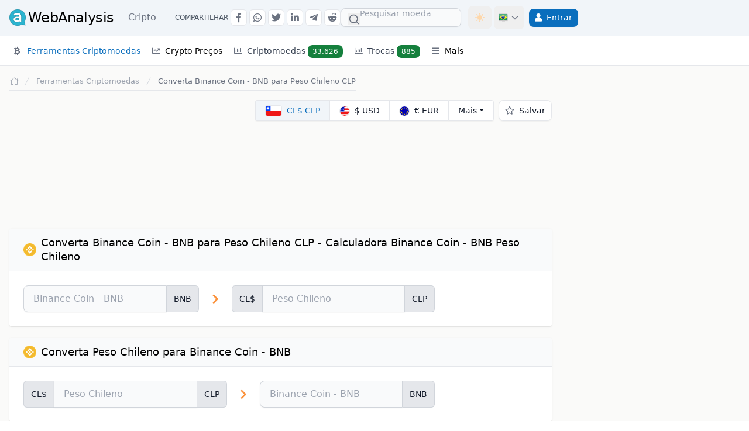

--- FILE ---
content_type: text/html; charset=UTF-8
request_url: https://awebanalysis.com/pt/convert-binance-coin-to-chilean-peso/
body_size: 14359
content:
<!DOCTYPE html>
<html lang="pt" data-textdirection="ltr" class="h-full">
<head>
<script>if (localStorage.getItem('color-theme') === 'light') {document.documentElement.classList.remove('dark');} else document.documentElement.classList.add('dark');</script>

<script>(function(w,d,s,l,i){w[l]=w[l]||[];w[l].push({'gtm.start':new Date().getTime(),event:'gtm.js'});var f=d.getElementsByTagName(s)[0],j=d.createElement(s),dl=l!='dataLayer'?'&l='+l:'';j.async=true;j.src='https://www.googletagmanager.com/gtm.js?id='+i+dl;f.parentNode.insertBefore(j,f);})(window,document,'script','dataLayer','GTM-K765TNX');window.dataLayer=window.dataLayer||[];function gtag(){dataLayer.push(arguments);}gtag('js',new Date());gtag('config','G-GB1QTL8VFN');</script>
<meta charset="utf-8">
<meta name="viewport" content="width=device-width, initial-scale=1">
<title>Converta Binance Coin - BNB em CLP Peso Chileno e CLP em Binance Coin - BNB Calculadora</title>
<meta name="description" content="Converta Binance Coin - BNB em CLP Peso Chileno e CLP em Binance Coin - BNB Calculadora. Converta Binance Coin - BNB em CLP Peso Chileno e CLP para Binance Coin - BNB">
<meta name="csrf-token" content="mXncog4yDl5APYDFAYx1gHnF9pEGVBFZRbv9pcH0">
<link rel="canonical" href="https://awebanalysis.com/pt/convert-binance-coin-to-chilean-peso/">
<meta http-equiv="Content-Type" content="text/html; charset=UTF-8">
<meta charset="utf-8">
    <link rel="alternate" hreflang="en" href="https://awebanalysis.com/en/convert-binance-coin-to-chilean-peso/" />
	<link rel="alternate" hreflang="es" href="https://awebanalysis.com/es/convert-binance-coin-to-chilean-peso/" />
	<link rel="alternate" hreflang="pt" href="https://awebanalysis.com/pt/convert-binance-coin-to-chilean-peso/" />
	<link rel="alternate" hreflang="fr" href="https://awebanalysis.com/fr/convert-binance-coin-to-chilean-peso/" />
	<link rel="alternate" hreflang="it" href="https://awebanalysis.com/it/convert-binance-coin-to-chilean-peso/" />
	<link rel="alternate" hreflang="ja" href="https://awebanalysis.com/ja/convert-binance-coin-to-chilean-peso/" />
	<link rel="alternate" hreflang="ko" href="https://awebanalysis.com/ko/convert-binance-coin-to-chilean-peso/" />
	<link rel="alternate" hreflang="ru" href="https://awebanalysis.com/ru/convert-binance-coin-to-chilean-peso/" />
<meta http-equiv="X-UA-Compatible" content="IE=edge">
<meta name="viewport" content="width=device-width, initial-scale=1, minimal-ui, shrink-to-fit=no, user-scalable=yes">
<link rel="alternate" type="application/atom+xml" title="Notícias e artigos" href="https://awebanalysis.com/pt/feed/news/">
<meta name="csrf-token" content="mXncog4yDl5APYDFAYx1gHnF9pEGVBFZRbv9pcH0">
<link rel="apple-touch-icon" sizes="57x57" href="https://awa-cdn.b-cdn.net/app-assets/ico/apple-icon-57x57.png">
<link rel="apple-touch-icon" sizes="60x60" href="https://awa-cdn.b-cdn.net/app-assets/ico/apple-icon-60x60.png">
<link rel="apple-touch-icon" sizes="72x72" href="https://awa-cdn.b-cdn.net/app-assets/ico/apple-icon-72x72.png">
<link rel="apple-touch-icon" sizes="76x76" href="https://awa-cdn.b-cdn.net/app-assets/ico/apple-icon-76x76.png">
<link rel="apple-touch-icon" sizes="114x114" href="https://awa-cdn.b-cdn.net/app-assets/ico/apple-icon-114x114.png">
<link rel="apple-touch-icon" sizes="120x120" href="https://awa-cdn.b-cdn.net/app-assets/ico/apple-icon-120x120.png">
<link rel="apple-touch-icon" sizes="144x144" href="https://awa-cdn.b-cdn.net/app-assets/ico/apple-icon-144x144.png">
<link rel="apple-touch-icon" sizes="152x152" href="https://awa-cdn.b-cdn.net/app-assets/ico/apple-icon-152x152.png">
<link rel="apple-touch-icon" sizes="180x180" href="https://awa-cdn.b-cdn.net/app-assets/ico/apple-icon-180x180.png">
<link rel="icon" type="image/png" sizes="192x192"  href="https://awa-cdn.b-cdn.net/app-assets/ico/android-icon-192x192.png">
<link rel="icon" type="image/png" sizes="32x32" href="https://awa-cdn.b-cdn.net/app-assets/ico/favicon-32x32.png">
<link rel="icon" type="image/png" sizes="96x96" href="https://awa-cdn.b-cdn.net/app-assets/ico/favicon-96x96.png">
<link rel="icon" type="image/png" sizes="16x16" href="https://awa-cdn.b-cdn.net/app-assets/ico/favicon-16x16.png">
<link rel="icon" type="image/png" href="https://awa-cdn.b-cdn.net/app-assets/ico/favicon.ico" />
<link rel="manifest" href="/manifest.json">
<meta name="msapplication-config" content="/browserconfig.xml" />
<meta name="msapplication-TileColor" content="#ffffff">
<meta name="msapplication-TileImage" content="https://awa-cdn.b-cdn.net/app-assets/ico/ms-icon-144x144.png">
<meta name="theme-color" content="#ffffff">
<meta name="shareaholic:site_id" content="e9c86b2fc34a8dcdec7770f509e2b1de" />
<link rel="dns-prefetch" href="//fonts.googleapis.com">
<link rel="preconnect" href="https://fonts.googleapis.com">
<link rel="preconnect" href="https://fonts.gstatic.com" crossorigin>

<link rel="preload" as="style" href="https://awa-cdn.b-cdn.net/build/assets/app.DGeHM116.css" /><link rel="stylesheet" href="https://awa-cdn.b-cdn.net/build/assets/app.DGeHM116.css" /><script>const awasPathToAssets = 'https://awa-cdn.b-cdn.net/app-assets/sockets';</script>
    <script type="application/ld+json">{"@context":"https://schema.org","@type":"BreadcrumbList","itemListElement":[{"@type":"ListItem","position":1,"name":"Início","item":{"@type":"Thing","@id":"https://awebanalysis.com/pt/"}},{"@type":"ListItem","position":2,"name":"Ferramentas Criptomoedas","item":{"@type":"Thing","@id":"https://awebanalysis.com/pt/cryptocurrency-tools/"}},{"@type":"ListItem","position":3,"name":"Converta Binance Coin - BNB para Peso Chileno CLP","item":{"@type":"Thing","@id":"https://awebanalysis.com/pt/convert-binance-coin-to-chilean-peso/"}}]}</script><script type="application/ld+json">{"@context":"https://schema.org","@type":"Organization","name":"aWebAnalysis","url":"https://awebanalysis.com/","logo":{"@type":"ImageObject","url":"https://awebanalysis.com/app-assets/ico/android-icon-192x192.png"},"image":{"@type":"ImageObject","url":"https://awebanalysis.com/app-assets/ico/android-icon-192x192.png"},"sameAs":["https://twitter.com/awebanalysis"]}</script><script type="application/ld+json">{"@context":"https://schema.org","@type":"WebSite","name":"aWebAnalysis","url":"https://awebanalysis.com/","about":{"@type":"Organization","name":"aWebAnalysis","url":"https://awebanalysis.com/","logo":{"@type":"ImageObject","url":"https://awebanalysis.com/app-assets/ico/android-icon-192x192.png"},"image":{"@type":"ImageObject","url":"https://awebanalysis.com/app-assets/ico/android-icon-192x192.png"},"sameAs":["https://twitter.com/awebanalysis"]}}</script>
    <script type="text/javascript">
        if ('serviceWorker' in navigator) {
            window.addEventListener('load', function() {
                navigator.serviceWorker.register('/sw.min.js?211').then(function(registration) {
                    console.log('[SW] Reg: ', registration.scope);
                }, function(err) {
                    console.log('[SW] Reg Failed: ', err);
                });
            });
            navigator.serviceWorker.ready.then(function(registration) {
                navigator.serviceWorker.addEventListener('message', function(event) {
                    if (event.data === 'refresh') {
                        location.reload();
                    }
                });
            });
            window.addEventListener('online', () => {
                console.log('[SW] Online');
                if (document.body.classList.contains('offline-page-qvpjcrcf')) {
                    navigator.serviceWorker.ready.then(registration => {
                        if (registration.active) {
                            registration.active.postMessage('online');
                        } else {
                            console.log('No active service worker found.');
                        }
                    });
                }
            });
        }
    </script>
                </head>
<body>
<nav role="navigation" id="header-nav" class="z-40 bg-white dark:bg-gray-800 border-b border-gray-200 dark:border-gray-700 drop-shadow-sm">
    <div class="w-full lg:border-b lg:border-slate-200 dark:border-gray-700 bg-white lg:bg-slate-100 dark:bg-gray-800 dark:lg:bg-gray-900 min-h-[62px]">
        <div class="px-2  container lg:px-4  flex flex-row lg:justify-between items-center lg:flex-wrap py-2.5">
            <div class="lg:hidden">
                <button id="btn-ham-menu" class="inline-flex items-center p-2 text-sm text-gray-500 rounded-lg hover:bg-gray-100 focus:outline-none focus:ring-2 focus:ring-gray-200 dark:text-gray-400 dark:hover:bg-gray-700 dark:focus:ring-gray-600" aria-label="Menu">
                    <svg class="w-7 h-7" fill="currentColor" viewBox="0 0 20 20" xmlns="http://www.w3.org/2000/svg"><path fill-rule="evenodd" d="M3 5a1 1 0 011-1h12a1 1 0 110 2H4a1 1 0 01-1-1zM3 10a1 1 0 011-1h12a1 1 0 110 2H4a1 1 0 01-1-1zM3 15a1 1 0 011-1h12a1 1 0 110 2H4a1 1 0 01-1-1z" clip-rule="evenodd"></path></svg>
                    <svg class="hidden w-6 h-6" fill="currentColor" viewBox="0 0 20 20" xmlns="http://www.w3.org/2000/svg"><path fill-rule="evenodd" d="M4.293 4.293a1 1 0 011.414 0L10 8.586l4.293-4.293a1 1 0 111.414 1.414L11.414 10l4.293 4.293a1 1 0 01-1.414 1.414L10 11.414l-4.293 4.293a1 1 0 01-1.414-1.414L8.586 10 4.293 5.707a1 1 0 010-1.414z" clip-rule="evenodd"></path></svg>
                </button>
            </div>
            <div class="flex items-center justify-self-start lg:flex-row lg:items-center">
                <a href="https://awebanalysis.com/pt/crypto-currencies-monitor-price/" class="ml-3 lg:ml-0 flex items-center hover:text-gray-600" onclick="gtag('event', 'logo-click', { 'event_category': 'UX', 'event_label': 'logo-click' });">
                    <img width="28" height="28" src="https://awa-cdn.b-cdn.net/app-assets/images/logo/logo.png" class="mr-1 h-7" alt="aWebAnalysis.com">
                    <span class=" hidden lg:block  text-xl lg:text-2xl tracking-tight whitespace-nowrap dark:text-gray-200 dark:hover:text-gray-100">WebAnalysis</span>
                    <span class="inline-flex align-middle text-gray-500 dark:text-gray-200 text-lg lg:text-base font-normal pl-3 border-l border-gray-300 dark:border-gray-600 ml-3 leading-tight">Cripto</span>                </a>
            </div>
                        <div class="hidden lg:ml-8 lg:inline-flex">
                <div class="flex flex-row items-center space-x-1 ssh-container">
                    <div class="text-xs text-gray-600 dark:text-gray-300 uppercase font-light">Compartilhar</div>
                    <span data-code="facebook" class="btn-share-go btn-social-share btn-social-top hover:text-blue-600" data-bs-toggle="tooltip" data-bs-placement="bottom" data-bs-title="Compartilhar em Facebook" aria-label="Compartilhar em Facebook" onclick="gtag('event', 'Social Share', { 'event_category': 'Social Share', 'event_label': 'Facebook' });"><i class="fab fa-facebook-f"></i></span>
                    <span data-code="whatsapp" class="btn-share-go btn-social-share btn-social-top hover:text-green-500" data-bs-toggle="tooltip" data-bs-placement="bottom" data-bs-title="Compartilhar em Whatsapp" aria-label="Compartilhar em Whatsapp" onclick="gtag('event', 'Social Share', { 'event_category': 'Social Share', 'event_label': 'Whatsapp' });"><i class="fab fa-whatsapp"></i></span>
                    <span data-code="twitter" class="btn-share-go btn-social-share btn-social-top hover:text-blue-400" data-bs-toggle="tooltip" data-bs-placement="bottom" data-bs-title="Compartilhar em Twitter" aria-label="Compartilhar em Twitter" onclick="gtag('event', 'Social Share', { 'event_category': 'Social Share', 'event_label': 'Twitter' });"><i class="fab fa-twitter"></i></span>
                    <span data-code="linkedin" class="btn-share-go btn-social-share btn-social-top hover:text-blue-500" data-bs-toggle="tooltip" data-bs-placement="bottom" data-bs-title="Compartilhar em Linkedin" aria-label="Compartilhar em Linkedin" onclick="gtag('event', 'Social Share', { 'event_category': 'Social Share', 'event_label': 'Linkedin' });"><i class="fab fa-linkedin-in"></i></span>
                    <span data-code="telegram" class="btn-share-go btn-social-share btn-social-top hover:text-blue-400" data-bs-toggle="tooltip" data-bs-placement="bottom" data-bs-title="Compartilhar em Telegram" aria-label="Compartilhar em Telegram" onclick="gtag('event', 'Social Share', { 'event_category': 'Social Share', 'event_label': 'Telegram' });"><i class="fab fa-telegram-plane"></i></span>
                    <span data-code="reddit" class="btn-share-go btn-social-share btn-social-top hover:text-orange-600" data-bs-toggle="tooltip" data-bs-placement="bottom" data-bs-title="Compartilhar em Reddit" aria-label="Compartilhar em Reddit" onclick="gtag('event', 'Social Share', { 'event_category': 'Social Share', 'event_label': 'Reddit' });"><i class="fab fa-reddit-alien"></i></span>
                </div>
            </div>
                        <div class="flex place-items-center grow place-content-end">
                
                                    <button id="dropdownSearchBtn" aria-label="Procurar" data-dropdown-toggle="dropdownSearch" aria-controls="dropdownSearch" aria-expanded="false" class="mobile-search-button">
                        <svg class="w-5 h-5" fill="currentColor" viewBox="0 0 20 20" xmlns="http://www.w3.org/2000/svg"><path fill-rule="evenodd" d="M8 4a4 4 0 100 8 4 4 0 000-8zM2 8a6 6 0 1110.89 3.476l4.817 4.817a1 1 0 01-1.414 1.414l-4.816-4.816A6 6 0 012 8z" clip-rule="evenodd"></path></svg>
                    </button>
                                <div class="mobile-search-box hidden lg:contents" id="searchHeaderContent">
                    
                                            <div id="autocomplete_results" class="flex items-center lg:mr-3"></div>
                                        
                                        
                                        
                                    </div>
                                <button id="theme-toggle" onclick="gtag('event', 'Theme Switch', { 'event_category': 'UX', 'event_label': 'Theme Switch' });" type="button" class="text-gray-500 dark:text-gray-400 hover:bg-gray-100 dark:hover:bg-gray-700 focus:outline-none focus:ring-2 focus:ring-gray-200 dark:focus:ring-gray-700 rounded-lg text-sm p-2.5 inline-flex w-[40px]" data-bs-toggle="tooltip" data-bs-placement="bottom" title="Alterne o modo Escuro / Claro">
                    <svg id="theme-toggle-dark-icon" class="hidden w-5 h-5 text-maindark" fill="currentColor" viewBox="0 0 20 20" xmlns="http://www.w3.org/2000/svg"><path d="M17.293 13.293A8 8 0 016.707 2.707a8.001 8.001 0 1010.586 10.586z"></path></svg>
                    <svg id="theme-toggle-light-icon" class="hidden text-orange-200 w-5 h-5" fill="currentColor" viewBox="0 0 20 20" xmlns="http://www.w3.org/2000/svg"><path d="M10 2a1 1 0 011 1v1a1 1 0 11-2 0V3a1 1 0 011-1zm4 8a4 4 0 11-8 0 4 4 0 018 0zm-.464 4.95l.707.707a1 1 0 001.414-1.414l-.707-.707a1 1 0 00-1.414 1.414zm2.12-10.607a1 1 0 010 1.414l-.706.707a1 1 0 11-1.414-1.414l.707-.707a1 1 0 011.414 0zM17 11a1 1 0 100-2h-1a1 1 0 100 2h1zm-7 4a1 1 0 011 1v1a1 1 0 11-2 0v-1a1 1 0 011-1zM5.05 6.464A1 1 0 106.465 5.05l-.708-.707a1 1 0 00-1.414 1.414l.707.707zm1.414 8.486l-.707.707a1 1 0 01-1.414-1.414l.707-.707a1 1 0 011.414 1.414zM4 11a1 1 0 100-2H3a1 1 0 000 2h1z" fill-rule="evenodd" clip-rule="evenodd"></path></svg>
                </button>
                <div class="dropdown inline-flex">
                    <button id="dropdownLanguagesBtn" data-bs-toggle="dropdown" aria-label="Language" data-bs-target="#dropdownLanguages" aria-expanded="false" aria-controls="dropdownLanguages" class="inline-flex items-center p-2 text-sm text-gray-500 rounded-lg hover:bg-gray-100 focus:outline-none focus:ring-2 focus:ring-gray-200 dark:text-gray-400 dark:hover:bg-gray-700 dark:focus:ring-gray-600 lg:ml-1 h-[40px]" type="button"><div class="flag16 flag-br mr-1"></div><svg class="w-4 h-4 hidden lg:block" fill="none" stroke="currentColor" viewBox="0 0 24 24" xmlns="http://www.w3.org/2000/svg"><path stroke-linecap="round" stroke-linejoin="round" stroke-width="2" d="M19 9l-7 7-7-7"></path></svg></button>
                    
                    <div id="dropdownLanguages" class="dropdown-menu dropdown-cont">
                        <div class="text-xs2 grid grid-cols-2" aria-labelledby="dropdownLanguagesBtn">
                                                            <a onclick="gtag('event', 'change-lang-header', { 'event_category': 'UX', 'event_label': 'change-lang-header' });" class="btn-lang-header" href="https://awebanalysis.com/en/convert-binance-coin-to-chilean-peso/"><div class="flag16 flag-us mr-1"></div>English <div class="inline-flex uppercase font-light text-gray-400">EN</div></a><a onclick="gtag('event', 'change-lang-header', { 'event_category': 'UX', 'event_label': 'change-lang-header' });" class="btn-lang-header" href="https://awebanalysis.com/es/convert-binance-coin-to-chilean-peso/"><div class="flag16 flag-es mr-1"></div>Español <div class="inline-flex uppercase font-light text-gray-400">ES</div></a><a onclick="gtag('event', 'change-lang-header', { 'event_category': 'UX', 'event_label': 'change-lang-header' });" class="btn-lang-header" href="https://awebanalysis.com/pt/convert-binance-coin-to-chilean-peso/"><div class="flag16 flag-br mr-1"></div>Português <div class="inline-flex uppercase font-light text-gray-400">PT</div></a><a onclick="gtag('event', 'change-lang-header', { 'event_category': 'UX', 'event_label': 'change-lang-header' });" class="btn-lang-header" href="https://awebanalysis.com/fr/convert-binance-coin-to-chilean-peso/"><div class="flag16 flag-fr mr-1"></div>Française <div class="inline-flex uppercase font-light text-gray-400">FR</div></a><a onclick="gtag('event', 'change-lang-header', { 'event_category': 'UX', 'event_label': 'change-lang-header' });" class="btn-lang-header" href="https://awebanalysis.com/it/convert-binance-coin-to-chilean-peso/"><div class="flag16 flag-it mr-1"></div>Italiano <div class="inline-flex uppercase font-light text-gray-400">IT</div></a><a onclick="gtag('event', 'change-lang-header', { 'event_category': 'UX', 'event_label': 'change-lang-header' });" class="btn-lang-header" href="https://awebanalysis.com/ja/convert-binance-coin-to-chilean-peso/"><div class="flag16 flag-jp mr-1"></div>日本語 <div class="inline-flex uppercase font-light text-gray-400">JA</div></a><a onclick="gtag('event', 'change-lang-header', { 'event_category': 'UX', 'event_label': 'change-lang-header' });" class="btn-lang-header" href="https://awebanalysis.com/ko/convert-binance-coin-to-chilean-peso/"><div class="flag16 flag-kr mr-1"></div>한국어 <div class="inline-flex uppercase font-light text-gray-400">KO</div></a><a onclick="gtag('event', 'change-lang-header', { 'event_category': 'UX', 'event_label': 'change-lang-header' });" class="btn-lang-header" href="https://awebanalysis.com/ru/convert-binance-coin-to-chilean-peso/"><div class="flag16 flag-ru mr-1"></div>русский <div class="inline-flex uppercase font-light text-gray-400">RU</div></a>
                                                                                </div>
                    </div>
                </div>
                <div class="relative my-1 mr-0 group lg:inline-block lg:float-right align-middle">
            <div class="m-item-wrapper">
                <a aria-label="Entrar" rel="nofollow" class="btn btn-login-header" href="https://awebanalysis.com/pt/login/"><i class="fas fa-user !text-white sm:mr-2"></i><span class="hidden sm:inline-flex">Entrar</span></a>
            </div>
        </div>
                    </div>
        </div>
    </div>
    <div class=" container px-2 lg:px-4  flex flex-row items-center justify-between w-full bg-white dark:bg-gray-800 lg:min-h-[50px]">
        <div class="flex items-center justify-end text-sm lg:flex-grow lg:justify-between text-gray-font w-100">
            <div class="fixed top-[62px] left-0 z-10 w-full lg:block lg:h-auto lg:static h-0 bg-opacity-60" id="left-menu-options">
                <div id="slide" class="relative inset-y-0 left-0 z-100 flex flex-col w-10/12 h-screen transition lg:transition:none duration-200 ease-in-out transform lg:relative lg:transform-none bg-white dark:bg-gray-800 lg:h-auto lg:w-auto lg:flex-row -translate-x-full">
                    <div class="flex justify-end px-6 mt-4 lg:hidden">
                        <i id="toggler-cross" class="far fa-times w-[25px] h-[25px] cursor-pointer text-gray-700 dark:text-gray-200 text-center"></i>
                    </div>
                    <div id="menu-content" class="px-5 flex-grow lg:px-0 overflow-y-auto lg:overflow-y-visible mb-20 lg:mb-0 h-screen lg:h-auto">
                        <div class="relative my-1 group visible lg:hidden">
                            <div class="m-item-wrapper">
                                <a href="https://awebanalysis.com/pt/" class="flex-grow px-2 py-2 lg:py-1 m-item "><i class="fal fa-home w-[14px] h-[14px] mr-2 lg:mr-0"></i><span class="visible lg:hidden">Início</span></a>
                            </div>
                        </div>
                                                                                                                                            <div class="menu-title-mobile">Criptomoedas</div>
                                <div class="relative my-1 mr-0 group lg:inline-block">
    <div class="m-item-wrapper">
        <span id="menuCryptoTools" class="m-item-sub-wrapper header-dropdown m-item-active"><i class="fab fa-btc m-icon"></i>Ferramentas Criptomoedas</span>
            <div class="m-dropdown-arrow"><i id="menuCryptoTools-arrow" class="far fa-angle-right"></i></div>
        </div>
        <div id="menuCryptoTools-dropdown" class="m-dropdown-box block lg:hidden"><div class="m-dropdown-box-cont lg:w-max">
                <div class="lg:w-max lg:float-left">
                    <div class="menu-subtitle">Ferramentas Bitcoin</div>
                    <a class="m-item" href="https://awebanalysis.com/pt/bitcoin-transaction-fee/">Obter taxa de transação Bitcoin</a>
                    <a class="m-item" href="https://awebanalysis.com/pt/bitcoin-address-validate/">Validar o endereço Bitcoin</a>
                    <a class="m-item" href="https://awebanalysis.com/pt/bitcoin-multiple-address-check-balance/">Balanço de endereço Bitcoin</a>
                    <div class="menu-subtitle lg:mt-2">Calculadoras Satoshi</div>
                    <a class="m-item" href="https://awebanalysis.com/pt/convert-satoshi-to-dollar-usd/">Converta Satoshi em USD Dólar</a>
                    <a class="m-item" href="https://awebanalysis.com/pt/convert-satoshi-to-euro-eur/">Converta Satoshi para Euro</a>
                    <a class="m-item" href="https://awebanalysis.com/pt/convert-satoshi-to-yen-jpy/">Converta Satoshi para Yen JPY</a>
                    <a class="m-item" href="https://awebanalysis.com/pt/convert-satoshi-to-bitcoin-btc/">Converta Satoshi para Bitcoin</a>
                    <div class="menu-subtitle lg:mt-2">Calculadoras Bitcoin</div>
                    <a class="m-item" href="https://awebanalysis.com/pt/convert-bitcoin-to-dollar-usd/">Converta Bitcoin em Dólar USD</a>
                    <a class="m-item" href="https://awebanalysis.com/pt/convert-bitcoin-to-euro-eur/">Converta Bitcoin em Euro</a>
                    <a class="m-item" href="https://awebanalysis.com/pt/convert-bitcoin-to-yen-jpy/">Converta Bitcoin para Yen JPY</a>
                </div>
                <div class="lg:w-max lg:float-left">
                    <div class="menu-subtitle">Calculadoras Ethereum</div>
                    <a class="m-item" href="https://awebanalysis.com/pt/convert-ethereum-to-dollar-usd/">Converta Ethereum em Dólar USD</a>
                    <a class="m-item" href="https://awebanalysis.com/pt/convert-ethereum-to-euro-eur/">Converta Ethereum em Euro</a>
                    <div class="menu-subtitle lg:mt-2">Calculadoras Binance Coin</div>
                    <a class="m-item" href="https://awebanalysis.com/pt/convert-binance-coin-to-dollar-usd/">Converta BNB em Dólar USD</a>
                    <a class="m-item" href="https://awebanalysis.com/pt/convert-binance-coin-to-euro-eur/">Converta BNB em Euro</a>
                    <div class="menu-subtitle lg:mt-2">Mais</div>
                    <a class="m-item" href="https://awebanalysis.com/pt/monitored-cryptocurrencies/letter-a/">Índice de criptomoedas monitoradas</a>
                </div>
            </div>
        </div>
    </div>
                                <div class="relative my-1 mr-0 group lg:inline-block">
    <div class="m-item-wrapper">
        <span id="menuCryptoPrices" class="m-item-sub-wrapper header-dropdown "><i class="far fa-chart-line m-icon"></i>Crypto Preços</span>
            <div class="m-dropdown-arrow"><i id="menuCryptoPrices-arrow" class="far fa-angle-right"></i></div>
        </div>
        <div id="menuCryptoPrices-dropdown" class="m-dropdown-box hidden"><div class="m-dropdown-box-cont lg:w-max">
                <div class="lg:w-max lg:float-left lg:w-max">
                    <a class="m-item" href="https://awebanalysis.com/pt/crypto-currencies-monitor-price/"><i class="fas fa-chart-bar mr-2"></i>Monitor de preços Criptomoedas</a>
                    <a class="m-item whitespace-normal break-words" href="https://awebanalysis.com/pt/crypto-currencies-all-time-high-monitor/"><i class="fas fa-chart-bar mr-2"></i>Análise de Preços Máximos Históricos</a>
                    <a class="m-item" href="https://awebanalysis.com/pt/crypto-exchanges/"><i class="fas fa-chart-bar mr-2"></i>Monitor de Trocas de Criptomoedas</a>
                    <a class="m-item" href="https://awebanalysis.com/pt/coin-details/bitcoin/"><i class="coin-spr spr-btc"></i>Preço atual Bitcoin</a>
                    <a class="m-item" href="https://awebanalysis.com/pt/coin-details/ethereum/"><i class="coin-spr spr-eth"></i>Preço atual Ethereum</a>
                    <a class="m-item" href="https://awebanalysis.com/pt/coin-details/ripple/"><i class="coin-spr spr-xrp"></i>Preço atual Ripple</a>
                </div>
                <div class="lg:w-max lg:float-left lg:w-max">
                    <a class="m-item" href="https://awebanalysis.com/pt/coin-details/bitcoin-cash/"><i class="coin-spr spr-bch"></i>Preço atual Bitcoin Cash</a>
                    <a class="m-item" href="https://awebanalysis.com/pt/coin-details/litecoin/"><i class="coin-spr spr-ltc"></i>Preço atual de Litecoin</a>
                    <a class="m-item" href="https://awebanalysis.com/pt/coin-details/binance-coin/"><i class="coin-spr spr-bnb"></i>Preço atual de Binance BNB</a>
                    <a class="m-item" href="https://awebanalysis.com/pt/coin-details/monero/"><i class="coin-spr spr-xmr"></i>Preço atual Monero</a>
                    <a class="m-item text-xs2" href="https://awebanalysis.com/pt/crypto-currencies-monitor-price/">Mais Moedas</a>
                </div>
            </div>
        </div>
    </div>
                                                                    <div class="relative my-1 mr-0 group lg:inline-block">
                                        <div class="m-item-wrapper">
                                            <a class="flex-grow px-2 py-2 lg:py-1 m-item" href="https://awebanalysis.com/pt/crypto-currencies-monitor-price/"><i class="far fa-chart-bar m-icon"></i>Criptomoedas
                                                <span class="bg-green-700 text-white text-xs font-medium px-2 py-1 rounded-lg dark:bg-green-800 dark:text-white">33.626</span>
                                            </a>
                                        </div>
                                    </div>
                                    <div class="relative my-1 mr-0 group lg:inline-block">
                                        <div class="m-item-wrapper">
                                            <a class="flex-grow px-2 py-2 lg:py-1 m-item" href="https://awebanalysis.com/pt/crypto-exchanges/"><i class="far fa-chart-bar m-icon"></i>Trocas
                                                <span class="bg-green-700 text-white text-xs font-medium px-2 py-1 rounded-lg dark:bg-green-800 dark:text-white">885</span>
                                            </a>
                                        </div>
                                    </div>
                                                                                                                                                                                                                                                <div class="menu-title-mobile"></div>
                                <div class="relative my-1 mr-0 group lg:inline-block">
                                    <div class="m-item-wrapper ">
                                        <span id="menuVarious" class="m-item-sub-wrapper header-dropdown "><i class="far fa-bars m-icon"></i>Mais</span>
                                        <div class="m-dropdown-arrow"><i id="menuVarious-arrow" class="far fa-angle-right"></i></div>
                                    </div>
                                    <div id="menuVarious-dropdown" class="m-dropdown-box hidden">
                                        <div class="m-dropdown-box-cont lg:grid lg:grid-cols-1 lg:w-max">
                                                                                                                                        <a class="flex-grow px-2 py-2 lg:py-1 m-item" href="https://awebanalysis.com/pt/ip-tools/">IP & Redes</a>
                                                                                                                                        <a class="flex-grow px-2 py-2 lg:py-1 m-item" href="https://awebanalysis.com/pt/code-tools/">Código & SEO</a>
                                                                                                                                        <a class="flex-grow px-2 py-2 lg:py-1 m-item" href="https://awebanalysis.com/pt/blog/category/crypto/">Notícias e artigos</a>
                                                                                    </div>
                                    </div>
                                </div>
                                                                       </div>
                </div>
            </div>
        </div>
    </div>
</nav>
<main>
<div class=" container ">
    <div class="grid grid-cols-12 gap-x-1">
                <div class="col-span-12 lg:col-span-9 py-4 md:px-3 lg:px-4">
                                <script type="text/javascript">
window.jsVars = {
    cprice: '924489.09502872',
    convRate: '944.12',
    isBTC:false
}</script>

<nav class="flex px-3 md:px-0 mb-4">
    <ol class="inline-flex flex-wrap items-center gap-2 lg:gap-0 border-b border-gray-200 dark:border-gray-700 pb-1.5 text-xs2">
        <li class="inline-flex items-center">
            <a href="https://awebanalysis.com/pt/" arial-label="Voltar à página principal" class="inline-flex items-center text-sm font-medium text-gray-400 hover:text-main dark:text-gray-300 dark:hover:text-gray-100">
                <i class="fal fa-home w-[14px] h-[14px]"></i>
                <span class="sr-only">Voltar à página principal</span>
            </a>
        </li>
                                    <li>
                    <div class="flex items-center">
                        <svg class="flex-shrink-0 h-4 w-4 text-gray-300 ml-0 lg:ml-2" xmlns="http://www.w3.org/2000/svg" fill="currentColor" viewBox="0 0 20 20" aria-hidden="true">
                            <path d="M5.555 17.776l8-16 .894.448-8 16-.894-.448z" />
                        </svg>
                                                    <a  href="https://awebanalysis.com/pt/cryptocurrency-tools/" class="whitespace-normal ml-1 md:ml-2  text-gray-400  hover:text-main dark:text-gray-300 dark:hover:text-maindark">Ferramentas Criptomoedas</a>
                                            </div>
                </li>
                                                <li>
                    <div class="flex items-center">
                        <svg class="flex-shrink-0 h-4 w-4 text-gray-300 ml-0 lg:ml-2" xmlns="http://www.w3.org/2000/svg" fill="currentColor" viewBox="0 0 20 20" aria-hidden="true">
                            <path d="M5.555 17.776l8-16 .894.448-8 16-.894-.448z" />
                        </svg>
                                                    <div class="whitespace-normal ml-1 md:ml-2  text-gray-500  dark:text-gray-300">Converta Binance Coin - BNB para Peso Chileno CLP</div>
                                            </div>
                </li>
                        </ol>
</nav>

<div class="flex justify-end mx-2 sm:mx-0">
    <div class="btn-group-currency mr-2" role="group">
                    <a href="https://awebanalysis.com/pt/convert-binance-coin-to-chilean-peso/" data-bs-toggle="tooltip" data-bs-placement="bottom" data-bs-title="Converta Binance Coin - BNB para Peso Chileno CLP" type="button" class="text-balance leading-relaxed btn
                 btn-cur-active ">
                <span class="fflag rounded fflag-CL ff-md"></span> CL$ CLP</a>
                    <a href="https://awebanalysis.com/pt/convert-binance-coin-to-dollar-usd/" data-bs-toggle="tooltip" data-bs-placement="bottom" data-bs-title="Converta Binance Coin - BNB para Dólar USD" type="button" class="text-balance leading-relaxed btn
                 btn-alt ">
                 <span class="fflag fflag-US ff-md ff-round"></span>  $ USD</a>
                    <a href="https://awebanalysis.com/pt/convert-binance-coin-to-euro-eur/" data-bs-toggle="tooltip" data-bs-placement="bottom" data-bs-title="Converta Binance Coin - BNB para Euro EUR" type="button" class="text-balance leading-relaxed btn
                 btn-alt ">
                 <span class="fflag fflag-EU ff-md ff-round"></span>  € EUR</a>
                <a class="text-balance leading-relaxed btn btn-alt dropdown-toggle rounded-r-lg border" type="button" data-bs-toggle="dropdown" aria-expanded="false">Mais</a>
        <div class="dropdown-menu dropdown-cont">
            <div class="text-sm grid md:grid-cols-2">
                                    <a href="https://awebanalysis.com/pt/convert-binance-coin-to-yen-jpy/" class="btn-lang-header"><i class="fflag fflag-JP ff-md ff-round" style="width:16px;height:16px;"></i> <b>JPY</b> ¥ - Iene</a>
                                    <a href="https://awebanalysis.com/pt/convert-binance-coin-to-british-pound/" class="btn-lang-header"><i class="fflag fflag-GB ff-md ff-round" style="width:16px;height:16px;"></i> <b>GBP</b> £ - Libra Esterlina Britânica</a>
                                    <a href="https://awebanalysis.com/pt/convert-binance-coin-to-argentine-peso/" class="btn-lang-header"><i class="fflag fflag-AR ff-md ff-round" style="width:16px;height:16px;"></i> <b>ARS</b> AR$ - Peso Argentino</a>
                                    <a href="https://awebanalysis.com/pt/convert-binance-coin-to-argentine-peso-blue/" class="btn-lang-header"><i class="fflag fflag-AR ff-md ff-round" style="width:16px;height:16px;"></i> <b>ARB</b> ARB - Peso Argentino Blue</a>
                                    <a href="https://awebanalysis.com/pt/convert-binance-coin-to-australian-dollar/" class="btn-lang-header"><i class="fflag fflag-AU ff-md ff-round" style="width:16px;height:16px;"></i> <b>AUD</b> AU$ - Dólar australiano</a>
                                    <a href="https://awebanalysis.com/pt/convert-binance-coin-to-bangladeshi-taka/" class="btn-lang-header"><i class="fflag fflag-BD ff-md ff-round" style="width:16px;height:16px;"></i> <b>BDT</b> Tk - Taka de Bangladesh</a>
                                    <a href="https://awebanalysis.com/pt/convert-binance-coin-to-brazilian-real/" class="btn-lang-header"><i class="fflag fflag-BR ff-md ff-round" style="width:16px;height:16px;"></i> <b>BRL</b> R$ - Real Brasileiro</a>
                                    <a href="https://awebanalysis.com/pt/convert-binance-coin-to-canadian-dollar/" class="btn-lang-header"><i class="fflag fflag-CA ff-md ff-round" style="width:16px;height:16px;"></i> <b>CAD</b> CA$ - Dólar Canadense</a>
                                    <a href="https://awebanalysis.com/pt/convert-binance-coin-to-chinese-yuan/" class="btn-lang-header"><i class="fflag fflag-CN ff-md ff-round" style="width:16px;height:16px;"></i> <b>CNY</b> CN¥ - Yuan Chinês</a>
                                    <a href="https://awebanalysis.com/pt/convert-binance-coin-to-hong-kong-dollar/" class="btn-lang-header"><i class="fflag fflag-HK ff-md ff-round" style="width:16px;height:16px;"></i> <b>HKD</b> HK$ - Dólar de Hong Kong</a>
                                    <a href="https://awebanalysis.com/pt/convert-binance-coin-to-indian-rupee/" class="btn-lang-header"><i class="fflag fflag-IN ff-md ff-round" style="width:16px;height:16px;"></i> <b>INR</b> ₹ - Rupia indiana</a>
                                    <a href="https://awebanalysis.com/pt/convert-binance-coin-to-indonesian-rupiah/" class="btn-lang-header"><i class="fflag fflag-ID ff-md ff-round" style="width:16px;height:16px;"></i> <b>IDR</b> Rp - Rupia Indonésia</a>
                                    <a href="https://awebanalysis.com/pt/convert-binance-coin-to-singapore-dollar/" class="btn-lang-header"><i class="fflag fflag-SG ff-md ff-round" style="width:16px;height:16px;"></i> <b>SGD</b> S$ - Dólar de Singapura</a>
                                    <a href="https://awebanalysis.com/pt/convert-binance-coin-to-israeli-new-shekel/" class="btn-lang-header"><i class="fflag fflag-IL ff-md ff-round" style="width:16px;height:16px;"></i> <b>ILS</b> ₪ - Novo Shekel israelense</a>
                                    <a href="https://awebanalysis.com/pt/convert-binance-coin-to-korean-won/" class="btn-lang-header"><i class="fflag fflag-KR ff-md ff-round" style="width:16px;height:16px;"></i> <b>KRW</b> ₩ - Won Coreano</a>
                                    <a href="https://awebanalysis.com/pt/convert-binance-coin-to-malaysian-ringgit/" class="btn-lang-header"><i class="fflag fflag-MY ff-md ff-round" style="width:16px;height:16px;"></i> <b>MYR</b> RM - Ringgit da Malásia</a>
                                    <a href="https://awebanalysis.com/pt/convert-binance-coin-to-mexican-peso/" class="btn-lang-header"><i class="fflag fflag-MX ff-md ff-round" style="width:16px;height:16px;"></i> <b>MXN</b> MX$ - Peso mexicano</a>
                                    <a href="https://awebanalysis.com/pt/convert-binance-coin-to-polish-zloty/" class="btn-lang-header"><i class="fflag fflag-PL ff-md ff-round" style="width:16px;height:16px;"></i> <b>PLN</b> zł - Zloty Polaco</a>
                                    <a href="https://awebanalysis.com/pt/convert-binance-coin-to-new-zealand-dollar/" class="btn-lang-header"><i class="fflag fflag-NZ ff-md ff-round" style="width:16px;height:16px;"></i> <b>NZD</b> NZ$ - Dólar da Nova Zelândia</a>
                                    <a href="https://awebanalysis.com/pt/convert-binance-coin-to-nigerian-naira/" class="btn-lang-header"><i class="fflag fflag-NG ff-md ff-round" style="width:16px;height:16px;"></i> <b>NGN</b> ₦ - Naira nigeriana</a>
                                    <a href="https://awebanalysis.com/pt/convert-binance-coin-to-pakistani-rupee/" class="btn-lang-header"><i class="fflag fflag-PK ff-md ff-round" style="width:16px;height:16px;"></i> <b>PKR</b> ₨ - Rupia Paquistanesa</a>
                                    <a href="https://awebanalysis.com/pt/convert-binance-coin-to-philippine-peso/" class="btn-lang-header"><i class="fflag fflag-PH ff-md ff-round" style="width:16px;height:16px;"></i> <b>PHP</b> ₱ - Peso filipino</a>
                                    <a href="https://awebanalysis.com/pt/convert-binance-coin-to-russian-ruble/" class="btn-lang-header"><i class="fflag fflag-RU ff-md ff-round" style="width:16px;height:16px;"></i> <b>RUB</b> ₽ - Rublo Russo</a>
                                    <a href="https://awebanalysis.com/pt/convert-binance-coin-to-south-african-rand/" class="btn-lang-header"><i class="fflag fflag-ZA ff-md ff-round" style="width:16px;height:16px;"></i> <b>ZAR</b> R - Rand sul-africano</a>
                                    <a href="https://awebanalysis.com/pt/convert-binance-coin-to-swiss-franc/" class="btn-lang-header"><i class="fflag fflag-CH ff-md ff-round" style="width:16px;height:16px;"></i> <b>CHF</b> CHF - Franco suíço</a>
                                    <a href="https://awebanalysis.com/pt/convert-binance-coin-to-thai-baht/" class="btn-lang-header"><i class="fflag fflag-TH ff-md ff-round" style="width:16px;height:16px;"></i> <b>THB</b> ฿ - Baht Tailandês</a>
                                    <a href="https://awebanalysis.com/pt/convert-binance-coin-to-turkish-lira/" class="btn-lang-header"><i class="fflag fflag-TR ff-md ff-round" style="width:16px;height:16px;"></i> <b>TRY</b> ₺ - Lira turca</a>
                                    <a href="https://awebanalysis.com/pt/convert-binance-coin-to-venezuelan-bolivar-soberano/" class="btn-lang-header"><i class="fflag fflag-VE ff-md ff-round" style="width:16px;height:16px;"></i> <b>VES</b> Bs. - Bolívar Soberano da Venezuela</a>
                            </div>
        </div>
    </div>
    <button type="button"
        data-bs-toggle="tooltip"
                    title="Adicionar aos meus Favoritos"
                class="fav-toggle btn btn-alt btn-save-fav"
        data-fav-type="section"
        data-fav-id="convert-coin-to"
        data-fav-md="{&quot;r&quot;:{&quot;convertFrom&quot;:&quot;binance-coin&quot;,&quot;convertTo&quot;:&quot;chilean-peso&quot;},&quot;tp&quot;:[&quot;BNB&quot;,&quot;CLP&quot;]}"
        data-t="btn"
>
            <i class="far fa-star icon-unfavorited"></i><span id="save-btn-txt" class="hidden sm:inline-flex ml-2">Salvar</span>
    </button>
</div>

<div class="flex items-center justify-center my-8 w-full h-[120px] max-h-[120px]">
            <div id="div-gpt-ad-top_leaderboard" class="flex justify-center items-center h-full w-full max-h-[120px]">
                                    <!-- awa_top_leaderboard -->
                    <ins class="adsbygoogle" style="display:flex; justify-content: center; align-items: center; width:100%; max-height:120px; height:120px;" data-ad-client="ca-pub-7806977394117071" data-ad-slot="1453045170" data-full-width-responsive="true"></ins>
                            </div>
        </div>
    
<div class="card card-w-header">
    <div class="title-box-w-icon card-header">
        <img width="22" height="22" src="https://awa-cdn.b-cdn.net/img/coins/32/binance-coin.png" alt="Binance Coin - BNB BNB" class="icon-22">
        <h1 class="!text-lg"><b>Converta Binance Coin - BNB para Peso Chileno CLP</b> - <b>Calculadora Binance Coin - BNB Peso Chileno</b></h1>
    </div>
    <div class="px-4 py-5 sm:p-6">
        <div class="grid grid-rows-3 md:flex justify-content-center xl:w-4/5">
            <div class="flex grow">
                <input autocomplete="off" type="text" class="form-el py-2.5 px-4 text-base rounded-none rounded-l-lg w-full" id="from_crypto" placeholder="Binance Coin - BNB">
                <span class="inline-flex items-center px-3 text-sm text-gray-900 bg-gray-200 rounded-r-md border border-l-0 border-gray-300 dark:bg-gray-600 dark:text-gray-300 dark:border-gray-600">BNB</span>
            </div>
            <div class="flex grow-0 align-self-center items-center place-content-center px-5">
                <i class="fas fa-chevron-down text-orange-400 md:-rotate-90 text-lg"></i>
            </div>
            <div class="flex grow">
                <span class="rounded-l-md border border-r-0 inline-flex items-center px-3 text-sm text-gray-900 bg-gray-200 border-gray-300 dark:bg-gray-600 dark:text-gray-300 dark:border-gray-600">CL$</span>
                <input autocomplete="off" type="text" class="form-el py-2.5 px-4 text-base rounded-none w-full" id="to_fiat" placeholder="Peso Chileno">
                <span class="inline-flex items-center px-3 text-sm text-gray-900 bg-gray-200 rounded-r-md border border-l-0 border-gray-300 dark:bg-gray-600 dark:text-gray-300 dark:border-gray-600">CLP</span>
            </div>
        </div>
    </div>
</div>

<div class="card card-w-header mt-5">
    <div class="title-box-w-icon card-header">
        <img width="22" height="22" src="https://awa-cdn.b-cdn.net/img/coins/32/binance-coin.png" alt="Binance Coin - BNB BNB" class="icon-22">
        <h2 class="!text-lg"><b>Converta Peso Chileno para Binance Coin - BNB</b></h2>
    </div>
    <div class="px-4 py-5 sm:p-6">
        <div class="grid grid-rows-3 md:flex justify-content-center xl:w-4/5">
            <div class="flex grow">
                <span class="rounded-l-md border border-r-0 inline-flex items-center px-3 text-sm text-gray-900 bg-gray-200 border-gray-300 dark:bg-gray-600 dark:text-gray-300 dark:border-gray-600">CL$</span>
                <input autocomplete="off" type="text" class="form-el py-2.5 px-4 text-base rounded-none w-full" id="from_fiat" placeholder="Peso Chileno">
                <span class="inline-flex items-center px-3 text-sm text-gray-900 bg-gray-200 rounded-r-md border border-l-0 border-gray-300 dark:bg-gray-600 dark:text-gray-300 dark:border-gray-600">CLP</span>
            </div>
            <div class="flex grow-0 align-self-center items-center place-content-center px-5">
                <i class="fas fa-chevron-down text-orange-400 md:-rotate-90 text-lg"></i>
            </div>
            <div class="flex grow">
                <input autocomplete="off" type="text" class="form-el py-2.5 px-4 text-base rounded-r-none w-full" id="to_crypto" placeholder="Binance Coin - BNB">
                <span class="inline-flex items-center px-3 text-sm text-gray-900 bg-gray-200 rounded-r-md border border-l-0 border-gray-300 dark:bg-gray-600 dark:text-gray-300 dark:border-gray-600">BNB</span>
            </div>
        </div>
    </div>
</div>

<div class="card my-5">
    <div class="card-header">
        <button type="button" class="btn  btn-lg  btn-where-to-buy dropdown-toggle flex items-center rounded-md w-full md:w-auto" data-bs-toggle="modal" data-backdrop="true" data-bs-target="#whereToBuyModal" data-remote-url="https://awebanalysis.com/pt/where-buy-crypto_modal/" data-wtb-i="binance-coin" data-wtb-n="Binance Coin - BNB" data-wtb-s="BNB" data-wtb-e="png" onclick="gtag('event', 'where-to-buy-modal', { 'event_category': 'UX', 'event_label': 'where-to-buy-modal' });">
    <img width="22" height="22" src="https://awa-cdn.b-cdn.net/img/coins/32/binance-coin.png" alt="Binance Coin - BNB BNB" class="icon-22">
    Onde comprar Binance Coin - BNB?
</button>

<script type="text/javascript">
function showDivHideBtn (hideEl, showEl) {
    document.getElementById(hideEl).classList.add('hidden');
    document.getElementById(showEl).classList.remove('hidden');
}
</script>
    </div>
</div>

<div class="mt-10">
    <div class="box-alert-offer py-4 w-full">
        <i class="fas fa-info-circle text-main dark:text-maindark mr-1"></i> <strong>Importante:</strong> A <b>vírgula</b> separou milhares e milhões, e o <b>ponto</b> separa os decimais.
    </div>
</div>

<div class="my-10 flex place-content-around w-full">
            <div id="div-gpt-ad-mid_leaderboard_a" class="min-w-full flex justify-center items-center">
                                    <!-- awa_mid_leaderboard_a -->
                    <ins class="adsbygoogle" style="display:block" data-ad-client="ca-pub-7806977394117071" data-ad-slot="7153794535" data-ad-format="auto" data-full-width-responsive="true"></ins>
                            </div>
        </div>
    
<article>
    <div class="card card-w-header">
        <div class="title-box-w-icon card-header">
            <h2 class="!text-lg"><i class="fflag fflag-CL ff-md"></i> Peso Chileno Preço de Binance Coin - BNB em tempo real</h2>
        </div>
        <div class="text-center py-6" id="hide-show-crypto-live">
            <a id="show-crypto-live" class="btn btn-lg btn-alt"><i class="fas fa-check-circle mr-2 text-green-600 dark:text-green-400"></i>Ativar Widget de Preços em Tempo Real</a>
        </div>
        <div id="crypto-live" class="hidden">
            <div id="awas-300649567" class="awas awas-leaderboard awas-color-frame" data-symbol="bnbusdt" data-type="leaderboard" data-dependency="">
    <div class="grid grid-cols-1 md:grid-cols-2 gap-2">
        <div class="py-4 px-6">
            <div>
                <span class="awas-data-logo block float-left mt-1 mr-2.5"><img class="rounded" width="25" height="25" src="https://awa-cdn.b-cdn.net/img/coins/32/binance-coin.png" alt="binance-coin.png"></span>
                <span class="awas-data-name uppercase text-2xl font-medium text-gray-500 dark:text-gray-300">Binance Coin - BNB</span>
            </div>
            <div class="awas-quote whitespace-nowrap font-medium text-xl text-gray-600 dark:text-gray-200 my-2 px-1">
                <span class="awas-data-field text-xl font-medium text-gray-600 dark:text-gray-300" data-field="FROMSYMBOL">BNB</span>
                <span class="awas-data-field" data-field="TOSYMBOLSIGN">CL$</span>
                <span class="awas-data-field text-2xl" data-field="PRICE"></span>
                <span class="awas-data-field awas-change-indicator" data-field="DUMMY">
                    <i class="fas fa-long-arrow-down awas-arrow-icon awas-arrow-drop"></i>
                    <i class="fas fa-long-arrow-up awas-arrow-icon awas-arrow-rise"></i>
                </span>
            </div>
            <div class="awas-change-quote whitespace-nowrap font-medium text-xl text-gray-600 dark:text-gray-200 my-2 px-1">
                <span class="awas-data-field awas-change-indicator" data-field="TOSYMBOLSIGN">CL$</span><span class="awas-data-field awas-change-indicator" data-field="ABSCHANGE24HOURABS"></span>
                <span class="text-gray-400 font-normal">/</span>
                <span class="awas-data-field awas-change-indicator" data-field="PCTCHANGE24HOURABS"></span>
                <span class="text-xs2 text-gray-400 font-normal ml-2"><i class="far fa-sync-alt mr-1"></i>24h</span>
            </div>
        </div>
        <div class="">
            <table class="table table-xs border-t md:border-t-0 md:border-l boder-gray-100 dark:border-gray-700">
                <tbody>
                    <tr>
                        <td>Início 24h</td>
                        <td><b><span class="awas-data-field" data-field="TOSYMBOLSIGN">CL$</span> <span class="awas-data-field" data-field="PRICE_OPEN"></span></b></td>
                    </tr>
                    <tr>
                        <td>Mínimo 24h</td>
                        <td><b><span class="awas-data-field" data-field="TOSYMBOLSIGN">CL$</span> <span class="awas-data-field" data-field="PRICE_LOW"></span></b></td>
                    </tr>
                    <tr>
                        <td>Máximo 24h</td>
                        <td><b><span class="awas-data-field" data-field="TOSYMBOLSIGN">CL$</span> <span class="awas-data-field" data-field="PRICE_HIGH"></span></b></td>
                    </tr>
                    <tr>
                        <td>Última Operação</td>
                        <td>
                            <b><span class="awas-data-field" data-field="LASTVOLUME"></span></b>
                            <span class="awas-data-field" data-field="FROMSYMBOL">BNB</span>
                            <br><b><span class="awas-data-field" data-field="LASTUPDATE"></span></b>
                        </td>
                    </tr>
                </tbody>
            </table>
        </div>
    </div>
</div>
        </div>
        <div class="text-right bg-gray-50 dark:bg-gray-800 px-2 py-1 rounded-b">
            <a target="_blank" href="https://awebanalysis.com/pt/coin-details/binance-coin/" class="inline-block btn btn-sm btn-alt"><i class="far fa-check-circle mr-2"></i>Preço atual Binance Coin - BNB (BNB) e detalhes</a>
        </div>
    </div>
</article>

<div class="card card-w-header mt-5">
    <div class="title-box-w-icon card-header">
        <img width="16" height="16" src="https://awa-cdn.b-cdn.net/img/coins/16/binance-coin.png" alt="Binance Coin - BNB BNB" class="icon-16">
        <h3 class="!text-lg">Preço atual de Binance Coin - BNB em Peso Chileno</h3>
    </div>
    <div class="px-4 py-3.5 sm:px-6">
        <p><i class="fas fa-info-circle text-main dark:text-maindark mr-1"></i> 1 Binance Coin - BNB = <b>924,489.10</b> CLP</p>
        <p>
            <a href="https://awebanalysis.com/pt/convert-binance-coin-to-chilean-peso/" class="inline-block btn btn-sm btn-secondary"><i class="far fa-sync-alt mr-2"></i>Atualizar Preço</a>
        </p>
    </div>
</div>

<div class="card card-w-header mt-5">
    <div class="title-box-w-icon card-header">
        <h2 class="!text-lg"><i class="fflag fflag-CL ff-md"></i> Converta Binance Coin - BNB em CLP Peso Chileno e CLP para Binance Coin - BNB</h2>
    </div>
</div>

<div class="my-10 flex place-content-around w-full">
            <div id="div-gpt-ad-mid_leaderboard_b" class="min-w-full flex justify-center items-center">
                                    <!-- awa_mid_leaderboard_b -->
                    <ins class="adsbygoogle" style="display:block" data-ad-client="ca-pub-7806977394117071" data-ad-slot="4024234161" data-ad-format="auto" data-full-width-responsive="true"></ins>
                            </div>
        </div>
    
<div class="title-box-w-icon my-5 px-5">
    <img width="16" height="16" src="https://awa-cdn.b-cdn.net/img/coins/16/binance-coin.png" alt="Binance Coin - BNB BNB" class="coin-16 mr-2">
    <h2 class="!text-base">Tabela de conversão de Binance Coin - BNB em Peso Chileno</h2>
</div>

<div class="table-responsive">
    <table class="table">
        <thead>
            <tr>
                <th class="text-right">Binance Coin - BNB</th>
                <th class="text-right">Peso Chileno</th>
                <th>Nome</th>
            </tr>
        </thead>
        <tbody>
                    <tr>
                <td class="text-right"><b>1</b> Binance Coin - BNB</td>
                <td class="text-right"><b>924,489.095029</b> CLP</td>
                <td>1 BNB</td>
            </tr>
                    <tr>
                <td class="text-right"><b>0.1</b> Binance Coin - BNB</td>
                <td class="text-right"><b>92,448.909503</b> CLP</td>
                <td></td>
            </tr>
                    <tr>
                <td class="text-right"><b>0.01</b> Binance Coin - BNB</td>
                <td class="text-right"><b>9,244.8909503</b> CLP</td>
                <td></td>
            </tr>
                    <tr>
                <td class="text-right"><b>0.001</b> Binance Coin - BNB</td>
                <td class="text-right"><b>924.48909503</b> CLP</td>
                <td></td>
            </tr>
                    <tr>
                <td class="text-right"><b>0.0001</b> Binance Coin - BNB</td>
                <td class="text-right"><b>92.44890950</b> CLP</td>
                <td></td>
            </tr>
                    <tr>
                <td class="text-right"><b>0.00001</b> Binance Coin - BNB</td>
                <td class="text-right"><b>9.24489095</b> CLP</td>
                <td></td>
            </tr>
                    <tr>
                <td class="text-right"><b>0.000001</b> Binance Coin - BNB</td>
                <td class="text-right"><b>0.92448910</b> CLP</td>
                <td></td>
            </tr>
                    <tr>
                <td class="text-right"><b>0.0000001</b> Binance Coin - BNB</td>
                <td class="text-right"><b>0.09244891</b> CLP</td>
                <td></td>
            </tr>
                    <tr>
                <td class="text-right"><b>0.00000001</b> Binance Coin - BNB</td>
                <td class="text-right"><b>0.00924489</b> CLP</td>
                <td></td>
            </tr>
                </tbody>
    </table>
</div>

<div class="card card-w-header mt-10">
    <div class="title-box-w-icon card-header">
        <img width="16" height="16" src="https://awa-cdn.b-cdn.net/img/coins/16/binance-coin.png" alt="Binance Coin - BNB BNB" class="icon-16">
        <h3 class="!text-base">Preços Globais em Fiat de Binance Coin - BNB</h3>
    </div>
    <p class="p-4 pb-0 mb-0 text-xs2">Compare os valores de Binance Coin - BNB em várias moedas fiduciárias ao redor do mundo.</p>
    <div class="grid grid-cols-1 sm:grid-cols-2 md:grid-cols-2 lg:grid-cols-2 xl:grid-cols-3 gap-2 p-4 !border-t-0">
                    <div class="badge-global-pr">
                <div class="flex items-center">
                    <i class="mr-2 fflag fflag-US ff-md ff-round"></i>
                    <div class="flex-1 flex flex-col">
                        <span class="mr-2 font-medium">BNB/USD</span>
                        <span class="mr-2 font-light ">Dólar USD</span>
                    </div>
                    <span class="text-price">$ 979.21</span>
                </div>
            </div>
                    <div class="badge-global-pr">
                <div class="flex items-center">
                    <i class="mr-2 fflag fflag-EU ff-md ff-round"></i>
                    <div class="flex-1 flex flex-col">
                        <span class="mr-2 font-medium">BNB/EUR</span>
                        <span class="mr-2 font-light ">Euro</span>
                    </div>
                    <span class="text-price">€ 847.10</span>
                </div>
            </div>
                    <div class="badge-global-pr">
                <div class="flex items-center">
                    <i class="mr-2 fflag fflag-JP ff-md ff-round"></i>
                    <div class="flex-1 flex flex-col">
                        <span class="mr-2 font-medium">BNB/JPY</span>
                        <span class="mr-2 font-light ">Iene</span>
                    </div>
                    <span class="text-price">¥ 150,366.08</span>
                </div>
            </div>
                    <div class="badge-global-pr">
                <div class="flex items-center">
                    <i class="mr-2 fflag fflag-GB ff-md ff-round"></i>
                    <div class="flex-1 flex flex-col">
                        <span class="mr-2 font-medium">BNB/GBP</span>
                        <span class="mr-2 font-light ">Libra Esterlina Britânica</span>
                    </div>
                    <span class="text-price">£ 744.21</span>
                </div>
            </div>
                    <div class="badge-global-pr">
                <div class="flex items-center">
                    <i class="mr-2 fflag fflag-AR ff-md ff-round"></i>
                    <div class="flex-1 flex flex-col">
                        <span class="mr-2 font-medium">BNB/ARS</span>
                        <span class="mr-2 font-light ">Peso Argentino</span>
                    </div>
                    <span class="text-price">AR$ 1,387,536.59</span>
                </div>
            </div>
                    <div class="badge-global-pr">
                <div class="flex items-center">
                    <i class="mr-2 fflag fflag-AU ff-md ff-round"></i>
                    <div class="flex-1 flex flex-col">
                        <span class="mr-2 font-medium">BNB/AUD</span>
                        <span class="mr-2 font-light ">Dólar australiano</span>
                    </div>
                    <span class="text-price">AU$ 1,507.68</span>
                </div>
            </div>
                    <div class="badge-global-pr">
                <div class="flex items-center">
                    <i class="mr-2 fflag fflag-BD ff-md ff-round"></i>
                    <div class="flex-1 flex flex-col">
                        <span class="mr-2 font-medium">BNB/BDT</span>
                        <span class="mr-2 font-light ">Taka de Bangladesh</span>
                    </div>
                    <span class="text-price">Tk 119,470.14</span>
                </div>
            </div>
                    <div class="badge-global-pr">
                <div class="flex items-center">
                    <i class="mr-2 fflag fflag-BR ff-md ff-round"></i>
                    <div class="flex-1 flex flex-col">
                        <span class="mr-2 font-medium">BNB/BRL</span>
                        <span class="mr-2 font-light ">Real Brasileiro</span>
                    </div>
                    <span class="text-price">R$ 5,224.66</span>
                </div>
            </div>
                    <div class="badge-global-pr">
                <div class="flex items-center">
                    <i class="mr-2 fflag fflag-CA ff-md ff-round"></i>
                    <div class="flex-1 flex flex-col">
                        <span class="mr-2 font-medium">BNB/CAD</span>
                        <span class="mr-2 font-light ">Dólar Canadense</span>
                    </div>
                    <span class="text-price">CA$ 1,374.82</span>
                </div>
            </div>
                    <div class="badge-global-pr">
                <div class="flex items-center">
                    <i class="mr-2 fflag fflag-CL ff-md ff-round"></i>
                    <div class="flex-1 flex flex-col">
                        <span class="mr-2 font-medium">BNB/CLP</span>
                        <span class="mr-2 font-light ">Peso Chileno</span>
                    </div>
                    <span class="text-price">CL$ 924,489.10</span>
                </div>
            </div>
                    <div class="badge-global-pr">
                <div class="flex items-center">
                    <i class="mr-2 fflag fflag-CN ff-md ff-round"></i>
                    <div class="flex-1 flex flex-col">
                        <span class="mr-2 font-medium">BNB/CNY</span>
                        <span class="mr-2 font-light ">Yuan Chinês</span>
                    </div>
                    <span class="text-price">CN¥ 6,974.50</span>
                </div>
            </div>
                    <div class="badge-global-pr">
                <div class="flex items-center">
                    <i class="mr-2 fflag fflag-HK ff-md ff-round"></i>
                    <div class="flex-1 flex flex-col">
                        <span class="mr-2 font-medium">BNB/HKD</span>
                        <span class="mr-2 font-light ">Dólar de Hong Kong</span>
                    </div>
                    <span class="text-price">HK$ 7,615.83</span>
                </div>
            </div>
                    <div class="badge-global-pr">
                <div class="flex items-center">
                    <i class="mr-2 fflag fflag-IN ff-md ff-round"></i>
                    <div class="flex-1 flex flex-col">
                        <span class="mr-2 font-medium">BNB/INR</span>
                        <span class="mr-2 font-light ">Rupia indiana</span>
                    </div>
                    <span class="text-price">₹ 86,842.56</span>
                </div>
            </div>
                    <div class="badge-global-pr">
                <div class="flex items-center">
                    <i class="mr-2 fflag fflag-ID ff-md ff-round"></i>
                    <div class="flex-1 flex flex-col">
                        <span class="mr-2 font-medium">BNB/IDR</span>
                        <span class="mr-2 font-light ">Rupia Indonésia</span>
                    </div>
                    <span class="text-price">Rp 16,327,479.10</span>
                </div>
            </div>
                    <div class="badge-global-pr">
                <div class="flex items-center">
                    <i class="mr-2 fflag fflag-SG ff-md ff-round"></i>
                    <div class="flex-1 flex flex-col">
                        <span class="mr-2 font-medium">BNB/SGD</span>
                        <span class="mr-2 font-light ">Dólar de Singapura</span>
                    </div>
                    <span class="text-price">S$ 1,274.76</span>
                </div>
            </div>
                    <div class="badge-global-pr">
                <div class="flex items-center">
                    <i class="mr-2 fflag fflag-IL ff-md ff-round"></i>
                    <div class="flex-1 flex flex-col">
                        <span class="mr-2 font-medium">BNB/ILS</span>
                        <span class="mr-2 font-light ">Novo Shekel israelense</span>
                    </div>
                    <span class="text-price">₪ 3,194.17</span>
                </div>
            </div>
                    <div class="badge-global-pr">
                <div class="flex items-center">
                    <i class="mr-2 fflag fflag-KR ff-md ff-round"></i>
                    <div class="flex-1 flex flex-col">
                        <span class="mr-2 font-medium">BNB/KRW</span>
                        <span class="mr-2 font-light ">Won Coreano</span>
                    </div>
                    <span class="text-price">₩ 1,427,895.57</span>
                </div>
            </div>
                    <div class="badge-global-pr">
                <div class="flex items-center">
                    <i class="mr-2 fflag fflag-MY ff-md ff-round"></i>
                    <div class="flex-1 flex flex-col">
                        <span class="mr-2 font-medium">BNB/MYR</span>
                        <span class="mr-2 font-light ">Ringgit da Malásia</span>
                    </div>
                    <span class="text-price">RM 4,089.17</span>
                </div>
            </div>
                    <div class="badge-global-pr">
                <div class="flex items-center">
                    <i class="mr-2 fflag fflag-MX ff-md ff-round"></i>
                    <div class="flex-1 flex flex-col">
                        <span class="mr-2 font-medium">BNB/MXN</span>
                        <span class="mr-2 font-light ">Peso mexicano</span>
                    </div>
                    <span class="text-price">MX$ 18,070.01</span>
                </div>
            </div>
                    <div class="badge-global-pr">
                <div class="flex items-center">
                    <i class="mr-2 fflag fflag-PL ff-md ff-round"></i>
                    <div class="flex-1 flex flex-col">
                        <span class="mr-2 font-medium">BNB/PLN</span>
                        <span class="mr-2 font-light ">Zloty Polaco</span>
                    </div>
                    <span class="text-price">zł 3,591.28</span>
                </div>
            </div>
                    <div class="badge-global-pr">
                <div class="flex items-center">
                    <i class="mr-2 fflag fflag-NZ ff-md ff-round"></i>
                    <div class="flex-1 flex flex-col">
                        <span class="mr-2 font-medium">BNB/NZD</span>
                        <span class="mr-2 font-light ">Dólar da Nova Zelândia</span>
                    </div>
                    <span class="text-price">NZ$ 1,740.42</span>
                </div>
            </div>
                    <div class="badge-global-pr">
                <div class="flex items-center">
                    <i class="mr-2 fflag fflag-NG ff-md ff-round"></i>
                    <div class="flex-1 flex flex-col">
                        <span class="mr-2 font-medium">BNB/NGN</span>
                        <span class="mr-2 font-light ">Naira nigeriana</span>
                    </div>
                    <span class="text-price">₦ 1,406,787.81</span>
                </div>
            </div>
                    <div class="badge-global-pr">
                <div class="flex items-center">
                    <i class="mr-2 fflag fflag-PK ff-md ff-round"></i>
                    <div class="flex-1 flex flex-col">
                        <span class="mr-2 font-medium">BNB/PKR</span>
                        <span class="mr-2 font-light ">Rupia Paquistanesa</span>
                    </div>
                    <span class="text-price">₨ 276,779.04</span>
                </div>
            </div>
                    <div class="badge-global-pr">
                <div class="flex items-center">
                    <i class="mr-2 fflag fflag-PH ff-md ff-round"></i>
                    <div class="flex-1 flex flex-col">
                        <span class="mr-2 font-medium">BNB/PHP</span>
                        <span class="mr-2 font-light ">Peso filipino</span>
                    </div>
                    <span class="text-price">₱ 57,765.39</span>
                </div>
            </div>
                    <div class="badge-global-pr">
                <div class="flex items-center">
                    <i class="mr-2 fflag fflag-RU ff-md ff-round"></i>
                    <div class="flex-1 flex flex-col">
                        <span class="mr-2 font-medium">BNB/RUB</span>
                        <span class="mr-2 font-light ">Rublo Russo</span>
                    </div>
                    <span class="text-price">₽ 79,266.49</span>
                </div>
            </div>
                    <div class="badge-global-pr">
                <div class="flex items-center">
                    <i class="mr-2 fflag fflag-ZA ff-md ff-round"></i>
                    <div class="flex-1 flex flex-col">
                        <span class="mr-2 font-medium">BNB/ZAR</span>
                        <span class="mr-2 font-light ">Rand sul-africano</span>
                    </div>
                    <span class="text-price">R 16,934.15</span>
                </div>
            </div>
                    <div class="badge-global-pr">
                <div class="flex items-center">
                    <i class="mr-2 fflag fflag-CH ff-md ff-round"></i>
                    <div class="flex-1 flex flex-col">
                        <span class="mr-2 font-medium">BNB/CHF</span>
                        <span class="mr-2 font-light ">Franco suíço</span>
                    </div>
                    <span class="text-price">CHF 788.86</span>
                </div>
            </div>
                    <div class="badge-global-pr">
                <div class="flex items-center">
                    <i class="mr-2 fflag fflag-TH ff-md ff-round"></i>
                    <div class="flex-1 flex flex-col">
                        <span class="mr-2 font-medium">BNB/THB</span>
                        <span class="mr-2 font-light ">Baht Tailandês</span>
                    </div>
                    <span class="text-price">฿ 31,736.11</span>
                </div>
            </div>
                    <div class="badge-global-pr">
                <div class="flex items-center">
                    <i class="mr-2 fflag fflag-TR ff-md ff-round"></i>
                    <div class="flex-1 flex flex-col">
                        <span class="mr-2 font-medium">BNB/TRY</span>
                        <span class="mr-2 font-light ">Lira turca</span>
                    </div>
                    <span class="text-price">₺ 41,332.14</span>
                </div>
            </div>
                    <div class="badge-global-pr">
                <div class="flex items-center">
                    <i class="mr-2 fflag fflag-VE ff-md ff-round"></i>
                    <div class="flex-1 flex flex-col">
                        <span class="mr-2 font-medium">BNB/VES</span>
                        <span class="mr-2 font-light ">Bolívar Soberano da Venezuela</span>
                    </div>
                    <span class="text-price">Bs. 223,449.16</span>
                </div>
            </div>
            </div>
</div>

        </div> 
                    <div class="col-span-12 lg:col-span-3 py-4 md:px-3 lg:px-4">
            
                            <div class="my-5 lg:mt-5 flex place-content-around w-full  lg:sticky lg:top-2 ">
                    <div id="div-gpt-ad-vertical_medium_a" class="min-w-full flex justify-center items-center">
                        <!-- awa_vertical_medium_a -->
    <ins class="adsbygoogle" style="display:block" data-ad-client="ca-pub-7806977394117071" data-ad-slot="3819354062" data-ad-format="auto" data-full-width-responsive="true"></ins>
                    </div>
                </div>
                                        </div> 
</div>
</main>
<footer class="bg-gray-100 dark:bg-gray-800 border-t border-gray-200 dark:border-gray-600">
    <div class="container px-4 xl:px-2 py-8 md:flex md:flex-col md:justify-between">
        <div class="xl:grid xl:grid-cols-3 xl:gap-6">
            <div class="space-y-8 xl:col-span-1 text-xs2">
                <a href="https://awebanalysis.com/pt/crypto-currencies-monitor-price/" class="flex items-center" onclick="gtag('event', 'logo-click', { 'event_category': 'UX', 'event_label': 'logo-click' });">
                    <img width="28" height="28" loading="lazy" src="https://awa-cdn.b-cdn.net/app-assets/images/logo/logo.png" class="mr-1 h-7" alt="aWebAnalysis.com">
                    <span class="text-2xl tracking-tight whitespace-nowrap dark:text-white">aWebAnalysis</span>
                </a>
                <div class="mb-3 text-gray-500 dark:text-gray-300">
                                            <i class="fas fa-heart text-red-400 mr-1"></i>Doar BTC:<br><button data-bs-toggle="modal" data-backdrop="true" data-bs-target="#donateModal" data-modal-content="donateModalContent" data-remote-url="https://awebanalysis.com/pt/donate-modal/" onclick="gtag('event', 'donate-modal', { 'event_category': 'UX', 'event_label': 'donate-modal' });" class="text-main dark:text-maindark hover:text-slate-600 font-medium hover:underline cursor-pointer">1AN6N94fxyUgFwrLvEDxWRiCjPWkBRAhT4</button>
                                    </div>
                <div class="text-gray-600 dark:text-gray-400 flex items-center space-x-4 text-xs2">
                    <a aria-label="Twitter" rel="nofollow" target="_blank" href="https://twitter.com/aWebAnalysis" class="align-middle text-gray-400 hover:text-gray-500">
                        <svg class="h-6 w-6" fill="currentColor" viewBox="0 0 24 24" aria-hidden="true">
                            <path d="M8.29 20.251c7.547 0 11.675-6.253 11.675-11.675 0-.178 0-.355-.012-.53A8.348 8.348 0 0022 5.92a8.19 8.19 0 01-2.357.646 4.118 4.118 0 001.804-2.27 8.224 8.224 0 01-2.605.996 4.107 4.107 0 00-6.993 3.743 11.65 11.65 0 01-8.457-4.287 4.106 4.106 0 001.27 5.477A4.072 4.072 0 012.8 9.713v.052a4.105 4.105 0 003.292 4.022 4.095 4.095 0 01-1.853.07 4.108 4.108 0 003.834 2.85A8.233 8.233 0 012 18.407a11.616 11.616 0 006.29 1.84" />
                        </svg>
                    </a>
                    <a rel="nofollow" class="hover:underline" href="https://awebanalysis.com/pt/newsletter/">Boletim Notícias</a>
                    <a rel="nofollow" class="hover:underline" href="https://awebanalysis.com/pt/privacy/">Privacidade</a>
                    <a rel="nofollow" class="hover:underline" href="https://awebanalysis.com/pt/contact-us/">Contato</a>
                </div>
            </div>
            <div class="mt-12 grid grid-cols-2 md:grid-cols-4 gap-8 xl:mt-0 xl:col-span-2">
                <div>
        <div class="text-sm font-medium text-gray-400 dark:text-gray-300 tracking-wider uppercase">Crypto</div>
        <ul role="list" class="mt-4 space-y-3">
                    <li>
                <a  href="https://awebanalysis.com/pt/cryptocurrency-tools/" class="text-sm text-gray-500 dark:text-gray-400 hover:text-gray-900 dark:hover:text-gray-500">
                    Ferramentas Criptomoedas
                </a>
            </li>
                    <li>
                <a  href="https://awebanalysis.com/pt/crypto-currencies-monitor-price/" class="text-sm text-gray-500 dark:text-gray-400 hover:text-gray-900 dark:hover:text-gray-500">
                    Criptomoedas
                </a>
            </li>
                    <li>
                <a  href="https://awebanalysis.com/pt/crypto-exchanges/" class="text-sm text-gray-500 dark:text-gray-400 hover:text-gray-900 dark:hover:text-gray-500">
                    Trocas
                </a>
            </li>
                </ul>
    </div>
    <div>
        <div class="text-sm font-medium text-gray-400 dark:text-gray-300 tracking-wider uppercase">Calculadoras</div>
        <ul role="list" class="mt-4 space-y-3">
                    <li>
                <a  href="https://awebanalysis.com/pt/convert-satoshi-to-dollar-usd/" class="text-sm text-gray-500 dark:text-gray-400 hover:text-gray-900 dark:hover:text-gray-500">
                    Converta Satoshi em USD Dólar
                </a>
            </li>
                    <li>
                <a  href="https://awebanalysis.com/pt/convert-satoshi-to-euro-eur/" class="text-sm text-gray-500 dark:text-gray-400 hover:text-gray-900 dark:hover:text-gray-500">
                    Converta Satoshi para Euro
                </a>
            </li>
                    <li>
                <a  href="https://awebanalysis.com/pt/convert-bitcoin-to-dollar-usd/" class="text-sm text-gray-500 dark:text-gray-400 hover:text-gray-900 dark:hover:text-gray-500">
                    Converta Bitcoin em Dólar USD
                </a>
            </li>
                </ul>
    </div>
    <div>
        <div class="text-sm font-medium text-gray-400 dark:text-gray-300 tracking-wider uppercase">Mais</div>
        <ul role="list" class="mt-4 space-y-3">
                    <li>
                <a  href="https://awebanalysis.com/pt/code-tools/" class="text-sm text-gray-500 dark:text-gray-400 hover:text-gray-900 dark:hover:text-gray-500">
                    Código &amp; SEO
                </a>
            </li>
                    <li>
                <a  href="https://awebanalysis.com/pt/ip-tools/" class="text-sm text-gray-500 dark:text-gray-400 hover:text-gray-900 dark:hover:text-gray-500">
                    IP &amp; Redes
                </a>
            </li>
                </ul>
    </div>
                <div class="lg:ml-auto">
                    <div class="dropup relative">
                        <button aria-expanded="false" id="dropdownLangFooter" data-bs-toggle="dropdown" data-bs-placement="top" class="text-gray-900 bg-white border border-gray-300 focus:outline-none hover:bg-gray-100 focus:ring-4 focus:ring-gray-200 font-medium rounded-lg text-sm px-5 py-2.5 mb-2 dark:bg-gray-800 dark:text-white dark:border-gray-600 dark:hover:bg-gray-700 dark:hover:border-gray-600 dark:focus:ring-gray-700 w-full" type="button"><div class="flag16 flag-br mr-2"></div>Português <svg class="w-4 h-4 ml-2 inline-flex" fill="currentColor" viewBox="0 0 20 20" xmlns="http://www.w3.org/2000/svg"><path fill-rule="evenodd" d="M14.707 12.707a1 1 0 01-1.414 0L10 9.414l-3.293 3.293a1 1 0 01-1.414-1.414l4-4a1 1 0 011.414 0l4 4a1 1 0 010 1.414z" clip-rule="evenodd"></path></svg></button>
                        <div aria-labelledby="dropdownLangFooter" class="dropdown-menu dropdown-cont">
                            <div class="text-xs2 grid grid-cols-2">
                                                                    <a onclick="gtag('event', 'change-lang-footer', { 'event_category': 'UX', 'event_label': 'change-lang-footer' });" href="https://awebanalysis.com/en/" class="btn-lang-header"><div class="flag16 flag-us mr-1"></div>English</a>
                                                                    <a onclick="gtag('event', 'change-lang-footer', { 'event_category': 'UX', 'event_label': 'change-lang-footer' });" href="https://awebanalysis.com/es/" class="btn-lang-header"><div class="flag16 flag-es mr-1"></div>Español</a>
                                                                    <a onclick="gtag('event', 'change-lang-footer', { 'event_category': 'UX', 'event_label': 'change-lang-footer' });" href="https://awebanalysis.com/pt/" class="btn-lang-header"><div class="flag16 flag-br mr-1"></div>Português</a>
                                                                    <a onclick="gtag('event', 'change-lang-footer', { 'event_category': 'UX', 'event_label': 'change-lang-footer' });" href="https://awebanalysis.com/fr/" class="btn-lang-header"><div class="flag16 flag-fr mr-1"></div>Française</a>
                                                                    <a onclick="gtag('event', 'change-lang-footer', { 'event_category': 'UX', 'event_label': 'change-lang-footer' });" href="https://awebanalysis.com/it/" class="btn-lang-header"><div class="flag16 flag-it mr-1"></div>Italiano</a>
                                                                    <a onclick="gtag('event', 'change-lang-footer', { 'event_category': 'UX', 'event_label': 'change-lang-footer' });" href="https://awebanalysis.com/ja/" class="btn-lang-header"><div class="flag16 flag-jp mr-1"></div>日本語</a>
                                                                    <a onclick="gtag('event', 'change-lang-footer', { 'event_category': 'UX', 'event_label': 'change-lang-footer' });" href="https://awebanalysis.com/ko/" class="btn-lang-header"><div class="flag16 flag-kr mr-1"></div>한국어</a>
                                                                    <a onclick="gtag('event', 'change-lang-footer', { 'event_category': 'UX', 'event_label': 'change-lang-footer' });" href="https://awebanalysis.com/ru/" class="btn-lang-header"><div class="flag16 flag-ru mr-1"></div>русский</a>
                                                            </div>
                        </div>
                    </div>
                </div>
            </div>
        </div>
    </div>
    <div class="bg-gray-200 dark:bg-gray-800 border-t border-gray-300 dark:border-gray-600">
        <div class="container md:flex md:justify-between px-4 md:px-2 py-4 md:py-3 text-xs text-gray-600 dark:text-gray-300">
            <div class="mb-2 md:mb-0">aWebAnalysis.com 2011 - 2025</div>
            <div class="">Tempo: <b>0,0629</b> segundos.</div>
        </div>
    </div>
</footer>
<div class="modal fade fixed top-0 left-0 hidden w-full h-full outline-none overflow-x-hidden overflow-y-auto" id="donateModal" tabindex="-1" aria-labelledby="donateModalTitle" aria-modal="true" role="dialog">
    <div class="modal-dialog modal-dialog-centered relative w-auto pointer-events-none">
        <div id="donateModalContent"></div>
    </div>
</div>
<div class="modal fade fixed top-0 left-0 hidden w-full h-full outline-none overflow-x-hidden overflow-y-auto" id="loginModal" tabindex="-1" aria-labelledby="loginModalTitle" data-modal-content="loginModalContent" data-remote-url="https://awebanalysis.com/pt/login-modal/" aria-modal="true" role="dialog">
    <div class="modal-dialog modal-dialog-centered relative w-auto pointer-events-none">
        <div id="loginModalContent"></div>
    </div>
</div>
<div class="scroll-top-wrapper rounded-md" onclick="gtag('event', 'scroll-top', { 'event_category': 'UX', 'event_label': 'scroll-top' });"><span class="scroll-top-inner"><i class="fas fa-chevron-up"></i></span></div>
    <div class="modal fade fixed top-0 left-0 hidden w-full h-full outline-none overflow-x-hidden overflow-y-auto" id="whereToBuyModal" tabindex="-1" aria-labelledby="whereToBuyModalTitle" aria-modal="true" role="dialog">
    <div class="modal-dialog modal-lg modal-dialog-centered relative w-auto pointer-events-none">
        <div id="whereToBuyModalContent"></div>
    </div>
</div>
<script>
    window.lang = 'pt';
    window.shareUrl = 'https%3A%2F%2Fawebanalysis.com%2Fpt%2Fconvert-binance-coin-to-chilean-peso%2F';
    window.shareUrlPath = "https://awebanalysis.com/pt/share/";
    window.favoriteToggleRoute = "https://awebanalysis.com/pt/favorite/toggle/";
</script>
    <link href="https://fonts.googleapis.com/css2?family=Inter:wght@300;400;500;600;700;800&display=swap" rel="stylesheet">
    <link rel="preload" as="style" href="https://awa-cdn.b-cdn.net/build/assets/fonts.Baoymxrz.css" /><link rel="stylesheet" href="https://awa-cdn.b-cdn.net/build/assets/fonts.Baoymxrz.css" />    <link rel="modulepreload" href="https://awa-cdn.b-cdn.net/build/assets/app.CiicBSoy.js" /><link rel="modulepreload" href="https://awa-cdn.b-cdn.net/build/assets/jquery.DuVZfMH5.js" /><script type="module" src="https://awa-cdn.b-cdn.net/build/assets/app.CiicBSoy.js"></script>    <link rel="modulepreload" href="https://awa-cdn.b-cdn.net/build/assets/sockets-init.CmBtrwkD.js" /><link rel="modulepreload" href="https://awa-cdn.b-cdn.net/build/assets/sockets.UjHvKMrq.js" /><script type="module" src="https://awa-cdn.b-cdn.net/build/assets/sockets-init.CmBtrwkD.js"></script>    <link rel="modulepreload" href="https://awa-cdn.b-cdn.net/build/assets/convertCoinTo.DlSAB3oc.js" /><script type="module" src="https://awa-cdn.b-cdn.net/build/assets/convertCoinTo.DlSAB3oc.js"></script>    <script>
        window.app = {
            enableCryptoAuditorsSection: false,
            enableCryptoWalletsSection: false,
            assetCdn: "https://awa-cdn.b-cdn.net/img/coins/16/",
            assetCdnEx: "https://awa-cdn.b-cdn.net/img/exchanges/",
            assetCdnAu: "https://awa-cdn.b-cdn.net/img/auditors/",
            assetCdnWall: "https://awa-cdn.b-cdn.net/img/wallets/",
            coinsBaseUrl: "https://awebanalysis.com/pt/coin-details/",
            exchangesBaseUrl: "https://awebanalysis.com/pt/crypto-exchange/",
            auditorsBaseUrl: "https://awebanalysis.com/pt/crypto-auditor/",
            walletsBaseUrl: "https://awebanalysis.com/pt/crypto-wallet/",
            searchRoute: 'https://awebanalysis.com/pt/autocomplete/',
            searchPlaceHolder: 'Pesquisar moeda',
            titleCoins: 'Criptomoedas',
            titleExchanges: 'Trocas',
            titleAuditors: 'Auditores',
            titleWallets: 'Carteiras',
            txtNoResults: 'Nenhum resultado foi encontrado para sua pesquisa.',
            csrfToken: document.querySelector('meta[name="csrf-token"]').getAttribute('content')
        };
    </script>
    <link rel="modulepreload" href="https://awa-cdn.b-cdn.net/build/assets/autocomplete.Bo0a-9X4.js" /><script type="module" src="https://awa-cdn.b-cdn.net/build/assets/autocomplete.Bo0a-9X4.js"></script>    <link rel="preload" as="style" href="https://awa-cdn.b-cdn.net/build/assets/autocomplete.BwUheSTp.css" /><link rel="stylesheet" href="https://awa-cdn.b-cdn.net/build/assets/autocomplete.BwUheSTp.css" />         
    <script async src="https://pagead2.googlesyndication.com/pagead/js/adsbygoogle.js?client=ca-pub-7806977394117071" crossorigin="anonymous"></script>
    <script type="text/javascript">
        document.addEventListener('DOMContentLoaded', function(){
            var ads = document.querySelectorAll('.adsbygoogle');
            var observer = new IntersectionObserver(function(entries) {
                entries.forEach(function(entry) {
                    if (entry.isIntersecting) {
                        (adsbygoogle = window.adsbygoogle || []).push({});
                        observer.unobserve(entry.target);
                    }
                });
            }, {rootMargin: '0px 0px 500px 0px'});
            ads.forEach(function(ad) {
                observer.observe(ad);
            });
        });
    </script>
     
 

<div id="toast-container" class="toast-container"></div>
<noscript><img class="statcounter" src="https://c.statcounter.com/11137165/0/fa6488d3/1/" alt="Statcounter" referrerPolicy="no-referrer-when-downgrade"></noscript>
<script defer src="https://static.cloudflareinsights.com/beacon.min.js/vcd15cbe7772f49c399c6a5babf22c1241717689176015" integrity="sha512-ZpsOmlRQV6y907TI0dKBHq9Md29nnaEIPlkf84rnaERnq6zvWvPUqr2ft8M1aS28oN72PdrCzSjY4U6VaAw1EQ==" data-cf-beacon='{"version":"2024.11.0","token":"a32de997517a4fbfb325f6bc88de91ff","r":1,"server_timing":{"name":{"cfCacheStatus":true,"cfEdge":true,"cfExtPri":true,"cfL4":true,"cfOrigin":true,"cfSpeedBrain":true},"location_startswith":null}}' crossorigin="anonymous"></script>
</body>
<script>
                var lastCheck = new Date();
        var caffeineSendDrip = function () {
            var ajax = window.XMLHttpRequest
            ? new XMLHttpRequest
            : new ActiveXObject('Microsoft.XMLHTTP');

            ajax.onreadystatechange = function () {
            if (ajax.readyState === 4 && ajax.status === 204) {
            lastCheck = new Date();
        }
        };

            ajax.open('GET', 'https://awebanalysis.com/rgt7juovif/drip');
            ajax.setRequestHeader('X-Requested-With', 'XMLHttpRequest');
            ajax.send();
        };

        setInterval(function () {
            caffeineSendDrip();
        }, 600000);

        if (2000 > 0) {
            setInterval(
                function () {
                    if (new Date() - lastCheck >= 7082000) {
                        location.reload(true);
                        setTimeout(
                            function () {
                                location.reload(true);
                            },
                            Math.max(0, 2000 - 500),
                        );
                    }
                },
                2000,
            );
        }
    </script>
</html>

--- FILE ---
content_type: text/html; charset=utf-8
request_url: https://www.google.com/recaptcha/api2/aframe
body_size: 267
content:
<!DOCTYPE HTML><html><head><meta http-equiv="content-type" content="text/html; charset=UTF-8"></head><body><script nonce="VEb-xao8Xj7MSb44adG3pQ">/** Anti-fraud and anti-abuse applications only. See google.com/recaptcha */ try{var clients={'sodar':'https://pagead2.googlesyndication.com/pagead/sodar?'};window.addEventListener("message",function(a){try{if(a.source===window.parent){var b=JSON.parse(a.data);var c=clients[b['id']];if(c){var d=document.createElement('img');d.src=c+b['params']+'&rc='+(localStorage.getItem("rc::a")?sessionStorage.getItem("rc::b"):"");window.document.body.appendChild(d);sessionStorage.setItem("rc::e",parseInt(sessionStorage.getItem("rc::e")||0)+1);localStorage.setItem("rc::h",'1762546582599');}}}catch(b){}});window.parent.postMessage("_grecaptcha_ready", "*");}catch(b){}</script></body></html>

--- FILE ---
content_type: text/css
request_url: https://awa-cdn.b-cdn.net/build/assets/app.DGeHM116.css
body_size: 31939
content:
.flag16{display:inline-flex;height:16px;width:16px;vertical-align:middle;background:url(https://awa-cdn.b-cdn.net/build/assets/flags16.DEDFw2LT.png) no-repeat}.flag16.flag-ad{background-position:-16px 0}.flag16.flag-ae{background-position:-32px 0}.flag16.flag-af{background-position:-48px 0}.flag16.flag-ag{background-position:-64px 0}.flag16.flag-ai{background-position:-80px 0}.flag16.flag-al{background-position:-96px 0}.flag16.flag-am{background-position:-112px 0}.flag16.flag-an{background-position:-128px 0}.flag16.flag-ao{background-position:-144px 0}.flag16.flag-ar{background-position:-160px 0}.flag16.flag-as{background-position:-176px 0}.flag16.flag-at{background-position:-192px 0}.flag16.flag-au{background-position:-208px 0}.flag16.flag-aw{background-position:-224px 0}.flag16.flag-az{background-position:0 -16px}.flag16.flag-ba{background-position:-16px -16px}.flag16.flag-bb{background-position:-32px -16px}.flag16.flag-bd{background-position:-48px -16px}.flag16.flag-be{background-position:-64px -16px}.flag16.flag-bf{background-position:-80px -16px}.flag16.flag-bg{background-position:-96px -16px}.flag16.flag-bh{background-position:-112px -16px}.flag16.flag-bi{background-position:-128px -16px}.flag16.flag-bj{background-position:-144px -16px}.flag16.flag-bm{background-position:-160px -16px}.flag16.flag-bn{background-position:-176px -16px}.flag16.flag-bo{background-position:-192px -16px}.flag16.flag-br{background-position:-208px -16px}.flag16.flag-bs{background-position:-224px -16px}.flag16.flag-bt{background-position:0 -32px}.flag16.flag-bw{background-position:-16px -32px}.flag16.flag-by{background-position:-32px -32px}.flag16.flag-bz{background-position:-48px -32px}.flag16.flag-ca{background-position:-64px -32px}.flag16.flag-cd{background-position:-80px -32px}.flag16.flag-cf{background-position:-96px -32px}.flag16.flag-cg{background-position:-112px -32px}.flag16.flag-ch{background-position:-128px -32px}.flag16.flag-ci{background-position:-144px -32px}.flag16.flag-ck{background-position:-160px -32px}.flag16.flag-cl{background-position:-176px -32px}.flag16.flag-cm{background-position:-192px -32px}.flag16.flag-cn{background-position:-208px -32px}.flag16.flag-co{background-position:-224px -32px}.flag16.flag-cr{background-position:0 -48px}.flag16.flag-cu{background-position:-16px -48px}.flag16.flag-cv{background-position:-32px -48px}.flag16.flag-cy{background-position:-48px -48px}.flag16.flag-cz{background-position:-64px -48px}.flag16.flag-de{background-position:-80px -48px}.flag16.flag-dj{background-position:-96px -48px}.flag16.flag-dk{background-position:-112px -48px}.flag16.flag-dm{background-position:-128px -48px}.flag16.flag-do{background-position:-144px -48px}.flag16.flag-dz{background-position:-160px -48px}.flag16.flag-ec{background-position:-176px -48px}.flag16.flag-ee{background-position:-192px -48px}.flag16.flag-eg{background-position:-208px -48px}.flag16.flag-eh{background-position:-224px -48px}.flag16.flag-er{background-position:0 -64px}.flag16.flag-es{background-position:-16px -64px}.flag16.flag-et{background-position:-32px -64px}.flag16.flag-fi{background-position:-48px -64px}.flag16.flag-fj{background-position:-64px -64px}.flag16.flag-fm{background-position:-80px -64px}.flag16.flag-fo{background-position:-96px -64px}.flag16.flag-fr{background-position:-112px -64px}.flag16.flag-ga{background-position:-128px -64px}.flag16.flag-gb{background-position:-144px -64px}.flag16.flag-gd{background-position:-160px -64px}.flag16.flag-ge{background-position:-176px -64px}.flag16.flag-gg{background-position:-192px -64px}.flag16.flag-gh{background-position:-208px -64px}.flag16.flag-gi{background-position:-224px -64px}.flag16.flag-gl{background-position:0 -80px}.flag16.flag-gm{background-position:-16px -80px}.flag16.flag-gn{background-position:-32px -80px}.flag16.flag-gp{background-position:-48px -80px}.flag16.flag-gq{background-position:-64px -80px}.flag16.flag-gr{background-position:-80px -80px}.flag16.flag-gt{background-position:-96px -80px}.flag16.flag-gu{background-position:-112px -80px}.flag16.flag-gw{background-position:-128px -80px}.flag16.flag-gy{background-position:-144px -80px}.flag16.flag-hk{background-position:-160px -80px}.flag16.flag-hn{background-position:-176px -80px}.flag16.flag-hr{background-position:-192px -80px}.flag16.flag-ht{background-position:-208px -80px}.flag16.flag-hu{background-position:-224px -80px}.flag16.flag-id{background-position:0 -96px}.flag16.flag-ie{background-position:-16px -96px}.flag16.flag-il{background-position:-32px -96px}.flag16.flag-im{background-position:-48px -96px}.flag16.flag-in{background-position:-64px -96px}.flag16.flag-iq{background-position:-80px -96px}.flag16.flag-ir{background-position:-96px -96px}.flag16.flag-is{background-position:-112px -96px}.flag16.flag-it{background-position:-128px -96px}.flag16.flag-je{background-position:-144px -96px}.flag16.flag-jm{background-position:-160px -96px}.flag16.flag-jo{background-position:-176px -96px}.flag16.flag-ja,.flag16.flag-jp{background-position:-192px -96px}.flag16.flag-ke{background-position:-208px -96px}.flag16.flag-kg{background-position:-224px -96px}.flag16.flag-kh{background-position:0 -112px}.flag16.flag-ki{background-position:-16px -112px}.flag16.flag-km{background-position:-32px -112px}.flag16.flag-kn{background-position:-48px -112px}.flag16.flag-kp{background-position:-64px -112px}.flag16.flag-ko,.flag16.flag-kr{background-position:-80px -112px}.flag16.flag-kw{background-position:-96px -112px}.flag16.flag-ky{background-position:-112px -112px}.flag16.flag-kz{background-position:-128px -112px}.flag16.flag-la{background-position:-144px -112px}.flag16.flag-lb{background-position:-160px -112px}.flag16.flag-lc{background-position:-176px -112px}.flag16.flag-li{background-position:-192px -112px}.flag16.flag-lk{background-position:-208px -112px}.flag16.flag-lr{background-position:-224px -112px}.flag16.flag-ls{background-position:0 -128px}.flag16.flag-lt{background-position:-16px -128px}.flag16.flag-lu{background-position:-32px -128px}.flag16.flag-lv{background-position:-48px -128px}.flag16.flag-ly{background-position:-64px -128px}.flag16.flag-ma{background-position:-80px -128px}.flag16.flag-mc{background-position:-96px -128px}.flag16.flag-md{background-position:-112px -128px}.flag16.flag-me{background-position:-128px -128px}.flag16.flag-mg{background-position:-144px -128px}.flag16.flag-mh{background-position:-160px -128px}.flag16.flag-mk{background-position:-176px -128px}.flag16.flag-ml{background-position:-192px -128px}.flag16.flag-mm{background-position:-208px -128px}.flag16.flag-mn{background-position:-224px -128px}.flag16.flag-mo{background-position:0 -144px}.flag16.flag-mq{background-position:-16px -144px}.flag16.flag-mr{background-position:-32px -144px}.flag16.flag-ms{background-position:-48px -144px}.flag16.flag-mt{background-position:-64px -144px}.flag16.flag-mu{background-position:-80px -144px}.flag16.flag-mv{background-position:-96px -144px}.flag16.flag-mw{background-position:-112px -144px}.flag16.flag-mx{background-position:-128px -144px}.flag16.flag-my{background-position:-144px -144px}.flag16.flag-mz{background-position:-160px -144px}.flag16.flag-na{background-position:-176px -144px}.flag16.flag-nc{background-position:-192px -144px}.flag16.flag-ne{background-position:-208px -144px}.flag16.flag-ng{background-position:-224px -144px}.flag16.flag-ni{background-position:0 -160px}.flag16.flag-nl{background-position:-16px -160px}.flag16.flag-no{background-position:-32px -160px}.flag16.flag-np{background-position:-48px -160px}.flag16.flag-nr{background-position:-64px -160px}.flag16.flag-nz{background-position:-80px -160px}.flag16.flag-om{background-position:-96px -160px}.flag16.flag-pa{background-position:-112px -160px}.flag16.flag-pe{background-position:-128px -160px}.flag16.flag-pf{background-position:-144px -160px}.flag16.flag-pg{background-position:-160px -160px}.flag16.flag-ph{background-position:-176px -160px}.flag16.flag-pk{background-position:-192px -160px}.flag16.flag-pl{background-position:-208px -160px}.flag16.flag-pr{background-position:-224px -160px}.flag16.flag-ps{background-position:0 -176px}.flag16.flag-pt{background-position:-16px -176px}.flag16.flag-pw{background-position:-32px -176px}.flag16.flag-py{background-position:-48px -176px}.flag16.flag-qa{background-position:-64px -176px}.flag16.flag-re{background-position:-80px -176px}.flag16.flag-ro{background-position:-96px -176px}.flag16.flag-rs{background-position:-112px -176px}.flag16.flag-ru{background-position:-128px -176px}.flag16.flag-rw{background-position:-144px -176px}.flag16.flag-sa{background-position:-160px -176px}.flag16.flag-sb{background-position:-176px -176px}.flag16.flag-sc{background-position:-192px -176px}.flag16.flag-sd{background-position:-208px -176px}.flag16.flag-se{background-position:-224px -176px}.flag16.flag-sg{background-position:0 -192px}.flag16.flag-si{background-position:-16px -192px}.flag16.flag-sk{background-position:-32px -192px}.flag16.flag-sl{background-position:-48px -192px}.flag16.flag-sm{background-position:-64px -192px}.flag16.flag-sn{background-position:-80px -192px}.flag16.flag-so{background-position:-96px -192px}.flag16.flag-sr{background-position:-112px -192px}.flag16.flag-st{background-position:-128px -192px}.flag16.flag-sv{background-position:-144px -192px}.flag16.flag-sy{background-position:-160px -192px}.flag16.flag-sz{background-position:-176px -192px}.flag16.flag-tc{background-position:-192px -192px}.flag16.flag-td{background-position:-208px -192px}.flag16.flag-tg{background-position:-224px -192px}.flag16.flag-th{background-position:0 -208px}.flag16.flag-tj{background-position:-16px -208px}.flag16.flag-tl{background-position:-32px -208px}.flag16.flag-tm{background-position:-48px -208px}.flag16.flag-tn{background-position:-64px -208px}.flag16.flag-to{background-position:-80px -208px}.flag16.flag-tr{background-position:-96px -208px}.flag16.flag-tt{background-position:-112px -208px}.flag16.flag-tv{background-position:-128px -208px}.flag16.flag-tw{background-position:-144px -208px}.flag16.flag-tz{background-position:-160px -208px}.flag16.flag-ua{background-position:-176px -208px}.flag16.flag-ug{background-position:-192px -208px}.flag16.flag-en,.flag16.flag-us{background-position:-208px -208px}.flag16.flag-uy{background-position:-224px -208px}.flag16.flag-uz{background-position:0 -224px}.flag16.flag-va{background-position:-16px -224px}.flag16.flag-vc{background-position:-32px -224px}.flag16.flag-ve{background-position:-48px -224px}.flag16.flag-vg{background-position:-64px -224px}.flag16.flag-vi{background-position:-80px -224px}.flag16.flag-vn{background-position:-96px -224px}.flag16.flag-vu{background-position:-112px -224px}.flag16.flag-ws{background-position:-128px -224px}.flag16.flag-ye{background-position:-144px -224px}.flag16.flag-za{background-position:-160px -224px}.flag16.flag-zm{background-position:-176px -224px}.flag16.flag-zw{background-position:-192px -224px}.flag32{display:inline-flex;height:32px;width:32px;vertical-align:middle;background:url(https://awa-cdn.b-cdn.net/build/assets/flags32.BRt4vw2Z.png) no-repeat}.flag32.flag-ad{background-position:-32px 0}.flag32.flag-ae{background-position:-64px 0}.flag32.flag-af{background-position:-96px 0}.flag32.flag-ag{background-position:-128px 0}.flag32.flag-ai{background-position:-160px 0}.flag32.flag-al{background-position:-192px 0}.flag32.flag-am{background-position:-224px 0}.flag32.flag-an{background-position:-256px 0}.flag32.flag-ao{background-position:-288px 0}.flag32.flag-ar{background-position:-320px 0}.flag32.flag-as{background-position:-352px 0}.flag32.flag-at{background-position:-384px 0}.flag32.flag-au{background-position:-416px 0}.flag32.flag-aw{background-position:-448px 0}.flag32.flag-az{background-position:0 -32px}.flag32.flag-ba{background-position:-32px -32px}.flag32.flag-bb{background-position:-64px -32px}.flag32.flag-bd{background-position:-96px -32px}.flag32.flag-be{background-position:-128px -32px}.flag32.flag-bf{background-position:-160px -32px}.flag32.flag-bg{background-position:-192px -32px}.flag32.flag-bh{background-position:-224px -32px}.flag32.flag-bi{background-position:-256px -32px}.flag32.flag-bj{background-position:-288px -32px}.flag32.flag-bm{background-position:-320px -32px}.flag32.flag-bn{background-position:-352px -32px}.flag32.flag-bo{background-position:-384px -32px}.flag32.flag-br{background-position:-416px -32px}.flag32.flag-bs{background-position:-448px -32px}.flag32.flag-bt{background-position:0 -64px}.flag32.flag-bw{background-position:-32px -64px}.flag32.flag-by{background-position:-64px -64px}.flag32.flag-bz{background-position:-96px -64px}.flag32.flag-ca{background-position:-128px -64px}.flag32.flag-cd{background-position:-160px -64px}.flag32.flag-cf{background-position:-192px -64px}.flag32.flag-cg{background-position:-224px -64px}.flag32.flag-ch{background-position:-256px -64px}.flag32.flag-ci{background-position:-288px -64px}.flag32.flag-ck{background-position:-320px -64px}.flag32.flag-cl{background-position:-352px -64px}.flag32.flag-cm{background-position:-384px -64px}.flag32.flag-cn{background-position:-416px -64px}.flag32.flag-co{background-position:-448px -64px}.flag32.flag-cr{background-position:0 -96px}.flag32.flag-cu{background-position:-32px -96px}.flag32.flag-cv{background-position:-64px -96px}.flag32.flag-cy{background-position:-96px -96px}.flag32.flag-cz{background-position:-128px -96px}.flag32.flag-de{background-position:-160px -96px}.flag32.flag-dj{background-position:-192px -96px}.flag32.flag-dk{background-position:-224px -96px}.flag32.flag-dm{background-position:-256px -96px}.flag32.flag-do{background-position:-288px -96px}.flag32.flag-dz{background-position:-320px -96px}.flag32.flag-ec{background-position:-352px -96px}.flag32.flag-ee{background-position:-384px -96px}.flag32.flag-eg{background-position:-416px -96px}.flag32.flag-eh{background-position:-448px -96px}.flag32.flag-er{background-position:0 -128px}.flag32.flag-es{background-position:-32px -128px}.flag32.flag-et{background-position:-64px -128px}.flag32.flag-fi{background-position:-96px -128px}.flag32.flag-fj{background-position:-128px -128px}.flag32.flag-fm{background-position:-160px -128px}.flag32.flag-fo{background-position:-192px -128px}.flag32.flag-fr{background-position:-224px -128px}.flag32.flag-ga{background-position:-256px -128px}.flag32.flag-gb{background-position:-288px -128px}.flag32.flag-gd{background-position:-320px -128px}.flag32.flag-ge{background-position:-352px -128px}.flag32.flag-gg{background-position:-384px -128px}.flag32.flag-gh{background-position:-416px -128px}.flag32.flag-gi{background-position:-448px -128px}.flag32.flag-gl{background-position:0 -160px}.flag32.flag-gm{background-position:-32px -160px}.flag32.flag-gn{background-position:-64px -160px}.flag32.flag-gp{background-position:-96px -160px}.flag32.flag-gq{background-position:-128px -160px}.flag32.flag-gr{background-position:-160px -160px}.flag32.flag-gt{background-position:-192px -160px}.flag32.flag-gu{background-position:-224px -160px}.flag32.flag-gw{background-position:-256px -160px}.flag32.flag-gy{background-position:-288px -160px}.flag32.flag-hk{background-position:-320px -160px}.flag32.flag-hn{background-position:-352px -160px}.flag32.flag-hr{background-position:-384px -160px}.flag32.flag-ht{background-position:-416px -160px}.flag32.flag-hu{background-position:-448px -160px}.flag32.flag-id{background-position:0 -192px}.flag32.flag-ie{background-position:-32px -192px}.flag32.flag-il{background-position:-64px -192px}.flag32.flag-im{background-position:-96px -192px}.flag32.flag-in{background-position:-128px -192px}.flag32.flag-iq{background-position:-160px -192px}.flag32.flag-ir{background-position:-192px -192px}.flag32.flag-is{background-position:-224px -192px}.flag32.flag-it{background-position:-256px -192px}.flag32.flag-je{background-position:-288px -192px}.flag32.flag-jm{background-position:-320px -192px}.flag32.flag-jo{background-position:-352px -192px}.flag32.flag-ja,.flag32.flag-jp{background-position:-384px -192px}.flag32.flag-ke{background-position:-416px -192px}.flag32.flag-kg{background-position:-448px -192px}.flag32.flag-kh{background-position:0 -224px}.flag32.flag-ki{background-position:-32px -224px}.flag32.flag-km{background-position:-64px -224px}.flag32.flag-kn{background-position:-96px -224px}.flag32.flag-kp{background-position:-128px -224px}.flag32.flag-ko,.flag32.flag-kr{background-position:-160px -224px}.flag32.flag-kw{background-position:-192px -224px}.flag32.flag-ky{background-position:-224px -224px}.flag32.flag-kz{background-position:-256px -224px}.flag32.flag-la{background-position:-288px -224px}.flag32.flag-lb{background-position:-320px -224px}.flag32.flag-lc{background-position:-352px -224px}.flag32.flag-li{background-position:-384px -224px}.flag32.flag-lk{background-position:-416px -224px}.flag32.flag-lr{background-position:-448px -224px}.flag32.flag-ls{background-position:0 -256px}.flag32.flag-lt{background-position:-32px -256px}.flag32.flag-lu{background-position:-64px -256px}.flag32.flag-lv{background-position:-96px -256px}.flag32.flag-ly{background-position:-128px -256px}.flag32.flag-ma{background-position:-160px -256px}.flag32.flag-mc{background-position:-192px -256px}.flag32.flag-md{background-position:-224px -256px}.flag32.flag-me{background-position:-256px -256px}.flag32.flag-mg{background-position:-288px -256px}.flag32.flag-mh{background-position:-320px -256px}.flag32.flag-mk{background-position:-352px -256px}.flag32.flag-ml{background-position:-384px -256px}.flag32.flag-mm{background-position:-416px -256px}.flag32.flag-mn{background-position:-448px -256px}.flag32.flag-mo{background-position:0 -288px}.flag32.flag-mq{background-position:-32px -288px}.flag32.flag-mr{background-position:-64px -288px}.flag32.flag-ms{background-position:-96px -288px}.flag32.flag-mt{background-position:-128px -288px}.flag32.flag-mu{background-position:-160px -288px}.flag32.flag-mv{background-position:-192px -288px}.flag32.flag-mw{background-position:-224px -288px}.flag32.flag-mx{background-position:-256px -288px}.flag32.flag-my{background-position:-288px -288px}.flag32.flag-mz{background-position:-320px -288px}.flag32.flag-na{background-position:-352px -288px}.flag32.flag-nc{background-position:-384px -288px}.flag32.flag-ne{background-position:-416px -288px}.flag32.flag-ng{background-position:-448px -288px}.flag32.flag-ni{background-position:0 -320px}.flag32.flag-nl{background-position:-32px -320px}.flag32.flag-no{background-position:-64px -320px}.flag32.flag-np{background-position:-96px -320px}.flag32.flag-nr{background-position:-128px -320px}.flag32.flag-nz{background-position:-160px -320px}.flag32.flag-om{background-position:-192px -320px}.flag32.flag-pa{background-position:-224px -320px}.flag32.flag-pe{background-position:-256px -320px}.flag32.flag-pf{background-position:-288px -320px}.flag32.flag-pg{background-position:-320px -320px}.flag32.flag-ph{background-position:-352px -320px}.flag32.flag-pk{background-position:-384px -320px}.flag32.flag-pl{background-position:-416px -320px}.flag32.flag-pr{background-position:-448px -320px}.flag32.flag-ps{background-position:0 -352px}.flag32.flag-pt{background-position:-32px -352px}.flag32.flag-pw{background-position:-64px -352px}.flag32.flag-py{background-position:-96px -352px}.flag32.flag-qa{background-position:-128px -352px}.flag32.flag-re{background-position:-160px -352px}.flag32.flag-ro{background-position:-192px -352px}.flag32.flag-rs{background-position:-224px -352px}.flag32.flag-ru{background-position:-256px -352px}.flag32.flag-rw{background-position:-288px -352px}.flag32.flag-sa{background-position:-320px -352px}.flag32.flag-sb{background-position:-352px -352px}.flag32.flag-sc{background-position:-384px -352px}.flag32.flag-sd{background-position:-416px -352px}.flag32.flag-se{background-position:-448px -352px}.flag32.flag-sg{background-position:0 -384px}.flag32.flag-si{background-position:-32px -384px}.flag32.flag-sk{background-position:-64px -384px}.flag32.flag-sl{background-position:-96px -384px}.flag32.flag-sm{background-position:-128px -384px}.flag32.flag-sn{background-position:-160px -384px}.flag32.flag-so{background-position:-192px -384px}.flag32.flag-sr{background-position:-224px -384px}.flag32.flag-st{background-position:-256px -384px}.flag32.flag-sv{background-position:-288px -384px}.flag32.flag-sy{background-position:-320px -384px}.flag32.flag-sz{background-position:-352px -384px}.flag32.flag-tc{background-position:-384px -384px}.flag32.flag-td{background-position:-416px -384px}.flag32.flag-tg{background-position:-448px -384px}.flag32.flag-th{background-position:0 -416px}.flag32.flag-tj{background-position:-32px -416px}.flag32.flag-tl{background-position:-64px -416px}.flag32.flag-tm{background-position:-96px -416px}.flag32.flag-tn{background-position:-128px -416px}.flag32.flag-to{background-position:-160px -416px}.flag32.flag-tr{background-position:-192px -416px}.flag32.flag-tt{background-position:-224px -416px}.flag32.flag-tv{background-position:-256px -416px}.flag32.flag-tw{background-position:-288px -416px}.flag32.flag-tz{background-position:-320px -416px}.flag32.flag-ua{background-position:-352px -416px}.flag32.flag-ug{background-position:-384px -416px}.flag32.flag-en,.flag32.flag-us{background-position:-416px -416px}.flag32.flag-uy{background-position:-448px -416px}.flag32.flag-uz{background-position:0 -448px}.flag32.flag-va{background-position:-32px -448px}.flag32.flag-vc{background-position:-64px -448px}.flag32.flag-ve{background-position:-96px -448px}.flag32.flag-vg{background-position:-128px -448px}.flag32.flag-vi{background-position:-160px -448px}.flag32.flag-vn{background-position:-192px -448px}.flag32.flag-vu{background-position:-224px -448px}.flag32.flag-ws{background-position:-256px -448px}.flag32.flag-ye{background-position:-288px -448px}.flag32.flag-za{background-position:-320px -448px}.flag32.flag-zm{background-position:-352px -448px}.flag32.flag-zw{background-position:-384px -448px}.fflag{background-image:url(https://awa-cdn.b-cdn.net/build/assets/flagSprite42.CLpYWoO7.png);background-repeat:no-repeat;background-size:100% 49494%;display:inline-block;overflow:hidden;position:relative;vertical-align:middle;box-sizing:content-box;margin-right:3px}.fflag-NG{background-position:center 8.2099%}.fflag-ZA{background-position:left 10.4269%}.fflag-AR{background-position:center 13.7524%}.fflag-BR{background-position:center 15.7496%}.fflag-CA{background-position:center 15.9694%}.fflag-CL{background-position:left 16.4128%}.fflag-MX{background-position:center 21.0685%}.fflag-US{background-position:center 24.394%}.fflag-VE{background-position:center 25.0591%}.fflag-BD{background-position:center 25.9459%}.fflag-CN{background-position:left 26.8327%}.fflag-HK{background-position:center 27.2761%}.fflag-IN{background-position:center 27.4978%}.fflag-ID{background-position:center 27.7195%}.fflag-JP{background-position:center 27.9412%}.fflag-MY{background-position:center 28.829%}.fflag-PH{background-position:left 30.8233%}.fflag-SG{background-position:left 31.045%}.fflag-KR{background-position:center 31.2667%}.fflag-TH{background-position:center 32.1535%}.fflag-PL{background-position:center 41.2432%}.fflag-RU{background-position:center 41.9083%}.fflag-CH{background-position:center 43.4602%}.fflag-TR{background-position:center 43.6819%}.fflag-GB{background-position:center 44.1253%}.fflag-IL{background-position:center 45.2338%}.fflag-PK{background-position:center 46.561%}.fflag-AU{background-position:center 48.3376%}.fflag-NZ{background-position:center 50.7763%}.fflag-EU{background-position:center 53.215%}.fflag-BTC{background-position:center 54.0916%}.fflag-TD.ff-round,.fflag-TD.ff-app,.fflag-GN.ff-round,.fflag-GN.ff-app,.fflag-CI.ff-round,.fflag-CI.ff-app,.fflag-ML.ff-round,.fflag-ML.ff-app,.fflag-NG.ff-round,.fflag-NG.ff-app,.fflag-BE.ff-round,.fflag-BE.ff-app,.fflag-FR.ff-round,.fflag-FR.ff-app,.fflag-IE.ff-round,.fflag-IE.ff-app,.fflag-IT.ff-round,.fflag-IT.ff-app,.fflag-RO.ff-round,.fflag-RO.ff-app{background-size:100% 50000%}.fflag.ff-sm{width:18px;height:11px}.fflag.ff-md{width:27px;height:17px;margin-top:-1px}.fflag.ff-lg{width:42px;height:27px}.fflag.ff-xl{width:60px;height:37px}.ff-round{background-size:160%;background-clip:content-box;border-radius:50%}.ff-round.ff-sm{width:12px;height:12px}.ff-round.ff-md{width:16px;height:16px}.ff-round.ff-lg{width:24px;height:24px}.ff-round.ff-xl{width:32px;height:32px}.ff-app{background-size:155%;background-clip:content-box;border-radius:21%}.ff-app:before{content:"";display:inline-block;width:inherit;height:inherit;position:absolute;top:0;left:0;background:radial-gradient(circle at center -166%,#fff0,#fff0 66%,#ffffff80 80%,#fff0,#00000005 81%,#0003)}.ff-app.ff-sm:before,.ff-app.ff-sm{width:12px;height:12px}.ff-app.ff-md:before,.ff-app.ff-md{width:18px;height:18px}.ff-app.ff-lg:before,.ff-app.ff-lg{width:24px;height:24px}.ff-app.ff-xl:before,.ff-app.ff-xl{width:32px;height:32px}.fflag.ff-lt{box-shadow:0 0 0 1px #dcdcdc}.fflag.ff-dk{box-shadow:0 0 0 1px #5a5a5a}.fade{transition:opacity .15s linear}@media (prefers-reduced-motion:reduce){.fade{transition:none}}.fade:not(.show){opacity:0}.collapse:not(.show){display:none}.collapsing{height:0;overflow:hidden;transition:height .35s ease}@media (prefers-reduced-motion:reduce){.collapsing{transition:none}}.collapsing.collapse-horizontal{height:auto;transition:width .35s ease;width:0}@media (prefers-reduced-motion:reduce){.collapsing.collapse-horizontal{transition:none}}.tooltip{--bs-tooltip-zindex:1080;--bs-tooltip-max-width:200px;--bs-tooltip-padding-x:.5rem;--bs-tooltip-padding-y:.25rem;--bs-tooltip-margin:;--bs-tooltip-font-size:.875rem;--bs-tooltip-color:#fff;--bs-tooltip-bg:#000;--bs-tooltip-border-radius:var(--bs-border-radius);--bs-tooltip-opacity:.9;--bs-tooltip-arrow-width:.8rem;--bs-tooltip-arrow-height:.4rem;word-wrap:break-word;display:block;font-family:var(--bs-font-sans-serif);font-size:var(--bs-tooltip-font-size);font-style:normal;font-weight:400;letter-spacing:normal;line-break:auto;line-height:1.5;margin:var(--bs-tooltip-margin);opacity:0;text-align:left;text-align:start;text-decoration:none;text-shadow:none;text-transform:none;white-space:normal;word-break:normal;word-spacing:normal;z-index:var(--bs-tooltip-zindex)}.tooltip.show{opacity:var(--bs-tooltip-opacity)}.tooltip .tooltip-arrow{display:block;height:var(--bs-tooltip-arrow-height);width:var(--bs-tooltip-arrow-width)}.tooltip .tooltip-arrow:before{border-color:transparent;border-style:solid;content:"";position:absolute}.bs-tooltip-auto[data-popper-placement^=top] .tooltip-arrow,.bs-tooltip-top .tooltip-arrow{bottom:calc(var(--bs-tooltip-arrow-height)*-1)}.bs-tooltip-auto[data-popper-placement^=top] .tooltip-arrow:before,.bs-tooltip-top .tooltip-arrow:before{border-top-color:var(--bs-tooltip-bg);border-width:var(--bs-tooltip-arrow-height) calc(var(--bs-tooltip-arrow-width)*.5) 0;top:-1px}.bs-tooltip-auto[data-popper-placement^=right] .tooltip-arrow,.bs-tooltip-end .tooltip-arrow{height:var(--bs-tooltip-arrow-width);left:calc(var(--bs-tooltip-arrow-height)*-1);width:var(--bs-tooltip-arrow-height)}.bs-tooltip-auto[data-popper-placement^=right] .tooltip-arrow:before,.bs-tooltip-end .tooltip-arrow:before{border-right-color:var(--bs-tooltip-bg);border-width:calc(var(--bs-tooltip-arrow-width)*.5) var(--bs-tooltip-arrow-height) calc(var(--bs-tooltip-arrow-width)*.5) 0;right:-1px}.bs-tooltip-auto[data-popper-placement^=bottom] .tooltip-arrow,.bs-tooltip-bottom .tooltip-arrow{top:calc(var(--bs-tooltip-arrow-height)*-1)}.bs-tooltip-auto[data-popper-placement^=bottom] .tooltip-arrow:before,.bs-tooltip-bottom .tooltip-arrow:before{border-bottom-color:var(--bs-tooltip-bg);border-width:0 calc(var(--bs-tooltip-arrow-width)*.5) var(--bs-tooltip-arrow-height);bottom:-1px}.bs-tooltip-auto[data-popper-placement^=left] .tooltip-arrow,.bs-tooltip-start .tooltip-arrow{height:var(--bs-tooltip-arrow-width);right:calc(var(--bs-tooltip-arrow-height)*-1);width:var(--bs-tooltip-arrow-height)}.bs-tooltip-auto[data-popper-placement^=left] .tooltip-arrow:before,.bs-tooltip-start .tooltip-arrow:before{border-left-color:var(--bs-tooltip-bg);border-width:calc(var(--bs-tooltip-arrow-width)*.5) 0 calc(var(--bs-tooltip-arrow-width)*.5) var(--bs-tooltip-arrow-height);left:-1px}.tooltip-inner{background-color:var(--bs-tooltip-bg);border-radius:var(--bs-tooltip-border-radius);color:var(--bs-tooltip-color);max-width:var(--bs-tooltip-max-width);padding:var(--bs-tooltip-padding-y) var(--bs-tooltip-padding-x);text-align:center}.dropdown,.dropdown-center,.dropend,.dropstart,.dropup,.dropup-center{position:relative}.dropdown-toggle{white-space:nowrap}.dropdown-toggle:after{border-bottom:0;border-left:.3em solid transparent;border-right:.3em solid transparent;border-top:.3em solid;content:"";display:inline-block;margin-left:.255em;vertical-align:.255em}.dropdown-toggle:empty:after{margin-left:0}.dropdown-menu{--bs-dropdown-zindex:1000;--bs-dropdown-min-width:10rem;--bs-dropdown-padding-x:0;--bs-dropdown-padding-y:.5rem;--bs-dropdown-spacer:.125rem;--bs-dropdown-font-size:1rem;--bs-dropdown-color:var(--bs-body-color);--bs-dropdown-bg:var(--bs-body-bg);--bs-dropdown-border-color:var(--bs-border-color-translucent);--bs-dropdown-border-radius:var(--bs-border-radius);--bs-dropdown-border-width:var(--bs-border-width);--bs-dropdown-inner-border-radius:calc(var(--bs-border-radius) - var(--bs-border-width));--bs-dropdown-divider-bg:var(--bs-border-color-translucent);--bs-dropdown-divider-margin-y:.5rem;--bs-dropdown-box-shadow:var(--bs-box-shadow);--bs-dropdown-link-color:var(--bs-body-color);--bs-dropdown-link-hover-color:var(--bs-body-color);--bs-dropdown-link-hover-bg:var(--bs-tertiary-bg);--bs-dropdown-link-active-color:#fff;--bs-dropdown-link-active-bg:#0d6efd;--bs-dropdown-link-disabled-color:var(--bs-tertiary-color);--bs-dropdown-item-padding-x:1rem;--bs-dropdown-item-padding-y:.25rem;--bs-dropdown-header-color:#6c757d;--bs-dropdown-header-padding-x:1rem;--bs-dropdown-header-padding-y:.5rem;background-clip:padding-box;background-color:var(--bs-dropdown-bg);border:var(--bs-dropdown-border-width) solid var(--bs-dropdown-border-color);border-radius:var(--bs-dropdown-border-radius);color:var(--bs-dropdown-color);display:none;font-size:var(--bs-dropdown-font-size);list-style:none;margin:0;min-width:var(--bs-dropdown-min-width);padding:var(--bs-dropdown-padding-y) var(--bs-dropdown-padding-x);position:absolute;text-align:left;z-index:var(--bs-dropdown-zindex)}.dropdown-menu[data-bs-popper]{left:0;margin-top:var(--bs-dropdown-spacer);top:100%}.dropdown-menu-start{--bs-position:start}.dropdown-menu-start[data-bs-popper]{left:0;right:auto}.dropdown-menu-end{--bs-position:end}.dropdown-menu-end[data-bs-popper]{left:auto;right:0}@media (min-width:576px){.dropdown-menu-sm-start{--bs-position:start}.dropdown-menu-sm-start[data-bs-popper]{left:0;right:auto}.dropdown-menu-sm-end{--bs-position:end}.dropdown-menu-sm-end[data-bs-popper]{left:auto;right:0}}@media (min-width:768px){.dropdown-menu-md-start{--bs-position:start}.dropdown-menu-md-start[data-bs-popper]{left:0;right:auto}.dropdown-menu-md-end{--bs-position:end}.dropdown-menu-md-end[data-bs-popper]{left:auto;right:0}}@media (min-width:992px){.dropdown-menu-lg-start{--bs-position:start}.dropdown-menu-lg-start[data-bs-popper]{left:0;right:auto}.dropdown-menu-lg-end{--bs-position:end}.dropdown-menu-lg-end[data-bs-popper]{left:auto;right:0}}@media (min-width:1200px){.dropdown-menu-xl-start{--bs-position:start}.dropdown-menu-xl-start[data-bs-popper]{left:0;right:auto}.dropdown-menu-xl-end{--bs-position:end}.dropdown-menu-xl-end[data-bs-popper]{left:auto;right:0}}@media (min-width:1400px){.dropdown-menu-xxl-start{--bs-position:start}.dropdown-menu-xxl-start[data-bs-popper]{left:0;right:auto}.dropdown-menu-xxl-end{--bs-position:end}.dropdown-menu-xxl-end[data-bs-popper]{left:auto;right:0}}.dropup .dropdown-menu[data-bs-popper]{bottom:100%;margin-bottom:var(--bs-dropdown-spacer);margin-top:0;top:auto}.dropup .dropdown-toggle:after{border-bottom:.3em solid;border-left:.3em solid transparent;border-right:.3em solid transparent;border-top:0;content:"";display:inline-block;margin-left:.255em;vertical-align:.255em}.dropup .dropdown-toggle:empty:after{margin-left:0}.dropend .dropdown-menu[data-bs-popper]{left:100%;margin-left:var(--bs-dropdown-spacer);margin-top:0;right:auto;top:0}.dropend .dropdown-toggle:after{border-bottom:.3em solid transparent;border-left:.3em solid;border-right:0;border-top:.3em solid transparent;content:"";display:inline-block;margin-left:.255em;vertical-align:.255em}.dropend .dropdown-toggle:empty:after{margin-left:0}.dropend .dropdown-toggle:after{vertical-align:0}.dropstart .dropdown-menu[data-bs-popper]{left:auto;margin-right:var(--bs-dropdown-spacer);margin-top:0;right:100%;top:0}.dropstart .dropdown-toggle:after{content:"";display:inline-block;display:none;margin-left:.255em;vertical-align:.255em}.dropstart .dropdown-toggle:before{border-bottom:.3em solid transparent;border-right:.3em solid;border-top:.3em solid transparent;content:"";display:inline-block;margin-right:.255em;vertical-align:.255em}.dropstart .dropdown-toggle:empty:after{margin-left:0}.dropstart .dropdown-toggle:before{vertical-align:0}.dropdown-divider{border-top:1px solid var(--bs-dropdown-divider-bg);height:0;margin:var(--bs-dropdown-divider-margin-y) 0;opacity:1;overflow:hidden}.dropdown-item{background-color:transparent;border:0;border-radius:var(--bs-dropdown-item-border-radius,0);clear:both;color:var(--bs-dropdown-link-color);display:block;font-weight:400;padding:var(--bs-dropdown-item-padding-y) var(--bs-dropdown-item-padding-x);text-align:inherit;text-decoration:none;white-space:nowrap;width:100%}.dropdown-item:focus,.dropdown-item:hover{background-color:var(--bs-dropdown-link-hover-bg);color:var(--bs-dropdown-link-hover-color)}.dropdown-item.active,.dropdown-item:active{background-color:var(--bs-dropdown-link-active-bg);color:var(--bs-dropdown-link-active-color);text-decoration:none}.dropdown-item.disabled,.dropdown-item:disabled{background-color:transparent;color:var(--bs-dropdown-link-disabled-color);pointer-events:none}.dropdown-menu.show{display:block}.dropdown-header{color:var(--bs-dropdown-header-color);display:block;font-size:.875rem;margin-bottom:0;padding:var(--bs-dropdown-header-padding-y) var(--bs-dropdown-header-padding-x);white-space:nowrap}.dropdown-item-text{color:var(--bs-dropdown-link-color);display:block;padding:var(--bs-dropdown-item-padding-y) var(--bs-dropdown-item-padding-x)}.dropdown-menu-dark{--bs-dropdown-color:#dee2e6;--bs-dropdown-bg:#343a40;--bs-dropdown-border-color:var(--bs-border-color-translucent);--bs-dropdown-box-shadow:;--bs-dropdown-link-color:#dee2e6;--bs-dropdown-link-hover-color:#fff;--bs-dropdown-divider-bg:var(--bs-border-color-translucent);--bs-dropdown-link-hover-bg:hsla(0,0%,100%,.15);--bs-dropdown-link-active-color:#fff;--bs-dropdown-link-active-bg:#0d6efd;--bs-dropdown-link-disabled-color:#adb5bd;--bs-dropdown-header-color:#adb5bd}.modal{--bs-modal-zindex:1055;--bs-modal-width:500px;--bs-modal-padding:1rem;--bs-modal-margin:.5rem;--bs-modal-color:;--bs-modal-bg:var(--bs-body-bg);--bs-modal-border-color:var(--bs-border-color-translucent);--bs-modal-border-width:var(--bs-border-width);--bs-modal-border-radius:var(--bs-border-radius-lg);--bs-modal-box-shadow:var(--bs-box-shadow-sm);--bs-modal-inner-border-radius:calc(var(--bs-border-radius-lg) - var(--bs-border-width));--bs-modal-header-padding-x:1rem;--bs-modal-header-padding-y:1rem;--bs-modal-header-padding:1rem 1rem;--bs-modal-header-border-color:var(--bs-border-color);--bs-modal-header-border-width:var(--bs-border-width);--bs-modal-title-line-height:1.5;--bs-modal-footer-gap:.5rem;--bs-modal-footer-bg:;--bs-modal-footer-border-color:var(--bs-border-color);--bs-modal-footer-border-width:var(--bs-border-width);display:none;height:100%;left:0;outline:0;overflow-x:hidden;overflow-y:auto;position:fixed;top:0;width:100%;z-index:var(--bs-modal-zindex)}.modal-dialog{margin:var(--bs-modal-margin);pointer-events:none;position:relative;width:auto}.modal.fade .modal-dialog{transform:translateY(-50px);transition:transform .3s ease-out}@media (prefers-reduced-motion:reduce){.modal.fade .modal-dialog{transition:none}}.modal.show .modal-dialog{transform:none}.modal.modal-static .modal-dialog{transform:scale(1.02)}.modal-dialog-scrollable{height:calc(100% - var(--bs-modal-margin)*2)}.modal-dialog-scrollable .modal-content{max-height:100%;overflow:hidden}.modal-dialog-scrollable .modal-body{overflow-y:auto}.modal-dialog-centered{align-items:center;display:flex;min-height:calc(100% - var(--bs-modal-margin)*2)}.modal-content{background-clip:padding-box;background-color:var(--bs-modal-bg);border:var(--bs-modal-border-width) solid var(--bs-modal-border-color);border-radius:var(--bs-modal-border-radius);color:var(--bs-modal-color);display:flex;flex-direction:column;outline:0;pointer-events:auto;position:relative;width:100%}.modal-backdrop{--bs-backdrop-zindex:1050;--bs-backdrop-bg:#000;--bs-backdrop-opacity:.5;background-color:var(--bs-backdrop-bg);height:100vh;left:0;position:fixed;top:0;width:100vw;z-index:var(--bs-backdrop-zindex)}.modal-backdrop.fade{opacity:0}.modal-backdrop.show{opacity:var(--bs-backdrop-opacity)}.modal-header{align-items:center;border-bottom:var(--bs-modal-header-border-width) solid var(--bs-modal-header-border-color);border-top-left-radius:var(--bs-modal-inner-border-radius);border-top-right-radius:var(--bs-modal-inner-border-radius);display:flex;flex-shrink:0;padding:var(--bs-modal-header-padding)}.modal-header .btn-close{margin:calc(var(--bs-modal-header-padding-y)*-.5) calc(var(--bs-modal-header-padding-x)*-.5) calc(var(--bs-modal-header-padding-y)*-.5) auto;padding:calc(var(--bs-modal-header-padding-y)*.5) calc(var(--bs-modal-header-padding-x)*.5)}.modal-title{line-height:var(--bs-modal-title-line-height);margin-bottom:0}.modal-body{flex:1 1 auto;padding:var(--bs-modal-padding);position:relative}.modal-footer{align-items:center;background-color:var(--bs-modal-footer-bg);border-bottom-left-radius:var(--bs-modal-inner-border-radius);border-bottom-right-radius:var(--bs-modal-inner-border-radius);border-top:var(--bs-modal-footer-border-width) solid var(--bs-modal-footer-border-color);display:flex;flex-shrink:0;flex-wrap:wrap;justify-content:flex-end;padding:calc(var(--bs-modal-padding) - var(--bs-modal-footer-gap)*.5)}.modal-footer>*{margin:calc(var(--bs-modal-footer-gap)*.5)}@media (min-width:576px){.modal{--bs-modal-margin:1.75rem;--bs-modal-box-shadow:var(--bs-box-shadow)}.modal-dialog{margin-left:auto;margin-right:auto;max-width:var(--bs-modal-width)}.modal-sm{--bs-modal-width:300px}}@media (min-width:992px){.modal-lg,.modal-xl{--bs-modal-width:800px}}@media (min-width:1200px){.modal-xl{--bs-modal-width:1140px}}.modal-fullscreen{height:100%;margin:0;max-width:none;width:100vw}.modal-fullscreen .modal-content{border:0;border-radius:0;height:100%}.modal-fullscreen .modal-footer,.modal-fullscreen .modal-header{border-radius:0}.modal-fullscreen .modal-body{overflow-y:auto}@media (max-width:575.98px){.modal-fullscreen-sm-down{height:100%;margin:0;max-width:none;width:100vw}.modal-fullscreen-sm-down .modal-content{border:0;border-radius:0;height:100%}.modal-fullscreen-sm-down .modal-footer,.modal-fullscreen-sm-down .modal-header{border-radius:0}.modal-fullscreen-sm-down .modal-body{overflow-y:auto}}@media (max-width:767.98px){.modal-fullscreen-md-down{height:100%;margin:0;max-width:none;width:100vw}.modal-fullscreen-md-down .modal-content{border:0;border-radius:0;height:100%}.modal-fullscreen-md-down .modal-footer,.modal-fullscreen-md-down .modal-header{border-radius:0}.modal-fullscreen-md-down .modal-body{overflow-y:auto}}@media (max-width:991.98px){.modal-fullscreen-lg-down{height:100%;margin:0;max-width:none;width:100vw}.modal-fullscreen-lg-down .modal-content{border:0;border-radius:0;height:100%}.modal-fullscreen-lg-down .modal-footer,.modal-fullscreen-lg-down .modal-header{border-radius:0}.modal-fullscreen-lg-down .modal-body{overflow-y:auto}}@media (max-width:1199.98px){.modal-fullscreen-xl-down{height:100%;margin:0;max-width:none;width:100vw}.modal-fullscreen-xl-down .modal-content{border:0;border-radius:0;height:100%}.modal-fullscreen-xl-down .modal-footer,.modal-fullscreen-xl-down .modal-header{border-radius:0}.modal-fullscreen-xl-down .modal-body{overflow-y:auto}}@media (max-width:1399.98px){.modal-fullscreen-xxl-down{height:100%;margin:0;max-width:none;width:100vw}.modal-fullscreen-xxl-down .modal-content{border:0;border-radius:0;height:100%}.modal-fullscreen-xxl-down .modal-footer,.modal-fullscreen-xxl-down .modal-header{border-radius:0}.modal-fullscreen-xxl-down .modal-body{overflow-y:auto}}.popover{--bs-popover-zindex:1070;--bs-popover-max-width:276px;--bs-popover-font-size:.875rem;--bs-popover-bg:var(--bs-body-bg);--bs-popover-border-width:var(--bs-border-width);--bs-popover-border-color:var(--bs-border-color-translucent);--bs-popover-border-radius:var(--bs-border-radius-lg);--bs-popover-inner-border-radius:calc(var(--bs-border-radius-lg) - var(--bs-border-width));--bs-popover-box-shadow:var(--bs-box-shadow);--bs-popover-header-padding-x:1rem;--bs-popover-header-padding-y:.5rem;--bs-popover-header-font-size:1rem;--bs-popover-header-color:inherit;--bs-popover-header-bg:var(--bs-secondary-bg);--bs-popover-body-padding-x:1rem;--bs-popover-body-padding-y:1rem;--bs-popover-body-color:var(--bs-body-color);--bs-popover-arrow-width:1rem;--bs-popover-arrow-height:.5rem;--bs-popover-arrow-border:var(--bs-popover-border-color);word-wrap:break-word;background-clip:padding-box;background-color:var(--bs-popover-bg);border:var(--bs-popover-border-width) solid var(--bs-popover-border-color);border-radius:var(--bs-popover-border-radius);display:block;font-family:var(--bs-font-sans-serif);font-size:var(--bs-popover-font-size);font-style:normal;font-weight:400;letter-spacing:normal;line-break:auto;line-height:1.5;max-width:var(--bs-popover-max-width);text-align:left;text-align:start;text-decoration:none;text-shadow:none;text-transform:none;white-space:normal;word-break:normal;word-spacing:normal;z-index:var(--bs-popover-zindex)}.popover .popover-arrow{display:block;height:var(--bs-popover-arrow-height);width:var(--bs-popover-arrow-width)}.popover .popover-arrow:after,.popover .popover-arrow:before{border:0 solid transparent;content:"";display:block;position:absolute}.bs-popover-auto[data-popper-placement^=top]>.popover-arrow,.bs-popover-top>.popover-arrow{bottom:calc((var(--bs-popover-arrow-height))*-1 - var(--bs-popover-border-width))}.bs-popover-auto[data-popper-placement^=top]>.popover-arrow:after,.bs-popover-auto[data-popper-placement^=top]>.popover-arrow:before,.bs-popover-top>.popover-arrow:after,.bs-popover-top>.popover-arrow:before{border-width:var(--bs-popover-arrow-height) calc(var(--bs-popover-arrow-width)*.5) 0}.bs-popover-auto[data-popper-placement^=top]>.popover-arrow:before,.bs-popover-top>.popover-arrow:before{border-top-color:var(--bs-popover-arrow-border);bottom:0}.bs-popover-auto[data-popper-placement^=top]>.popover-arrow:after,.bs-popover-top>.popover-arrow:after{border-top-color:var(--bs-popover-bg);bottom:var(--bs-popover-border-width)}.bs-popover-auto[data-popper-placement^=right]>.popover-arrow,.bs-popover-end>.popover-arrow{height:var(--bs-popover-arrow-width);left:calc((var(--bs-popover-arrow-height))*-1 - var(--bs-popover-border-width));width:var(--bs-popover-arrow-height)}.bs-popover-auto[data-popper-placement^=right]>.popover-arrow:after,.bs-popover-auto[data-popper-placement^=right]>.popover-arrow:before,.bs-popover-end>.popover-arrow:after,.bs-popover-end>.popover-arrow:before{border-width:calc(var(--bs-popover-arrow-width)*.5) var(--bs-popover-arrow-height) calc(var(--bs-popover-arrow-width)*.5) 0}.bs-popover-auto[data-popper-placement^=right]>.popover-arrow:before,.bs-popover-end>.popover-arrow:before{border-right-color:var(--bs-popover-arrow-border);left:0}.bs-popover-auto[data-popper-placement^=right]>.popover-arrow:after,.bs-popover-end>.popover-arrow:after{border-right-color:var(--bs-popover-bg);left:var(--bs-popover-border-width)}.bs-popover-auto[data-popper-placement^=bottom]>.popover-arrow,.bs-popover-bottom>.popover-arrow{top:calc((var(--bs-popover-arrow-height))*-1 - var(--bs-popover-border-width))}.bs-popover-auto[data-popper-placement^=bottom]>.popover-arrow:after,.bs-popover-auto[data-popper-placement^=bottom]>.popover-arrow:before,.bs-popover-bottom>.popover-arrow:after,.bs-popover-bottom>.popover-arrow:before{border-width:0 calc(var(--bs-popover-arrow-width)*.5) var(--bs-popover-arrow-height)}.bs-popover-auto[data-popper-placement^=bottom]>.popover-arrow:before,.bs-popover-bottom>.popover-arrow:before{border-bottom-color:var(--bs-popover-arrow-border);top:0}.bs-popover-auto[data-popper-placement^=bottom]>.popover-arrow:after,.bs-popover-bottom>.popover-arrow:after{border-bottom-color:var(--bs-popover-bg);top:var(--bs-popover-border-width)}.bs-popover-auto[data-popper-placement^=bottom] .popover-header:before,.bs-popover-bottom .popover-header:before{border-bottom:var(--bs-popover-border-width) solid var(--bs-popover-header-bg);content:"";display:block;left:50%;margin-left:calc(var(--bs-popover-arrow-width)*-.5);position:absolute;top:0;width:var(--bs-popover-arrow-width)}.bs-popover-auto[data-popper-placement^=left]>.popover-arrow,.bs-popover-start>.popover-arrow{height:var(--bs-popover-arrow-width);right:calc((var(--bs-popover-arrow-height))*-1 - var(--bs-popover-border-width));width:var(--bs-popover-arrow-height)}.bs-popover-auto[data-popper-placement^=left]>.popover-arrow:after,.bs-popover-auto[data-popper-placement^=left]>.popover-arrow:before,.bs-popover-start>.popover-arrow:after,.bs-popover-start>.popover-arrow:before{border-width:calc(var(--bs-popover-arrow-width)*.5) 0 calc(var(--bs-popover-arrow-width)*.5) var(--bs-popover-arrow-height)}.bs-popover-auto[data-popper-placement^=left]>.popover-arrow:before,.bs-popover-start>.popover-arrow:before{border-left-color:var(--bs-popover-arrow-border);right:0}.bs-popover-auto[data-popper-placement^=left]>.popover-arrow:after,.bs-popover-start>.popover-arrow:after{border-left-color:var(--bs-popover-bg);right:var(--bs-popover-border-width)}.popover-header{background-color:var(--bs-popover-header-bg);border-bottom:var(--bs-popover-border-width) solid var(--bs-popover-border-color);border-top-left-radius:var(--bs-popover-inner-border-radius);border-top-right-radius:var(--bs-popover-inner-border-radius);color:var(--bs-popover-header-color);font-size:var(--bs-popover-header-font-size);margin-bottom:0;padding:var(--bs-popover-header-padding-y) var(--bs-popover-header-padding-x)}.popover-header:empty{display:none}.popover-body{color:var(--bs-popover-body-color);padding:var(--bs-popover-body-padding-y) var(--bs-popover-body-padding-x)}.offcanvas,.offcanvas-lg,.offcanvas-md,.offcanvas-sm,.offcanvas-xl,.offcanvas-xxl{--bs-offcanvas-zindex:1045;--bs-offcanvas-width:400px;--bs-offcanvas-height:30vh;--bs-offcanvas-padding-x:1rem;--bs-offcanvas-padding-y:1rem;--bs-offcanvas-color:var(--bs-body-color);--bs-offcanvas-bg:var(--bs-body-bg);--bs-offcanvas-border-width:var(--bs-border-width);--bs-offcanvas-border-color:var(--bs-border-color-translucent);--bs-offcanvas-box-shadow:var(--bs-box-shadow-sm);--bs-offcanvas-transition:transform .3s ease-in-out;--bs-offcanvas-title-line-height:1.5}@media (max-width:575.98px){.offcanvas-sm{background-clip:padding-box;background-color:var(--bs-offcanvas-bg);bottom:0;color:var(--bs-offcanvas-color);display:flex;flex-direction:column;max-width:100%;outline:0;position:fixed;transition:var(--bs-offcanvas-transition);visibility:hidden;z-index:var(--bs-offcanvas-zindex)}}@media (max-width:575.98px)and (prefers-reduced-motion:reduce){.offcanvas-sm{transition:none}}@media (max-width:575.98px){.offcanvas-sm.offcanvas-start{border-right:var(--bs-offcanvas-border-width) solid var(--bs-offcanvas-border-color);left:0;top:0;transform:translate(-100%);width:var(--bs-offcanvas-width)}.offcanvas-sm.offcanvas-end{border-left:var(--bs-offcanvas-border-width) solid var(--bs-offcanvas-border-color);right:0;top:0;transform:translate(100%);width:var(--bs-offcanvas-width)}.offcanvas-sm.offcanvas-top{border-bottom:var(--bs-offcanvas-border-width) solid var(--bs-offcanvas-border-color);top:0;transform:translateY(-100%)}.offcanvas-sm.offcanvas-bottom,.offcanvas-sm.offcanvas-top{height:var(--bs-offcanvas-height);left:0;max-height:100%;right:0}.offcanvas-sm.offcanvas-bottom{border-top:var(--bs-offcanvas-border-width) solid var(--bs-offcanvas-border-color);transform:translateY(100%)}.offcanvas-sm.show:not(.hiding),.offcanvas-sm.showing{transform:none}.offcanvas-sm.hiding,.offcanvas-sm.show,.offcanvas-sm.showing{visibility:visible}}@media (min-width:576px){.offcanvas-sm{--bs-offcanvas-height:auto;--bs-offcanvas-border-width:0;background-color:transparent!important}.offcanvas-sm .offcanvas-header{display:none}.offcanvas-sm .offcanvas-body{background-color:transparent!important;display:flex;flex-grow:0;overflow-y:visible;padding:0}}@media (max-width:767.98px){.offcanvas-md{background-clip:padding-box;background-color:var(--bs-offcanvas-bg);bottom:0;color:var(--bs-offcanvas-color);display:flex;flex-direction:column;max-width:100%;outline:0;position:fixed;transition:var(--bs-offcanvas-transition);visibility:hidden;z-index:var(--bs-offcanvas-zindex)}}@media (max-width:767.98px)and (prefers-reduced-motion:reduce){.offcanvas-md{transition:none}}@media (max-width:767.98px){.offcanvas-md.offcanvas-start{border-right:var(--bs-offcanvas-border-width) solid var(--bs-offcanvas-border-color);left:0;top:0;transform:translate(-100%);width:var(--bs-offcanvas-width)}.offcanvas-md.offcanvas-end{border-left:var(--bs-offcanvas-border-width) solid var(--bs-offcanvas-border-color);right:0;top:0;transform:translate(100%);width:var(--bs-offcanvas-width)}.offcanvas-md.offcanvas-top{border-bottom:var(--bs-offcanvas-border-width) solid var(--bs-offcanvas-border-color);top:0;transform:translateY(-100%)}.offcanvas-md.offcanvas-bottom,.offcanvas-md.offcanvas-top{height:var(--bs-offcanvas-height);left:0;max-height:100%;right:0}.offcanvas-md.offcanvas-bottom{border-top:var(--bs-offcanvas-border-width) solid var(--bs-offcanvas-border-color);transform:translateY(100%)}.offcanvas-md.show:not(.hiding),.offcanvas-md.showing{transform:none}.offcanvas-md.hiding,.offcanvas-md.show,.offcanvas-md.showing{visibility:visible}}@media (min-width:768px){.offcanvas-md{--bs-offcanvas-height:auto;--bs-offcanvas-border-width:0;background-color:transparent!important}.offcanvas-md .offcanvas-header{display:none}.offcanvas-md .offcanvas-body{background-color:transparent!important;display:flex;flex-grow:0;overflow-y:visible;padding:0}}@media (max-width:991.98px){.offcanvas-lg{background-clip:padding-box;background-color:var(--bs-offcanvas-bg);bottom:0;color:var(--bs-offcanvas-color);display:flex;flex-direction:column;max-width:100%;outline:0;position:fixed;transition:var(--bs-offcanvas-transition);visibility:hidden;z-index:var(--bs-offcanvas-zindex)}}@media (max-width:991.98px)and (prefers-reduced-motion:reduce){.offcanvas-lg{transition:none}}@media (max-width:991.98px){.offcanvas-lg.offcanvas-start{border-right:var(--bs-offcanvas-border-width) solid var(--bs-offcanvas-border-color);left:0;top:0;transform:translate(-100%);width:var(--bs-offcanvas-width)}.offcanvas-lg.offcanvas-end{border-left:var(--bs-offcanvas-border-width) solid var(--bs-offcanvas-border-color);right:0;top:0;transform:translate(100%);width:var(--bs-offcanvas-width)}.offcanvas-lg.offcanvas-top{border-bottom:var(--bs-offcanvas-border-width) solid var(--bs-offcanvas-border-color);top:0;transform:translateY(-100%)}.offcanvas-lg.offcanvas-bottom,.offcanvas-lg.offcanvas-top{height:var(--bs-offcanvas-height);left:0;max-height:100%;right:0}.offcanvas-lg.offcanvas-bottom{border-top:var(--bs-offcanvas-border-width) solid var(--bs-offcanvas-border-color);transform:translateY(100%)}.offcanvas-lg.show:not(.hiding),.offcanvas-lg.showing{transform:none}.offcanvas-lg.hiding,.offcanvas-lg.show,.offcanvas-lg.showing{visibility:visible}}@media (min-width:992px){.offcanvas-lg{--bs-offcanvas-height:auto;--bs-offcanvas-border-width:0;background-color:transparent!important}.offcanvas-lg .offcanvas-header{display:none}.offcanvas-lg .offcanvas-body{background-color:transparent!important;display:flex;flex-grow:0;overflow-y:visible;padding:0}}@media (max-width:1199.98px){.offcanvas-xl{background-clip:padding-box;background-color:var(--bs-offcanvas-bg);bottom:0;color:var(--bs-offcanvas-color);display:flex;flex-direction:column;max-width:100%;outline:0;position:fixed;transition:var(--bs-offcanvas-transition);visibility:hidden;z-index:var(--bs-offcanvas-zindex)}}@media (max-width:1199.98px)and (prefers-reduced-motion:reduce){.offcanvas-xl{transition:none}}@media (max-width:1199.98px){.offcanvas-xl.offcanvas-start{border-right:var(--bs-offcanvas-border-width) solid var(--bs-offcanvas-border-color);left:0;top:0;transform:translate(-100%);width:var(--bs-offcanvas-width)}.offcanvas-xl.offcanvas-end{border-left:var(--bs-offcanvas-border-width) solid var(--bs-offcanvas-border-color);right:0;top:0;transform:translate(100%);width:var(--bs-offcanvas-width)}.offcanvas-xl.offcanvas-top{border-bottom:var(--bs-offcanvas-border-width) solid var(--bs-offcanvas-border-color);top:0;transform:translateY(-100%)}.offcanvas-xl.offcanvas-bottom,.offcanvas-xl.offcanvas-top{height:var(--bs-offcanvas-height);left:0;max-height:100%;right:0}.offcanvas-xl.offcanvas-bottom{border-top:var(--bs-offcanvas-border-width) solid var(--bs-offcanvas-border-color);transform:translateY(100%)}.offcanvas-xl.show:not(.hiding),.offcanvas-xl.showing{transform:none}.offcanvas-xl.hiding,.offcanvas-xl.show,.offcanvas-xl.showing{visibility:visible}}@media (min-width:1200px){.offcanvas-xl{--bs-offcanvas-height:auto;--bs-offcanvas-border-width:0;background-color:transparent!important}.offcanvas-xl .offcanvas-header{display:none}.offcanvas-xl .offcanvas-body{background-color:transparent!important;display:flex;flex-grow:0;overflow-y:visible;padding:0}}@media (max-width:1399.98px){.offcanvas-xxl{background-clip:padding-box;background-color:var(--bs-offcanvas-bg);bottom:0;color:var(--bs-offcanvas-color);display:flex;flex-direction:column;max-width:100%;outline:0;position:fixed;transition:var(--bs-offcanvas-transition);visibility:hidden;z-index:var(--bs-offcanvas-zindex)}}@media (max-width:1399.98px)and (prefers-reduced-motion:reduce){.offcanvas-xxl{transition:none}}@media (max-width:1399.98px){.offcanvas-xxl.offcanvas-start{border-right:var(--bs-offcanvas-border-width) solid var(--bs-offcanvas-border-color);left:0;top:0;transform:translate(-100%);width:var(--bs-offcanvas-width)}.offcanvas-xxl.offcanvas-end{border-left:var(--bs-offcanvas-border-width) solid var(--bs-offcanvas-border-color);right:0;top:0;transform:translate(100%);width:var(--bs-offcanvas-width)}.offcanvas-xxl.offcanvas-top{border-bottom:var(--bs-offcanvas-border-width) solid var(--bs-offcanvas-border-color);top:0;transform:translateY(-100%)}.offcanvas-xxl.offcanvas-bottom,.offcanvas-xxl.offcanvas-top{height:var(--bs-offcanvas-height);left:0;max-height:100%;right:0}.offcanvas-xxl.offcanvas-bottom{border-top:var(--bs-offcanvas-border-width) solid var(--bs-offcanvas-border-color);transform:translateY(100%)}.offcanvas-xxl.show:not(.hiding),.offcanvas-xxl.showing{transform:none}.offcanvas-xxl.hiding,.offcanvas-xxl.show,.offcanvas-xxl.showing{visibility:visible}}@media (min-width:1400px){.offcanvas-xxl{--bs-offcanvas-height:auto;--bs-offcanvas-border-width:0;background-color:transparent!important}.offcanvas-xxl .offcanvas-header{display:none}.offcanvas-xxl .offcanvas-body{background-color:transparent!important;display:flex;flex-grow:0;overflow-y:visible;padding:0}}.offcanvas{background-clip:padding-box;background-color:var(--bs-offcanvas-bg);bottom:0;color:var(--bs-offcanvas-color);display:flex;flex-direction:column;max-width:100%;outline:0;position:fixed;transition:var(--bs-offcanvas-transition);visibility:hidden;z-index:var(--bs-offcanvas-zindex)}@media (prefers-reduced-motion:reduce){.offcanvas{transition:none}}.offcanvas.offcanvas-start{border-right:var(--bs-offcanvas-border-width) solid var(--bs-offcanvas-border-color);left:0;top:0;transform:translate(-100%);width:var(--bs-offcanvas-width)}.offcanvas.offcanvas-end{border-left:var(--bs-offcanvas-border-width) solid var(--bs-offcanvas-border-color);right:0;top:0;transform:translate(100%);width:var(--bs-offcanvas-width)}.offcanvas.offcanvas-top{border-bottom:var(--bs-offcanvas-border-width) solid var(--bs-offcanvas-border-color);top:0;transform:translateY(-100%)}.offcanvas.offcanvas-bottom,.offcanvas.offcanvas-top{height:var(--bs-offcanvas-height);left:0;max-height:100%;right:0}.offcanvas.offcanvas-bottom{border-top:var(--bs-offcanvas-border-width) solid var(--bs-offcanvas-border-color);transform:translateY(100%)}.offcanvas.show:not(.hiding),.offcanvas.showing{transform:none}.offcanvas.hiding,.offcanvas.show,.offcanvas.showing{visibility:visible}.offcanvas-backdrop{background-color:#000;height:100vh;left:0;position:fixed;top:0;width:100vw;z-index:1040}.offcanvas-backdrop.fade{opacity:0}.offcanvas-backdrop.show{opacity:.5}.offcanvas-header{align-items:center;display:flex;padding:var(--bs-offcanvas-padding-y) var(--bs-offcanvas-padding-x)}.offcanvas-header .btn-close{margin:calc(var(--bs-offcanvas-padding-y)*-.5) calc(var(--bs-offcanvas-padding-x)*-.5) calc(var(--bs-offcanvas-padding-y)*-.5) auto;padding:calc(var(--bs-offcanvas-padding-y)*.5) calc(var(--bs-offcanvas-padding-x)*.5)}.offcanvas-title{line-height:var(--bs-offcanvas-title-line-height);margin-bottom:0}.offcanvas-body{flex-grow:1;overflow-y:auto;padding:var(--bs-offcanvas-padding-y) var(--bs-offcanvas-padding-x)}*,:before,:after{--tw-border-spacing-x:0;--tw-border-spacing-y:0;--tw-translate-x:0;--tw-translate-y:0;--tw-rotate:0;--tw-skew-x:0;--tw-skew-y:0;--tw-scale-x:1;--tw-scale-y:1;--tw-pan-x:;--tw-pan-y:;--tw-pinch-zoom:;--tw-scroll-snap-strictness:proximity;--tw-gradient-from-position:;--tw-gradient-via-position:;--tw-gradient-to-position:;--tw-ordinal:;--tw-slashed-zero:;--tw-numeric-figure:;--tw-numeric-spacing:;--tw-numeric-fraction:;--tw-ring-inset:;--tw-ring-offset-width:0px;--tw-ring-offset-color:#fff;--tw-ring-color:rgb(59 130 246 / .5);--tw-ring-offset-shadow:0 0 #0000;--tw-ring-shadow:0 0 #0000;--tw-shadow:0 0 #0000;--tw-shadow-colored:0 0 #0000;--tw-blur:;--tw-brightness:;--tw-contrast:;--tw-grayscale:;--tw-hue-rotate:;--tw-invert:;--tw-saturate:;--tw-sepia:;--tw-drop-shadow:;--tw-backdrop-blur:;--tw-backdrop-brightness:;--tw-backdrop-contrast:;--tw-backdrop-grayscale:;--tw-backdrop-hue-rotate:;--tw-backdrop-invert:;--tw-backdrop-opacity:;--tw-backdrop-saturate:;--tw-backdrop-sepia:;--tw-contain-size:;--tw-contain-layout:;--tw-contain-paint:;--tw-contain-style: }::backdrop{--tw-border-spacing-x:0;--tw-border-spacing-y:0;--tw-translate-x:0;--tw-translate-y:0;--tw-rotate:0;--tw-skew-x:0;--tw-skew-y:0;--tw-scale-x:1;--tw-scale-y:1;--tw-pan-x:;--tw-pan-y:;--tw-pinch-zoom:;--tw-scroll-snap-strictness:proximity;--tw-gradient-from-position:;--tw-gradient-via-position:;--tw-gradient-to-position:;--tw-ordinal:;--tw-slashed-zero:;--tw-numeric-figure:;--tw-numeric-spacing:;--tw-numeric-fraction:;--tw-ring-inset:;--tw-ring-offset-width:0px;--tw-ring-offset-color:#fff;--tw-ring-color:rgb(59 130 246 / .5);--tw-ring-offset-shadow:0 0 #0000;--tw-ring-shadow:0 0 #0000;--tw-shadow:0 0 #0000;--tw-shadow-colored:0 0 #0000;--tw-blur:;--tw-brightness:;--tw-contrast:;--tw-grayscale:;--tw-hue-rotate:;--tw-invert:;--tw-saturate:;--tw-sepia:;--tw-drop-shadow:;--tw-backdrop-blur:;--tw-backdrop-brightness:;--tw-backdrop-contrast:;--tw-backdrop-grayscale:;--tw-backdrop-hue-rotate:;--tw-backdrop-invert:;--tw-backdrop-opacity:;--tw-backdrop-saturate:;--tw-backdrop-sepia:;--tw-contain-size:;--tw-contain-layout:;--tw-contain-paint:;--tw-contain-style: }*,:before,:after{box-sizing:border-box;border-width:0;border-style:solid;border-color:#e5e7eb}:before,:after{--tw-content:""}html,:host{line-height:1.5;-webkit-text-size-adjust:100%;-moz-tab-size:4;-o-tab-size:4;tab-size:4;font-family:Inter var,ui-sans-serif,system-ui,sans-serif,"Apple Color Emoji","Segoe UI Emoji",Segoe UI Symbol,"Noto Color Emoji";font-feature-settings:normal;font-variation-settings:normal;-webkit-tap-highlight-color:transparent}body{margin:0;line-height:inherit}hr{height:0;color:inherit;border-top-width:1px}abbr:where([title]){-webkit-text-decoration:underline dotted;text-decoration:underline dotted}h1,h2,h3,h4,h5,h6{font-size:inherit;font-weight:inherit}a{color:inherit;text-decoration:inherit}b,strong{font-weight:bolder}code,kbd,samp,pre{font-family:ui-monospace,SFMono-Regular,Menlo,Monaco,Consolas,Liberation Mono,Courier New,monospace;font-feature-settings:normal;font-variation-settings:normal;font-size:1em}small{font-size:80%}sub,sup{font-size:75%;line-height:0;position:relative;vertical-align:baseline}sub{bottom:-.25em}sup{top:-.5em}table{text-indent:0;border-color:inherit;border-collapse:collapse}button,input,optgroup,select,textarea{font-family:inherit;font-feature-settings:inherit;font-variation-settings:inherit;font-size:100%;font-weight:inherit;line-height:inherit;letter-spacing:inherit;color:inherit;margin:0;padding:0}button,select{text-transform:none}button,input:where([type=button]),input:where([type=reset]),input:where([type=submit]){-webkit-appearance:button;background-color:transparent;background-image:none}:-moz-focusring{outline:auto}:-moz-ui-invalid{box-shadow:none}progress{vertical-align:baseline}::-webkit-inner-spin-button,::-webkit-outer-spin-button{height:auto}[type=search]{-webkit-appearance:textfield;outline-offset:-2px}::-webkit-search-decoration{-webkit-appearance:none}::-webkit-file-upload-button{-webkit-appearance:button;font:inherit}summary{display:list-item}blockquote,dl,dd,h1,h2,h3,h4,h5,h6,hr,figure,p,pre{margin:0}fieldset{margin:0;padding:0}legend{padding:0}ol,ul,menu{list-style:none;margin:0;padding:0}dialog{padding:0}textarea{resize:vertical}input::-moz-placeholder,textarea::-moz-placeholder{opacity:1;color:#9ca3af}input::placeholder,textarea::placeholder{opacity:1;color:#9ca3af}button,[role=button]{cursor:pointer}:disabled{cursor:default}img,svg,video,canvas,audio,iframe,embed,object{display:block;vertical-align:middle}img,video{max-width:100%;height:auto}[hidden]:where(:not([hidden=until-found])){display:none}[type=text],input:where(:not([type])),[type=email],[type=url],[type=password],[type=number],[type=date],[type=datetime-local],[type=month],[type=search],[type=tel],[type=time],[type=week],[multiple],textarea,select{-webkit-appearance:none;-moz-appearance:none;appearance:none;background-color:#fff;border-color:#6b7280;border-width:1px;border-radius:0;padding:.5rem .75rem;font-size:1rem;line-height:1.5rem;--tw-shadow:0 0 #0000}[type=text]:focus,input:where(:not([type])):focus,[type=email]:focus,[type=url]:focus,[type=password]:focus,[type=number]:focus,[type=date]:focus,[type=datetime-local]:focus,[type=month]:focus,[type=search]:focus,[type=tel]:focus,[type=time]:focus,[type=week]:focus,[multiple]:focus,textarea:focus,select:focus{outline:2px solid transparent;outline-offset:2px;--tw-ring-inset:var(--tw-empty, );--tw-ring-offset-width:0px;--tw-ring-offset-color:#fff;--tw-ring-color:#2563eb;--tw-ring-offset-shadow:var(--tw-ring-inset) 0 0 0 var(--tw-ring-offset-width) var(--tw-ring-offset-color);--tw-ring-shadow:var(--tw-ring-inset) 0 0 0 calc(1px + var(--tw-ring-offset-width)) var(--tw-ring-color);box-shadow:var(--tw-ring-offset-shadow),var(--tw-ring-shadow),var(--tw-shadow);border-color:#2563eb}input::-moz-placeholder,textarea::-moz-placeholder{color:#6b7280;opacity:1}input::placeholder,textarea::placeholder{color:#6b7280;opacity:1}::-webkit-datetime-edit-fields-wrapper{padding:0}::-webkit-date-and-time-value{min-height:1.5em;text-align:inherit}::-webkit-datetime-edit{display:inline-flex}::-webkit-datetime-edit,::-webkit-datetime-edit-year-field,::-webkit-datetime-edit-month-field,::-webkit-datetime-edit-day-field,::-webkit-datetime-edit-hour-field,::-webkit-datetime-edit-minute-field,::-webkit-datetime-edit-second-field,::-webkit-datetime-edit-millisecond-field,::-webkit-datetime-edit-meridiem-field{padding-top:0;padding-bottom:0}select{background-image:url("data:image/svg+xml,%3csvg xmlns='http://www.w3.org/2000/svg' fill='none' viewBox='0 0 20 20'%3e%3cpath stroke='%236b7280' stroke-linecap='round' stroke-linejoin='round' stroke-width='1.5' d='M6 8l4 4 4-4'/%3e%3c/svg%3e");background-position:right .5rem center;background-repeat:no-repeat;background-size:1.5em 1.5em;padding-right:2.5rem;-webkit-print-color-adjust:exact;print-color-adjust:exact}[multiple],[size]:where(select:not([size="1"])){background-image:initial;background-position:initial;background-repeat:unset;background-size:initial;padding-right:.75rem;-webkit-print-color-adjust:unset;print-color-adjust:unset}[type=checkbox],[type=radio]{-webkit-appearance:none;-moz-appearance:none;appearance:none;padding:0;-webkit-print-color-adjust:exact;print-color-adjust:exact;display:inline-block;vertical-align:middle;background-origin:border-box;-webkit-user-select:none;-moz-user-select:none;user-select:none;flex-shrink:0;height:1rem;width:1rem;color:#2563eb;background-color:#fff;border-color:#6b7280;border-width:1px;--tw-shadow:0 0 #0000 }[type=checkbox]{border-radius:0}[type=radio]{border-radius:100%}[type=checkbox]:focus,[type=radio]:focus{outline:2px solid transparent;outline-offset:2px;--tw-ring-inset:var(--tw-empty, );--tw-ring-offset-width:2px;--tw-ring-offset-color:#fff;--tw-ring-color:#2563eb;--tw-ring-offset-shadow:var(--tw-ring-inset) 0 0 0 var(--tw-ring-offset-width) var(--tw-ring-offset-color);--tw-ring-shadow:var(--tw-ring-inset) 0 0 0 calc(2px + var(--tw-ring-offset-width)) var(--tw-ring-color);box-shadow:var(--tw-ring-offset-shadow),var(--tw-ring-shadow),var(--tw-shadow)}[type=checkbox]:checked,[type=radio]:checked{border-color:transparent;background-color:currentColor;background-size:100% 100%;background-position:center;background-repeat:no-repeat}[type=checkbox]:checked{background-image:url("data:image/svg+xml,%3csvg viewBox='0 0 16 16' fill='white' xmlns='http://www.w3.org/2000/svg'%3e%3cpath d='M12.207 4.793a1 1 0 010 1.414l-5 5a1 1 0 01-1.414 0l-2-2a1 1 0 011.414-1.414L6.5 9.086l4.293-4.293a1 1 0 011.414 0z'/%3e%3c/svg%3e")}@media (forced-colors: active){[type=checkbox]:checked{-webkit-appearance:auto;-moz-appearance:auto;appearance:auto}}[type=radio]:checked{background-image:url("data:image/svg+xml,%3csvg viewBox='0 0 16 16' fill='white' xmlns='http://www.w3.org/2000/svg'%3e%3ccircle cx='8' cy='8' r='3'/%3e%3c/svg%3e")}@media (forced-colors: active){[type=radio]:checked{-webkit-appearance:auto;-moz-appearance:auto;appearance:auto}}[type=checkbox]:checked:hover,[type=checkbox]:checked:focus,[type=radio]:checked:hover,[type=radio]:checked:focus{border-color:transparent;background-color:currentColor}[type=checkbox]:indeterminate{background-image:url("data:image/svg+xml,%3csvg xmlns='http://www.w3.org/2000/svg' fill='none' viewBox='0 0 16 16'%3e%3cpath stroke='white' stroke-linecap='round' stroke-linejoin='round' stroke-width='2' d='M4 8h8'/%3e%3c/svg%3e");border-color:transparent;background-color:currentColor;background-size:100% 100%;background-position:center;background-repeat:no-repeat}@media (forced-colors: active){[type=checkbox]:indeterminate{-webkit-appearance:auto;-moz-appearance:auto;appearance:auto}}[type=checkbox]:indeterminate:hover,[type=checkbox]:indeterminate:focus{border-color:transparent;background-color:currentColor}[type=file]{background:unset;border-color:inherit;border-width:0;border-radius:0;padding:0;font-size:unset;line-height:inherit}[type=file]:focus{outline:1px solid ButtonText;outline:1px auto -webkit-focus-ring-color}*{scrollbar-color:initial;scrollbar-width:initial}body{display:flex;min-height:100vh;flex-direction:column;--tw-bg-opacity:1;background-color:rgb(255 255 255 / var(--tw-bg-opacity, 1))}body:is(.dark *){--tw-bg-opacity:1;background-color:rgb(17 24 39 / var(--tw-bg-opacity, 1));--tw-text-opacity:1;color:rgb(229 231 235 / var(--tw-text-opacity, 1))}main{--tw-bg-opacity:1;background-color:rgb(250 250 249 / var(--tw-bg-opacity, 1))}main:is(.dark *){--tw-bg-opacity:1;background-color:rgb(17 24 39 / var(--tw-bg-opacity, 1))}main{flex:1 1 auto;padding-bottom:5rem}b,strong{font-weight:500}.\!container{width:100%!important;margin-right:auto!important;margin-left:auto!important}.container{width:100%;margin-right:auto;margin-left:auto}@media (min-width: 640px){.\!container{max-width:640px!important}.container{max-width:640px}}@media (min-width: 768px){.\!container{max-width:768px!important}.container{max-width:768px}}@media (min-width: 1024px){.\!container{max-width:1024px!important}.container{max-width:1024px}}@media (min-width: 1280px){.\!container{max-width:1280px!important}.container{max-width:1280px}}@media (min-width: 1536px){.\!container{max-width:1536px!important}.container{max-width:1536px}}.form-input,.form-textarea,.form-select,.form-multiselect{-webkit-appearance:none;-moz-appearance:none;appearance:none;background-color:#fff;border-color:#6b7280;border-width:1px;border-radius:0;padding:.5rem .75rem;font-size:1rem;line-height:1.5rem;--tw-shadow:0 0 #0000}.form-input:focus,.form-textarea:focus,.form-select:focus,.form-multiselect:focus{outline:2px solid transparent;outline-offset:2px;--tw-ring-inset:var(--tw-empty, );--tw-ring-offset-width:0px;--tw-ring-offset-color:#fff;--tw-ring-color:#2563eb;--tw-ring-offset-shadow:var(--tw-ring-inset) 0 0 0 var(--tw-ring-offset-width) var(--tw-ring-offset-color);--tw-ring-shadow:var(--tw-ring-inset) 0 0 0 calc(1px + var(--tw-ring-offset-width)) var(--tw-ring-color);box-shadow:var(--tw-ring-offset-shadow),var(--tw-ring-shadow),var(--tw-shadow);border-color:#2563eb}.form-select{background-image:url("data:image/svg+xml,%3csvg xmlns='http://www.w3.org/2000/svg' fill='none' viewBox='0 0 20 20'%3e%3cpath stroke='%236b7280' stroke-linecap='round' stroke-linejoin='round' stroke-width='1.5' d='M6 8l4 4 4-4'/%3e%3c/svg%3e");background-position:right .5rem center;background-repeat:no-repeat;background-size:1.5em 1.5em;padding-right:2.5rem;-webkit-print-color-adjust:exact;print-color-adjust:exact}.form-select:where([size]:not([size="1"])){background-image:initial;background-position:initial;background-repeat:unset;background-size:initial;padding-right:.75rem;-webkit-print-color-adjust:unset;print-color-adjust:unset}.prose{color:var(--tw-prose-body);max-width:65ch}.prose :where(p):not(:where([class~=not-prose],[class~=not-prose] *)){margin-top:1.25em;margin-bottom:1.25em}.prose :where([class~=lead]):not(:where([class~=not-prose],[class~=not-prose] *)){color:var(--tw-prose-lead);font-size:1.25em;line-height:1.6;margin-top:1.2em;margin-bottom:1.2em}.prose :where(a):not(:where([class~=not-prose],[class~=not-prose] *)){color:#0a6ebd;text-decoration:underline;font-weight:500}.prose :where(a):not(:where([class~=not-prose],[class~=not-prose] *)):hover{color:#374151}.prose :where(a):not(:where([class~=not-prose],[class~=not-prose] *)){text-decoration-thickness:1px;-webkit-text-decoration-skip-ink:none;text-decoration-skip-ink:none;text-underline-offset:3px;text-decoration-style:dotted;transition-property:background-color,border-color,color,fill,stroke;transition-timing-function:cubic-bezier(.4,0,.2,1);transition-duration:.3s}.prose :where(strong):not(:where([class~=not-prose],[class~=not-prose] *)){color:var(--tw-prose-bold);font-weight:600}.prose :where(a strong):not(:where([class~=not-prose],[class~=not-prose] *)){color:inherit}.prose :where(blockquote strong):not(:where([class~=not-prose],[class~=not-prose] *)){color:inherit}.prose :where(thead th strong):not(:where([class~=not-prose],[class~=not-prose] *)){color:inherit}.prose :where(ol):not(:where([class~=not-prose],[class~=not-prose] *)){list-style-type:decimal;margin-top:1.25em;margin-bottom:1.25em;padding-inline-start:1.625em}.prose :where(ol[type=A]):not(:where([class~=not-prose],[class~=not-prose] *)){list-style-type:upper-alpha}.prose :where(ol[type=a]):not(:where([class~=not-prose],[class~=not-prose] *)){list-style-type:lower-alpha}.prose :where(ol[type=A s]):not(:where([class~=not-prose],[class~=not-prose] *)){list-style-type:upper-alpha}.prose :where(ol[type=a s]):not(:where([class~=not-prose],[class~=not-prose] *)){list-style-type:lower-alpha}.prose :where(ol[type=I]):not(:where([class~=not-prose],[class~=not-prose] *)){list-style-type:upper-roman}.prose :where(ol[type=i]):not(:where([class~=not-prose],[class~=not-prose] *)){list-style-type:lower-roman}.prose :where(ol[type=I s]):not(:where([class~=not-prose],[class~=not-prose] *)){list-style-type:upper-roman}.prose :where(ol[type=i s]):not(:where([class~=not-prose],[class~=not-prose] *)){list-style-type:lower-roman}.prose :where(ol[type="1"]):not(:where([class~=not-prose],[class~=not-prose] *)){list-style-type:decimal}.prose :where(ul):not(:where([class~=not-prose],[class~=not-prose] *)){list-style-type:disc;margin-top:1.25em;margin-bottom:1.25em;padding-inline-start:1.625em}.prose :where(ol>li):not(:where([class~=not-prose],[class~=not-prose] *))::marker{font-weight:400;color:var(--tw-prose-counters)}.prose :where(ul>li):not(:where([class~=not-prose],[class~=not-prose] *))::marker{color:var(--tw-prose-bullets)}.prose :where(dt):not(:where([class~=not-prose],[class~=not-prose] *)){color:var(--tw-prose-headings);font-weight:600;margin-top:1.25em}.prose :where(hr):not(:where([class~=not-prose],[class~=not-prose] *)){border-color:var(--tw-prose-hr);border-top-width:1px;margin-top:3em;margin-bottom:3em}.prose :where(blockquote):not(:where([class~=not-prose],[class~=not-prose] *)){font-weight:500;font-style:italic;color:var(--tw-prose-quotes);border-inline-start-width:.25rem;border-inline-start-color:var(--tw-prose-quote-borders);quotes:"“""”""‘""’";margin-top:1.6em;margin-bottom:1.6em;padding-inline-start:1em}.prose :where(blockquote p:first-of-type):not(:where([class~=not-prose],[class~=not-prose] *)):before{content:open-quote}.prose :where(blockquote p:last-of-type):not(:where([class~=not-prose],[class~=not-prose] *)):after{content:close-quote}.prose :where(h1):not(:where([class~=not-prose],[class~=not-prose] *)){color:var(--tw-prose-headings);font-weight:800;font-size:2.25em;margin-top:0;margin-bottom:.8888889em;line-height:1.1111111}.prose :where(h1 strong):not(:where([class~=not-prose],[class~=not-prose] *)){font-weight:900;color:inherit}.prose :where(h2):not(:where([class~=not-prose],[class~=not-prose] *)){color:var(--tw-prose-headings);font-weight:700;font-size:1.5em;margin-top:2em;margin-bottom:1em;line-height:1.3333333}.prose :where(h2 strong):not(:where([class~=not-prose],[class~=not-prose] *)){font-weight:800;color:inherit}.prose :where(h3):not(:where([class~=not-prose],[class~=not-prose] *)){color:var(--tw-prose-headings);font-weight:600;font-size:1.25em;margin-top:1.6em;margin-bottom:.6em;line-height:1.6}.prose :where(h3 strong):not(:where([class~=not-prose],[class~=not-prose] *)){font-weight:700;color:inherit}.prose :where(h4):not(:where([class~=not-prose],[class~=not-prose] *)){color:var(--tw-prose-headings);font-weight:600;margin-top:1.5em;margin-bottom:.5em;line-height:1.5}.prose :where(h4 strong):not(:where([class~=not-prose],[class~=not-prose] *)){font-weight:700;color:inherit}.prose :where(img):not(:where([class~=not-prose],[class~=not-prose] *)){margin-top:1.25rem;margin-bottom:1.25rem;max-width:100%;height:auto;border-radius:.375rem}.prose :where(picture):not(:where([class~=not-prose],[class~=not-prose] *)){display:block;margin-top:2em;margin-bottom:2em}.prose :where(video):not(:where([class~=not-prose],[class~=not-prose] *)){margin-top:2em;margin-bottom:2em}.prose :where(kbd):not(:where([class~=not-prose],[class~=not-prose] *)){font-weight:500;font-family:inherit;color:var(--tw-prose-kbd);box-shadow:0 0 0 1px rgb(var(--tw-prose-kbd-shadows) / 10%),0 3px rgb(var(--tw-prose-kbd-shadows) / 10%);font-size:.875em;border-radius:.3125rem;padding-top:.1875em;padding-inline-end:.375em;padding-bottom:.1875em;padding-inline-start:.375em}.prose :where(code):not(:where([class~=not-prose],[class~=not-prose] *)){color:var(--tw-prose-code);font-weight:600;font-size:.875em}.prose :where(code):not(:where([class~=not-prose],[class~=not-prose] *)):before{content:"`"}.prose :where(code):not(:where([class~=not-prose],[class~=not-prose] *)):after{content:"`"}.prose :where(a code):not(:where([class~=not-prose],[class~=not-prose] *)){color:inherit}.prose :where(h1 code):not(:where([class~=not-prose],[class~=not-prose] *)){color:inherit}.prose :where(h2 code):not(:where([class~=not-prose],[class~=not-prose] *)){color:inherit;font-size:.875em}.prose :where(h3 code):not(:where([class~=not-prose],[class~=not-prose] *)){color:inherit;font-size:.9em}.prose :where(h4 code):not(:where([class~=not-prose],[class~=not-prose] *)){color:inherit}.prose :where(blockquote code):not(:where([class~=not-prose],[class~=not-prose] *)){color:inherit}.prose :where(thead th code):not(:where([class~=not-prose],[class~=not-prose] *)){color:inherit}.prose :where(pre):not(:where([class~=not-prose],[class~=not-prose] *)){color:var(--tw-prose-pre-code);background-color:var(--tw-prose-pre-bg);overflow-x:auto;font-weight:400;font-size:.875em;line-height:1.7142857;margin-top:1.7142857em;margin-bottom:1.7142857em;border-radius:.375rem;padding-top:.8571429em;padding-inline-end:1.1428571em;padding-bottom:.8571429em;padding-inline-start:1.1428571em}.prose :where(pre code):not(:where([class~=not-prose],[class~=not-prose] *)){background-color:transparent;border-width:0;border-radius:0;padding:0;font-weight:inherit;color:inherit;font-size:inherit;font-family:inherit;line-height:inherit}.prose :where(pre code):not(:where([class~=not-prose],[class~=not-prose] *)):before{content:none}.prose :where(pre code):not(:where([class~=not-prose],[class~=not-prose] *)):after{content:none}.prose :where(table):not(:where([class~=not-prose],[class~=not-prose] *)){width:100%;table-layout:auto;margin-top:2em;margin-bottom:2em;font-size:.875em;line-height:1.7142857}.prose :where(thead):not(:where([class~=not-prose],[class~=not-prose] *)){border-bottom-width:1px;border-bottom-color:var(--tw-prose-th-borders)}.prose :where(thead th):not(:where([class~=not-prose],[class~=not-prose] *)){color:var(--tw-prose-headings);font-weight:600;vertical-align:bottom;padding-inline-end:.5714286em;padding-bottom:.5714286em;padding-inline-start:.5714286em}.prose :where(tbody tr):not(:where([class~=not-prose],[class~=not-prose] *)){border-bottom-width:1px;border-bottom-color:var(--tw-prose-td-borders)}.prose :where(tbody tr:last-child):not(:where([class~=not-prose],[class~=not-prose] *)){border-bottom-width:0}.prose :where(tbody td):not(:where([class~=not-prose],[class~=not-prose] *)){vertical-align:baseline}.prose :where(tfoot):not(:where([class~=not-prose],[class~=not-prose] *)){border-top-width:1px;border-top-color:var(--tw-prose-th-borders)}.prose :where(tfoot td):not(:where([class~=not-prose],[class~=not-prose] *)){vertical-align:top}.prose :where(th,td):not(:where([class~=not-prose],[class~=not-prose] *)){text-align:start}.prose :where(figure>*):not(:where([class~=not-prose],[class~=not-prose] *)){margin-top:0;margin-bottom:0}.prose :where(figcaption):not(:where([class~=not-prose],[class~=not-prose] *)){color:var(--tw-prose-captions);font-size:.875em;line-height:1.4285714;margin-top:.8571429em}.prose{--tw-prose-body:#374151;--tw-prose-headings:#111827;--tw-prose-lead:#4b5563;--tw-prose-links:#111827;--tw-prose-bold:#111827;--tw-prose-counters:#6b7280;--tw-prose-bullets:#d1d5db;--tw-prose-hr:#e5e7eb;--tw-prose-quotes:#111827;--tw-prose-quote-borders:#e5e7eb;--tw-prose-captions:#6b7280;--tw-prose-kbd:#111827;--tw-prose-kbd-shadows:17 24 39;--tw-prose-code:#111827;--tw-prose-pre-code:#e5e7eb;--tw-prose-pre-bg:#1f2937;--tw-prose-th-borders:#d1d5db;--tw-prose-td-borders:#e5e7eb;--tw-prose-invert-body:#d1d5db;--tw-prose-invert-headings:#fff;--tw-prose-invert-lead:#9ca3af;--tw-prose-invert-links:#70BDF5;--tw-prose-invert-bold:#fff;--tw-prose-invert-counters:#9ca3af;--tw-prose-invert-bullets:#4b5563;--tw-prose-invert-hr:#374151;--tw-prose-invert-quotes:#f3f4f6;--tw-prose-invert-quote-borders:#374151;--tw-prose-invert-captions:#9ca3af;--tw-prose-invert-kbd:#fff;--tw-prose-invert-kbd-shadows:255 255 255;--tw-prose-invert-code:#fff;--tw-prose-invert-pre-code:#d1d5db;--tw-prose-invert-pre-bg:rgb(0 0 0 / 50%);--tw-prose-invert-th-borders:#4b5563;--tw-prose-invert-td-borders:#374151;font-size:1rem;line-height:1.75}.prose :where(picture>img):not(:where([class~=not-prose],[class~=not-prose] *)){margin-top:0;margin-bottom:0}.prose :where(li):not(:where([class~=not-prose],[class~=not-prose] *)){margin-top:.5em;margin-bottom:.5em}.prose :where(ol>li):not(:where([class~=not-prose],[class~=not-prose] *)){padding-inline-start:.375em}.prose :where(ul>li):not(:where([class~=not-prose],[class~=not-prose] *)){padding-inline-start:.375em}.prose :where(.prose>ul>li p):not(:where([class~=not-prose],[class~=not-prose] *)){margin-top:.75em;margin-bottom:.75em}.prose :where(.prose>ul>li>p:first-child):not(:where([class~=not-prose],[class~=not-prose] *)){margin-top:1.25em}.prose :where(.prose>ul>li>p:last-child):not(:where([class~=not-prose],[class~=not-prose] *)){margin-bottom:1.25em}.prose :where(.prose>ol>li>p:first-child):not(:where([class~=not-prose],[class~=not-prose] *)){margin-top:1.25em}.prose :where(.prose>ol>li>p:last-child):not(:where([class~=not-prose],[class~=not-prose] *)){margin-bottom:1.25em}.prose :where(ul ul,ul ol,ol ul,ol ol):not(:where([class~=not-prose],[class~=not-prose] *)){margin-top:.75em;margin-bottom:.75em}.prose :where(dl):not(:where([class~=not-prose],[class~=not-prose] *)){margin-top:1.25em;margin-bottom:1.25em}.prose :where(dd):not(:where([class~=not-prose],[class~=not-prose] *)){margin-top:.5em;padding-inline-start:1.625em}.prose :where(hr+*):not(:where([class~=not-prose],[class~=not-prose] *)){margin-top:0}.prose :where(h2+*):not(:where([class~=not-prose],[class~=not-prose] *)){margin-top:0}.prose :where(h3+*):not(:where([class~=not-prose],[class~=not-prose] *)){margin-top:0}.prose :where(h4+*):not(:where([class~=not-prose],[class~=not-prose] *)){margin-top:0}.prose :where(thead th:first-child):not(:where([class~=not-prose],[class~=not-prose] *)){padding-inline-start:0}.prose :where(thead th:last-child):not(:where([class~=not-prose],[class~=not-prose] *)){padding-inline-end:0}.prose :where(tbody td,tfoot td):not(:where([class~=not-prose],[class~=not-prose] *)){padding-top:.5714286em;padding-inline-end:.5714286em;padding-bottom:.5714286em;padding-inline-start:.5714286em}.prose :where(tbody td:first-child,tfoot td:first-child):not(:where([class~=not-prose],[class~=not-prose] *)){padding-inline-start:0}.prose :where(tbody td:last-child,tfoot td:last-child):not(:where([class~=not-prose],[class~=not-prose] *)){padding-inline-end:0}.prose :where(figure):not(:where([class~=not-prose],[class~=not-prose] *)){margin-top:2em;margin-bottom:2em}.prose :where(.prose>:first-child):not(:where([class~=not-prose],[class~=not-prose] *)){margin-top:0}.prose :where(.prose>:last-child):not(:where([class~=not-prose],[class~=not-prose] *)){margin-bottom:0}.prose-base{font-size:1rem;line-height:1.75}.prose-base :where(p):not(:where([class~=not-prose],[class~=not-prose] *)){margin-top:1.25em;margin-bottom:1.25em}.prose-base :where([class~=lead]):not(:where([class~=not-prose],[class~=not-prose] *)){font-size:1.25em;line-height:1.6;margin-top:1.2em;margin-bottom:1.2em}.prose-base :where(blockquote):not(:where([class~=not-prose],[class~=not-prose] *)){margin-top:1.6em;margin-bottom:1.6em;padding-inline-start:1em}.prose-base :where(h1):not(:where([class~=not-prose],[class~=not-prose] *)){font-size:2.25em;margin-top:0;margin-bottom:.8888889em;line-height:1.1111111}.prose-base :where(h2):not(:where([class~=not-prose],[class~=not-prose] *)){font-size:1.5em;margin-top:2em;margin-bottom:1em;line-height:1.3333333}.prose-base :where(h3):not(:where([class~=not-prose],[class~=not-prose] *)){font-size:1.25em;margin-top:1.6em;margin-bottom:.6em;line-height:1.6}.prose-base :where(h4):not(:where([class~=not-prose],[class~=not-prose] *)){margin-top:1.5em;margin-bottom:.5em;line-height:1.5}.prose-base :where(img):not(:where([class~=not-prose],[class~=not-prose] *)){margin-top:2em;margin-bottom:2em}.prose-base :where(picture):not(:where([class~=not-prose],[class~=not-prose] *)){margin-top:2em;margin-bottom:2em}.prose-base :where(picture>img):not(:where([class~=not-prose],[class~=not-prose] *)){margin-top:0;margin-bottom:0}.prose-base :where(video):not(:where([class~=not-prose],[class~=not-prose] *)){margin-top:2em;margin-bottom:2em}.prose-base :where(kbd):not(:where([class~=not-prose],[class~=not-prose] *)){font-size:.875em;border-radius:.3125rem;padding-top:.1875em;padding-inline-end:.375em;padding-bottom:.1875em;padding-inline-start:.375em}.prose-base :where(code):not(:where([class~=not-prose],[class~=not-prose] *)){font-size:.875em}.prose-base :where(h2 code):not(:where([class~=not-prose],[class~=not-prose] *)){font-size:.875em}.prose-base :where(h3 code):not(:where([class~=not-prose],[class~=not-prose] *)){font-size:.9em}.prose-base :where(pre):not(:where([class~=not-prose],[class~=not-prose] *)){font-size:.875em;line-height:1.7142857;margin-top:1.7142857em;margin-bottom:1.7142857em;border-radius:.375rem;padding-top:.8571429em;padding-inline-end:1.1428571em;padding-bottom:.8571429em;padding-inline-start:1.1428571em}.prose-base :where(ol):not(:where([class~=not-prose],[class~=not-prose] *)){margin-top:1.25em;margin-bottom:1.25em;padding-inline-start:1.625em}.prose-base :where(ul):not(:where([class~=not-prose],[class~=not-prose] *)){margin-top:1.25em;margin-bottom:1.25em;padding-inline-start:1.625em}.prose-base :where(li):not(:where([class~=not-prose],[class~=not-prose] *)){margin-top:.5em;margin-bottom:.5em}.prose-base :where(ol>li):not(:where([class~=not-prose],[class~=not-prose] *)){padding-inline-start:.375em}.prose-base :where(ul>li):not(:where([class~=not-prose],[class~=not-prose] *)){padding-inline-start:.375em}.prose-base :where(.prose-base>ul>li p):not(:where([class~=not-prose],[class~=not-prose] *)){margin-top:.75em;margin-bottom:.75em}.prose-base :where(.prose-base>ul>li>p:first-child):not(:where([class~=not-prose],[class~=not-prose] *)){margin-top:1.25em}.prose-base :where(.prose-base>ul>li>p:last-child):not(:where([class~=not-prose],[class~=not-prose] *)){margin-bottom:1.25em}.prose-base :where(.prose-base>ol>li>p:first-child):not(:where([class~=not-prose],[class~=not-prose] *)){margin-top:1.25em}.prose-base :where(.prose-base>ol>li>p:last-child):not(:where([class~=not-prose],[class~=not-prose] *)){margin-bottom:1.25em}.prose-base :where(ul ul,ul ol,ol ul,ol ol):not(:where([class~=not-prose],[class~=not-prose] *)){margin-top:.75em;margin-bottom:.75em}.prose-base :where(dl):not(:where([class~=not-prose],[class~=not-prose] *)){margin-top:1.25em;margin-bottom:1.25em}.prose-base :where(dt):not(:where([class~=not-prose],[class~=not-prose] *)){margin-top:1.25em}.prose-base :where(dd):not(:where([class~=not-prose],[class~=not-prose] *)){margin-top:.5em;padding-inline-start:1.625em}.prose-base :where(hr):not(:where([class~=not-prose],[class~=not-prose] *)){margin-top:3em;margin-bottom:3em}.prose-base :where(hr+*):not(:where([class~=not-prose],[class~=not-prose] *)){margin-top:0}.prose-base :where(h2+*):not(:where([class~=not-prose],[class~=not-prose] *)){margin-top:0}.prose-base :where(h3+*):not(:where([class~=not-prose],[class~=not-prose] *)){margin-top:0}.prose-base :where(h4+*):not(:where([class~=not-prose],[class~=not-prose] *)){margin-top:0}.prose-base :where(table):not(:where([class~=not-prose],[class~=not-prose] *)){font-size:.875em;line-height:1.7142857}.prose-base :where(thead th):not(:where([class~=not-prose],[class~=not-prose] *)){padding-inline-end:.5714286em;padding-bottom:.5714286em;padding-inline-start:.5714286em}.prose-base :where(thead th:first-child):not(:where([class~=not-prose],[class~=not-prose] *)){padding-inline-start:0}.prose-base :where(thead th:last-child):not(:where([class~=not-prose],[class~=not-prose] *)){padding-inline-end:0}.prose-base :where(tbody td,tfoot td):not(:where([class~=not-prose],[class~=not-prose] *)){padding-top:.5714286em;padding-inline-end:.5714286em;padding-bottom:.5714286em;padding-inline-start:.5714286em}.prose-base :where(tbody td:first-child,tfoot td:first-child):not(:where([class~=not-prose],[class~=not-prose] *)){padding-inline-start:0}.prose-base :where(tbody td:last-child,tfoot td:last-child):not(:where([class~=not-prose],[class~=not-prose] *)){padding-inline-end:0}.prose-base :where(figure):not(:where([class~=not-prose],[class~=not-prose] *)){margin-top:2em;margin-bottom:2em}.prose-base :where(figure>*):not(:where([class~=not-prose],[class~=not-prose] *)){margin-top:0;margin-bottom:0}.prose-base :where(figcaption):not(:where([class~=not-prose],[class~=not-prose] *)){font-size:.875em;line-height:1.4285714;margin-top:.8571429em}.prose-base :where(.prose-base>:first-child):not(:where([class~=not-prose],[class~=not-prose] *)){margin-top:0}.prose-base :where(.prose-base>:last-child):not(:where([class~=not-prose],[class~=not-prose] *)){margin-bottom:0}.prose-xl{font-size:1.25rem;line-height:1.8}.prose-xl :where(p):not(:where([class~=not-prose],[class~=not-prose] *)){margin-top:1.2em;margin-bottom:1.2em}.prose-xl :where([class~=lead]):not(:where([class~=not-prose],[class~=not-prose] *)){font-size:1.2em;line-height:1.5;margin-top:1em;margin-bottom:1em}.prose-xl :where(blockquote):not(:where([class~=not-prose],[class~=not-prose] *)){margin-top:1.6em;margin-bottom:1.6em;padding-inline-start:1.0666667em}.prose-xl :where(h1):not(:where([class~=not-prose],[class~=not-prose] *)){font-size:2.8em;margin-top:0;margin-bottom:.8571429em;line-height:1}.prose-xl :where(h2):not(:where([class~=not-prose],[class~=not-prose] *)){font-size:1.8em;margin-top:1.5555556em;margin-bottom:.8888889em;line-height:1.1111111}.prose-xl :where(h3):not(:where([class~=not-prose],[class~=not-prose] *)){font-size:1.5em;margin-top:1.6em;margin-bottom:.6666667em;line-height:1.3333333}.prose-xl :where(h4):not(:where([class~=not-prose],[class~=not-prose] *)){margin-top:1.8em;margin-bottom:.6em;line-height:1.6}.prose-xl :where(img):not(:where([class~=not-prose],[class~=not-prose] *)){margin-top:2em;margin-bottom:2em}.prose-xl :where(picture):not(:where([class~=not-prose],[class~=not-prose] *)){margin-top:2em;margin-bottom:2em}.prose-xl :where(picture>img):not(:where([class~=not-prose],[class~=not-prose] *)){margin-top:0;margin-bottom:0}.prose-xl :where(video):not(:where([class~=not-prose],[class~=not-prose] *)){margin-top:2em;margin-bottom:2em}.prose-xl :where(kbd):not(:where([class~=not-prose],[class~=not-prose] *)){font-size:.9em;border-radius:.3125rem;padding-top:.25em;padding-inline-end:.4em;padding-bottom:.25em;padding-inline-start:.4em}.prose-xl :where(code):not(:where([class~=not-prose],[class~=not-prose] *)){font-size:.9em}.prose-xl :where(h2 code):not(:where([class~=not-prose],[class~=not-prose] *)){font-size:.8611111em}.prose-xl :where(h3 code):not(:where([class~=not-prose],[class~=not-prose] *)){font-size:.9em}.prose-xl :where(pre):not(:where([class~=not-prose],[class~=not-prose] *)){font-size:.9em;line-height:1.7777778;margin-top:2em;margin-bottom:2em;border-radius:.5rem;padding-top:1.1111111em;padding-inline-end:1.3333333em;padding-bottom:1.1111111em;padding-inline-start:1.3333333em}.prose-xl :where(ol):not(:where([class~=not-prose],[class~=not-prose] *)){margin-top:1.2em;margin-bottom:1.2em;padding-inline-start:1.6em}.prose-xl :where(ul):not(:where([class~=not-prose],[class~=not-prose] *)){margin-top:1.2em;margin-bottom:1.2em;padding-inline-start:1.6em}.prose-xl :where(li):not(:where([class~=not-prose],[class~=not-prose] *)){margin-top:.6em;margin-bottom:.6em}.prose-xl :where(ol>li):not(:where([class~=not-prose],[class~=not-prose] *)){padding-inline-start:.4em}.prose-xl :where(ul>li):not(:where([class~=not-prose],[class~=not-prose] *)){padding-inline-start:.4em}.prose-xl :where(.prose-xl>ul>li p):not(:where([class~=not-prose],[class~=not-prose] *)){margin-top:.8em;margin-bottom:.8em}.prose-xl :where(.prose-xl>ul>li>p:first-child):not(:where([class~=not-prose],[class~=not-prose] *)){margin-top:1.2em}.prose-xl :where(.prose-xl>ul>li>p:last-child):not(:where([class~=not-prose],[class~=not-prose] *)){margin-bottom:1.2em}.prose-xl :where(.prose-xl>ol>li>p:first-child):not(:where([class~=not-prose],[class~=not-prose] *)){margin-top:1.2em}.prose-xl :where(.prose-xl>ol>li>p:last-child):not(:where([class~=not-prose],[class~=not-prose] *)){margin-bottom:1.2em}.prose-xl :where(ul ul,ul ol,ol ul,ol ol):not(:where([class~=not-prose],[class~=not-prose] *)){margin-top:.8em;margin-bottom:.8em}.prose-xl :where(dl):not(:where([class~=not-prose],[class~=not-prose] *)){margin-top:1.2em;margin-bottom:1.2em}.prose-xl :where(dt):not(:where([class~=not-prose],[class~=not-prose] *)){margin-top:1.2em}.prose-xl :where(dd):not(:where([class~=not-prose],[class~=not-prose] *)){margin-top:.6em;padding-inline-start:1.6em}.prose-xl :where(hr):not(:where([class~=not-prose],[class~=not-prose] *)){margin-top:2.8em;margin-bottom:2.8em}.prose-xl :where(hr+*):not(:where([class~=not-prose],[class~=not-prose] *)){margin-top:0}.prose-xl :where(h2+*):not(:where([class~=not-prose],[class~=not-prose] *)){margin-top:0}.prose-xl :where(h3+*):not(:where([class~=not-prose],[class~=not-prose] *)){margin-top:0}.prose-xl :where(h4+*):not(:where([class~=not-prose],[class~=not-prose] *)){margin-top:0}.prose-xl :where(table):not(:where([class~=not-prose],[class~=not-prose] *)){font-size:.9em;line-height:1.5555556}.prose-xl :where(thead th):not(:where([class~=not-prose],[class~=not-prose] *)){padding-inline-end:.6666667em;padding-bottom:.8888889em;padding-inline-start:.6666667em}.prose-xl :where(thead th:first-child):not(:where([class~=not-prose],[class~=not-prose] *)){padding-inline-start:0}.prose-xl :where(thead th:last-child):not(:where([class~=not-prose],[class~=not-prose] *)){padding-inline-end:0}.prose-xl :where(tbody td,tfoot td):not(:where([class~=not-prose],[class~=not-prose] *)){padding-top:.8888889em;padding-inline-end:.6666667em;padding-bottom:.8888889em;padding-inline-start:.6666667em}.prose-xl :where(tbody td:first-child,tfoot td:first-child):not(:where([class~=not-prose],[class~=not-prose] *)){padding-inline-start:0}.prose-xl :where(tbody td:last-child,tfoot td:last-child):not(:where([class~=not-prose],[class~=not-prose] *)){padding-inline-end:0}.prose-xl :where(figure):not(:where([class~=not-prose],[class~=not-prose] *)){margin-top:2em;margin-bottom:2em}.prose-xl :where(figure>*):not(:where([class~=not-prose],[class~=not-prose] *)){margin-top:0;margin-bottom:0}.prose-xl :where(figcaption):not(:where([class~=not-prose],[class~=not-prose] *)){font-size:.9em;line-height:1.5555556;margin-top:1em}.prose-xl :where(.prose-xl>:first-child):not(:where([class~=not-prose],[class~=not-prose] *)){margin-top:0}.prose-xl :where(.prose-xl>:last-child):not(:where([class~=not-prose],[class~=not-prose] *)){margin-bottom:0}.btn-lang-header{border-radius:.375rem;padding:.5rem 1rem;font-weight:400}.btn-lang-header:hover{--tw-bg-opacity:1;background-color:rgb(243 244 246 / var(--tw-bg-opacity, 1))}.btn-lang-header:hover:is(.dark *){--tw-bg-opacity:1;background-color:rgb(75 85 99 / var(--tw-bg-opacity, 1));--tw-text-opacity:1;color:rgb(255 255 255 / var(--tw-text-opacity, 1))}.menu-title-mobile{visibility:visible;margin-top:1rem;margin-bottom:.5rem;margin-left:.5rem;font-size:.82rem;font-weight:400;text-transform:uppercase;--tw-text-opacity:1;color:rgb(156 163 175 / var(--tw-text-opacity, 1))}a.scroll-to-top.menu-title-mobile{filter:alpha(opacity=85);opacity:.85}@media (min-width: 1024px){.menu-title-mobile{display:none}}.menu-subtitle{padding-top:.25rem;padding-bottom:.25rem;font-size:.75rem;font-weight:400;text-transform:uppercase;--tw-text-opacity:1;color:rgb(156 163 175 / var(--tw-text-opacity, 1))}@media (min-width: 1024px){.menu-subtitle{padding-left:1rem;padding-right:1rem}}.m-item-wrapper{margin-top:0;display:flex;cursor:pointer;background-color:transparent}.m-item-wrapper:is(.dark *){--tw-text-opacity:1;color:rgb(229 231 235 / var(--tw-text-opacity, 1))}@media (min-width: 1024px){.m-item-wrapper{margin-left:0;display:flex;flex-direction:row}}.m-item-sub-wrapper{flex-grow:1;padding:.5rem;font-weight:500}.group:hover .m-item-sub-wrapper{--tw-text-opacity:1;color:rgb(10 110 189 / var(--tw-text-opacity, 1))}.m-item-sub-wrapper:is(.dark *){--tw-text-opacity:1;color:rgb(229 231 235 / var(--tw-text-opacity, 1))}.group:hover .m-item-sub-wrapper:is(.dark *){--tw-text-opacity:1;color:rgb(112 189 245 / var(--tw-text-opacity, 1))}@media (min-width: 1024px){.m-item-sub-wrapper{padding-top:.25rem;padding-bottom:.25rem}}.m-item i:not(.fa-star),.m-item-wrapper i,.m-item-sub-wrapper i{--tw-text-opacity:1;color:rgb(10 110 189 / var(--tw-text-opacity, 1))}.m-item i:not(.fa-star):is(.dark *),.m-item-wrapper i:is(.dark *),.m-item-sub-wrapper i:is(.dark *){--tw-text-opacity:1;color:rgb(112 189 245 / var(--tw-text-opacity, 1))}@media (min-width: 1024px){.m-item i:not(.fa-star),.m-item-wrapper i,.m-item-sub-wrapper i{--tw-text-opacity:1;color:rgb(107 114 128 / var(--tw-text-opacity, 1))}.m-item i:not(.fa-star):is(.dark *),.m-item-wrapper i:is(.dark *),.m-item-sub-wrapper i:is(.dark *){--tw-text-opacity:1;color:rgb(156 163 175 / var(--tw-text-opacity, 1))}}.box-list-wrapper{margin-left:.75rem;margin-right:.75rem;margin-top:1rem}.box-list-wrapper>:not([hidden])~:not([hidden]){--tw-space-y-reverse:0;margin-top:calc(1rem * calc(1 - var(--tw-space-y-reverse)));margin-bottom:calc(1rem * var(--tw-space-y-reverse))}@media (min-width: 640px){.box-list-wrapper{margin-left:0;margin-right:0}}@media (min-width: 768px){.box-list-wrapper{display:grid;grid-template-columns:repeat(2,minmax(0,1fr));gap:1rem}.box-list-wrapper>:not([hidden])~:not([hidden]){--tw-space-y-reverse:0;margin-top:calc(0px * calc(1 - var(--tw-space-y-reverse)));margin-bottom:calc(0px * var(--tw-space-y-reverse))}}@media (min-width: 1024px){.box-list-wrapper{grid-template-columns:repeat(3,minmax(0,1fr))}}@media (min-width: 1280px){.box-list-wrapper{grid-template-columns:repeat(4,minmax(0,1fr))}}.box-wrapper{border-radius:.5rem;--tw-bg-opacity:1;background-color:rgb(255 255 255 / var(--tw-bg-opacity, 1));padding:1.25rem;--tw-shadow:0 1px 3px 0 rgb(0 0 0 / .1), 0 1px 2px -1px rgb(0 0 0 / .1);--tw-shadow-colored:0 1px 3px 0 var(--tw-shadow-color), 0 1px 2px -1px var(--tw-shadow-color);box-shadow:var(--tw-ring-offset-shadow, 0 0 #0000),var(--tw-ring-shadow, 0 0 #0000),var(--tw-shadow);transition-property:all;transition-timing-function:cubic-bezier(.4,0,.2,1);transition-duration:.15s}.box-wrapper:hover{--tw-ring-offset-shadow:var(--tw-ring-inset) 0 0 0 var(--tw-ring-offset-width) var(--tw-ring-offset-color);--tw-ring-shadow:var(--tw-ring-inset) 0 0 0 calc(2px + var(--tw-ring-offset-width)) var(--tw-ring-color);box-shadow:var(--tw-ring-offset-shadow),var(--tw-ring-shadow),var(--tw-shadow, 0 0 #0000);--tw-ring-opacity:1;--tw-ring-color:rgb(96 165 250 / var(--tw-ring-opacity, 1)) }.box-wrapper:is(.dark *){--tw-bg-opacity:1;background-color:rgb(31 41 55 / var(--tw-bg-opacity, 1))}.box-wrapper:hover:is(.dark *){--tw-ring-opacity:1;--tw-ring-color:rgb(59 130 246 / var(--tw-ring-opacity, 1)) }.box-wrapper-head{display:flex;align-items:flex-start;justify-content:space-between}.box-wrapper-icon{margin-bottom:1rem;display:flex;height:2.25rem;width:2.25rem;align-items:center;justify-content:center;border-radius:.25rem;--tw-bg-opacity:1;background-color:rgb(241 245 249 / var(--tw-bg-opacity, 1))}.box-wrapper-icon:is(.dark *){--tw-bg-opacity:1;background-color:rgb(51 65 85 / var(--tw-bg-opacity, 1))}.box-wrapper-link{margin-bottom:.5rem;font-size:1.125rem;font-weight:600;--tw-text-opacity:1;color:rgb(10 110 189 / var(--tw-text-opacity, 1))}.box-wrapper-link:hover{text-decoration-line:underline}.box-wrapper-link:is(.dark *){--tw-text-opacity:1;color:rgb(112 189 245 / var(--tw-text-opacity, 1))}.box-wrapper-desc{margin-top:.25rem;font-size:15px;line-height:1.5;--tw-text-opacity:1;color:rgb(75 85 99 / var(--tw-text-opacity, 1))}.box-wrapper-desc:is(.dark *){--tw-text-opacity:1;color:rgb(209 213 219 / var(--tw-text-opacity, 1))}.m-item-wrapper div i{margin-top:.75rem;font-size:1.125rem}.m-item{display:block;white-space:nowrap;border-radius:.375rem;padding:.25rem;font-weight:400;--tw-text-opacity:1;color:rgb(55 65 81 / var(--tw-text-opacity, 1))}.m-item:hover{--tw-bg-opacity:1;background-color:rgb(243 244 246 / var(--tw-bg-opacity, 1));--tw-text-opacity:1;color:rgb(10 110 189 / var(--tw-text-opacity, 1))}.m-item:is(.dark *){--tw-text-opacity:1;color:rgb(229 231 235 / var(--tw-text-opacity, 1))}.m-item:hover:is(.dark *){--tw-bg-opacity:1;background-color:rgb(55 65 81 / var(--tw-bg-opacity, 1));--tw-text-opacity:1;color:rgb(255 255 255 / var(--tw-text-opacity, 1))}@media (min-width: 1024px){.m-item{padding:.5rem 1rem}}.m-item-active{font-weight:500;--tw-text-opacity:1;color:rgb(10 110 189 / var(--tw-text-opacity, 1))}.m-item-active:is(.dark *){--tw-text-opacity:1;color:rgb(112 189 245 / var(--tw-text-opacity, 1))}.m-dropdown-box{left:0;transform-origin:top right;background-color:transparent}@media (min-width: 1024px){.m-dropdown-box{position:absolute;border-radius:.375rem;--tw-drop-shadow:drop-shadow(0 4px 3px rgb(0 0 0 / .07)) drop-shadow(0 2px 2px rgb(0 0 0 / .06));filter:var(--tw-blur) var(--tw-brightness) var(--tw-contrast) var(--tw-grayscale) var(--tw-hue-rotate) var(--tw-invert) var(--tw-saturate) var(--tw-sepia) var(--tw-drop-shadow)}.group:hover .m-dropdown-box{display:block}}.m-dropdown-box-cont{margin-left:.5rem;height:-moz-max-content;height:max-content;overflow-y:auto;border-left-width:1px;--tw-border-opacity:1;border-color:rgb(209 213 219 / var(--tw-border-opacity, 1));--tw-bg-opacity:1;background-color:rgb(255 255 255 / var(--tw-bg-opacity, 1));padding:.25rem .75rem}.m-dropdown-box-cont:is(.dark *){--tw-border-opacity:1;border-color:rgb(75 85 99 / var(--tw-border-opacity, 1));--tw-bg-opacity:1;background-color:rgb(31 41 55 / var(--tw-bg-opacity, 1))}@media (min-width: 1024px){.m-dropdown-box-cont{margin-top:10px;margin-left:0;display:flex;height:auto;overflow-y:visible;border-radius:.375rem;border-left-width:0px;border-top-width:2px;padding:.5rem}.m-dropdown-box-cont:is(.dark *){border-width:1px}}.m-dropdown-arrow{visibility:visible;height:1rem;width:1rem}a.scroll-to-top.m-dropdown-arrow{filter:alpha(opacity=85);opacity:.85}@media (min-width: 1024px){.m-dropdown-arrow{display:none}}.m-dropdown-arrow i{transform:translate(var(--tw-translate-x),var(--tw-translate-y)) rotate(var(--tw-rotate)) skew(var(--tw-skew-x)) skewY(var(--tw-skew-y)) scaleX(var(--tw-scale-x)) scaleY(var(--tw-scale-y));transition-property:all;transition-timing-function:cubic-bezier(.4,0,.2,1);transition-duration:.3s}@media (min-width: 1024px){.m-dropdown-arrow i{transform:none}}.m-dropdown-sub-arrow i{height:1rem;width:1rem;transform:translate(var(--tw-translate-x),var(--tw-translate-y)) rotate(var(--tw-rotate)) skew(var(--tw-skew-x)) skewY(var(--tw-skew-y)) scaleX(var(--tw-scale-x)) scaleY(var(--tw-scale-y));transition-property:all;transition-timing-function:cubic-bezier(.4,0,.2,1);transition-duration:.3s}@media (min-width: 1024px){.m-dropdown-sub-arrow i{margin-right:.5rem;margin-top:6px!important;height:.75rem;width:.75rem;transform:none}}.m-icon{margin-right:.5rem;height:14px;width:14px}.sub-menu-box{z-index:50;margin-left:0;--tw-bg-opacity:1;background-color:rgb(255 255 255 / var(--tw-bg-opacity, 1));padding:.25rem .5rem}.sub-menu-box:is(.dark *){--tw-border-opacity:1;border-color:rgb(107 114 128 / var(--tw-border-opacity, 1));--tw-bg-opacity:1;background-color:rgb(31 41 55 / var(--tw-bg-opacity, 1))}@media (min-width: 1024px){.sub-menu-box{border-radius:.25rem}.sub-menu-box:is(.dark *){border-width:1px}}@media (min-width: 1280px){.sub-menu-box{position:absolute;top:-1.25rem;padding-top:.75rem;padding-bottom:.75rem}}.btn-login-header{margin-left:.5rem;display:flex;flex-grow:1;align-items:center;--tw-border-opacity:1;border-color:rgb(10 110 189 / var(--tw-border-opacity, 1));--tw-bg-opacity:1;background-color:rgb(10 110 189 / var(--tw-bg-opacity, 1));padding-left:.625rem!important;padding-right:.625rem!important;padding-top:.625rem;padding-bottom:.625rem;font-size:1rem;--tw-text-opacity:1;color:rgb(255 255 255 / var(--tw-text-opacity, 1))}.btn-login-header:hover{--tw-bg-opacity:1;background-color:rgb(30 64 175 / var(--tw-bg-opacity, 1))}.btn-login-header:focus{outline:2px solid transparent;outline-offset:2px;--tw-ring-offset-shadow:var(--tw-ring-inset) 0 0 0 var(--tw-ring-offset-width) var(--tw-ring-offset-color);--tw-ring-shadow:var(--tw-ring-inset) 0 0 0 calc(4px + var(--tw-ring-offset-width)) var(--tw-ring-color);box-shadow:var(--tw-ring-offset-shadow),var(--tw-ring-shadow),var(--tw-shadow, 0 0 #0000);--tw-ring-opacity:1;--tw-ring-color:rgb(147 197 253 / var(--tw-ring-opacity, 1)) }.btn-login-header:is(.dark *){--tw-bg-opacity:1;background-color:rgb(37 99 235 / var(--tw-bg-opacity, 1))}.btn-login-header:hover:is(.dark *){--tw-bg-opacity:1;background-color:rgb(29 78 216 / var(--tw-bg-opacity, 1))}.btn-login-header:focus:is(.dark *){--tw-ring-opacity:1;--tw-ring-color:rgb(30 64 175 / var(--tw-ring-opacity, 1)) }@media (min-width: 640px){.btn-login-header{padding-top:.375rem!important;padding-bottom:.375rem!important}}.btn-save-fav{padding:.375rem!important;font-size:.82rem}@media (min-width: 640px){.btn-save-fav{padding:.375rem .625rem!important}}.table-responsive{position:relative;width:100%;overflow-y:hidden;white-space:nowrap;--tw-shadow:0 4px 6px -1px rgb(0 0 0 / .1), 0 2px 4px -2px rgb(0 0 0 / .1);--tw-shadow-colored:0 4px 6px -1px var(--tw-shadow-color), 0 2px 4px -2px var(--tw-shadow-color);box-shadow:var(--tw-ring-offset-shadow, 0 0 #0000),var(--tw-ring-shadow, 0 0 #0000),var(--tw-shadow)}@media (min-width: 640px){.table-responsive{border-radius:.5rem}}.table{width:100%;table-layout:auto;border-collapse:collapse}.table>:not([hidden])~:not([hidden]){--tw-divide-y-reverse:0;border-top-width:calc(1px * calc(1 - var(--tw-divide-y-reverse)));border-bottom-width:calc(1px * var(--tw-divide-y-reverse));--tw-divide-opacity:1;border-color:rgb(209 213 219 / var(--tw-divide-opacity, 1))}.table{text-align:left}.table:is(.dark *)>:not([hidden])~:not([hidden]){--tw-divide-opacity:1;border-color:rgb(75 85 99 / var(--tw-divide-opacity, 1))}.table-sm{font-size:.875rem}.table-xs{font-size:.75rem}.table tbody>:not([hidden])~:not([hidden]){--tw-divide-y-reverse:0;border-top-width:calc(1px * calc(1 - var(--tw-divide-y-reverse)));border-bottom-width:calc(1px * var(--tw-divide-y-reverse));--tw-divide-opacity:1;border-color:rgb(229 231 235 / var(--tw-divide-opacity, 1))}.table tbody:is(.dark *)>:not([hidden])~:not([hidden]){--tw-divide-opacity:1;border-color:rgb(55 65 81 / var(--tw-divide-opacity, 1))}.table th{--tw-bg-opacity:1;background-color:rgb(249 250 251 / var(--tw-bg-opacity, 1));padding:.5rem 1rem;font-size:.875rem;font-weight:500;--tw-text-opacity:1;color:rgb(55 65 81 / var(--tw-text-opacity, 1))}.table th:is(.dark *){--tw-bg-opacity:1;background-color:rgb(31 41 55 / var(--tw-bg-opacity, 1));--tw-text-opacity:1;color:rgb(156 163 175 / var(--tw-text-opacity, 1))}@media (min-width: 640px){.table th{padding:.75rem 1.5rem}}.table-sm th{font-size:.75rem}.table-condensed-xs th{padding:.25rem .5rem!important;font-size:.75rem}.table-sm td{padding:.75rem 1rem}@media (min-width: 640px){.table-sm td{padding:.75rem 1.5rem}}.table-condensed td{padding-top:.5rem!important;padding-bottom:.5rem!important;padding-left:1rem;padding-right:1rem}@media (min-width: 640px){.table-condensed td{padding:.75rem 1.5rem}}.table-condensed-xs td{padding:.25rem .5rem!important}.table td{padding:.75rem 1rem;font-size:.875rem}@media (min-width: 640px){.table td{padding-left:1.5rem;padding-right:1.5rem}}.table-xs td{padding:.75rem 1rem;font-size:.75rem}@media (min-width: 640px){.table-xs td{padding:.5rem 1.5rem}}.table-crypto td.strong{font-weight:500;--tw-text-opacity:1 !important;color:rgb(55 65 81 / var(--tw-text-opacity, 1))!important}.table-crypto td.strong:is(.dark *){--tw-text-opacity:1 !important;color:rgb(209 213 219 / var(--tw-text-opacity, 1))!important}.table td:empty b{--tw-text-opacity:1;color:rgb(55 65 81 / var(--tw-text-opacity, 1))}.table td:empty b:is(.dark *){--tw-text-opacity:1;color:rgb(209 213 219 / var(--tw-text-opacity, 1))}#crypto_table td{padding:.375rem 1rem;font-size:.875rem}@media (min-width: 640px){#crypto_table td{padding-top:.5rem;padding-bottom:.5rem}}.table tr.calculator td{--tw-bg-opacity:1 !important;background-color:rgb(255 255 255 / var(--tw-bg-opacity, 1))!important}.table tr.calculator td:is(.dark *){--tw-bg-opacity:1 !important;background-color:rgb(31 41 55 / var(--tw-bg-opacity, 1))!important}.table tr.odd td,.table tr:nth-child(odd),.table tr:nth-child(odd) td.dtfc-fixed-left{--tw-bg-opacity:1;background-color:rgb(255 255 255 / var(--tw-bg-opacity, 1));--tw-text-opacity:1;color:rgb(107 114 128 / var(--tw-text-opacity, 1))}.table tr.odd td:is(.dark *),.table tr:nth-child(odd):is(.dark *),.table tr:nth-child(odd) td.dtfc-fixed-left:is(.dark *){--tw-bg-opacity:1;background-color:rgb(55 65 81 / var(--tw-bg-opacity, 1));--tw-text-opacity:1;color:rgb(209 213 219 / var(--tw-text-opacity, 1))}.table tr.even td,.table tr:nth-child(2n),.table tr:nth-child(2n) td.dtfc-fixed-left{--tw-bg-opacity:1;background-color:rgb(249 250 251 / var(--tw-bg-opacity, 1));--tw-text-opacity:1;color:rgb(107 114 128 / var(--tw-text-opacity, 1))}.table tr.even td:is(.dark *),.table tr:nth-child(2n):is(.dark *),.table tr:nth-child(2n) td.dtfc-fixed-left:is(.dark *){--tw-bg-opacity:1;background-color:rgb(31 41 55 / var(--tw-bg-opacity, 1));--tw-text-opacity:1;color:rgb(209 213 219 / var(--tw-text-opacity, 1))}td.table-success{--tw-bg-opacity:1;background-color:rgb(220 252 231 / var(--tw-bg-opacity, 1));--tw-text-opacity:1;color:rgb(75 85 99 / var(--tw-text-opacity, 1))}td.table-success:is(.dark *){--tw-bg-opacity:1;background-color:rgb(20 83 45 / var(--tw-bg-opacity, 1));--tw-text-opacity:1;color:rgb(243 244 246 / var(--tw-text-opacity, 1))}tr.disabled-elem,td.disabled-elem{--tw-bg-opacity:1 !important;background-color:rgb(255 237 213 / var(--tw-bg-opacity, 1))!important}tr.disabled-elem:is(.dark *),td.disabled-elem:is(.dark *){--tw-bg-opacity:1 !important;background-color:rgb(154 52 18 / var(--tw-bg-opacity, 1))!important}table.table-horizontal td:first-child,table.table-horizontal td:first-child b{text-align:right;font-weight:300;--tw-text-opacity:1;color:rgb(107 114 128 / var(--tw-text-opacity, 1))}table.table-horizontal td:first-child:is(.dark *),table.table-horizontal td:first-child b:is(.dark *){--tw-text-opacity:1;color:rgb(209 213 219 / var(--tw-text-opacity, 1))}table.table-horizontal td:last-child{white-space:normal;--tw-text-opacity:1;color:rgb(55 65 81 / var(--tw-text-opacity, 1))}table.table-horizontal td:last-child:is(.dark *){--tw-text-opacity:1;color:rgb(209 213 219 / var(--tw-text-opacity, 1))}table.table-ip td:not([colspan]):first-child,table.table-ip td:not([colspan]):first-child b{text-align:right;font-weight:400;--tw-text-opacity:1;color:rgb(107 114 128 / var(--tw-text-opacity, 1))}table.table-ip td:not([colspan]):first-child:is(.dark *),table.table-ip td:not([colspan]):first-child b:is(.dark *){--tw-text-opacity:1;color:rgb(209 213 219 / var(--tw-text-opacity, 1))}table.table-ip td:last-child{white-space:normal;font-weight:400;--tw-text-opacity:1;color:rgb(55 65 81 / var(--tw-text-opacity, 1))}table.table-ip td:last-child:is(.dark *){--tw-text-opacity:1;color:rgb(209 213 219 / var(--tw-text-opacity, 1))}th.sorting:hover,th.dt-orderable-asc:hover{text-decoration-line:underline}tr.tb_stitle b{font-weight:500}tr.tb_stitle b:is(.dark *){--tw-text-opacity:1;color:rgb(156 163 175 / var(--tw-text-opacity, 1))}tr.tb_stitle td{--tw-bg-opacity:1;background-color:rgb(226 232 240 / var(--tw-bg-opacity, 1));padding-top:.625rem;padding-bottom:.625rem;font-size:.875rem;--tw-text-opacity:1;color:rgb(31 41 55 / var(--tw-text-opacity, 1))}tr.tb_stitle td:is(.dark *){--tw-bg-opacity:1;background-color:rgb(15 23 42 / var(--tw-bg-opacity, 1));--tw-text-opacity:1;color:rgb(156 163 175 / var(--tw-text-opacity, 1))}td.aboutExchange p{font-size:.82rem}td.aboutExchange p:last-child{margin-bottom:0}td.sparkline_graph{padding:.5rem!important;text-align:center}.coin-details-table .text-price{--tw-text-opacity:1;color:rgb(55 65 81 / var(--tw-text-opacity, 1))}.coin-details-table .text-price:is(.dark *){--tw-text-opacity:1;color:rgb(229 231 235 / var(--tw-text-opacity, 1))}.coin-details-table .text-larger{font-size:16px;font-weight:500}.coin-details-table .fa-long-arrow-down,.coin-details-table .fa-long-arrow-up{margin-right:.25rem}.pagination-container{margin-top:1.5rem;display:grid;grid-template-rows:repeat(2,minmax(0,1fr));padding:.75rem 1.25rem}@media (min-width: 1024px){.pagination-container{display:flex;justify-content:space-between;padding-left:.5rem;padding-right:.5rem}}.pagination-container-details{order:2;margin-top:1rem;font-size:.875rem;--tw-text-opacity:1;color:rgb(55 65 81 / var(--tw-text-opacity, 1))}.pagination-container-details:is(.dark *){--tw-text-opacity:1;color:rgb(156 163 175 / var(--tw-text-opacity, 1))}@media (min-width: 1024px){.pagination-container-details{order:1;margin-top:0}}nav.pagination ul{margin-bottom:.75rem;display:flex;flex-wrap:wrap;justify-content:flex-start;row-gap:.75rem}nav.pagination ul>:not([hidden])~:not([hidden]){--tw-space-x-reverse:0;margin-right:calc(-1px * var(--tw-space-x-reverse));margin-left:calc(-1px * calc(1 - var(--tw-space-x-reverse)))}nav.pagination ul{font-size:.875rem}@media (min-width: 1024px){nav.pagination ul{margin-bottom:0}}nav.pagination ul li a{border-width:1px;--tw-border-opacity:1;border-color:rgb(229 231 235 / var(--tw-border-opacity, 1));--tw-bg-opacity:1;background-color:rgb(255 255 255 / var(--tw-bg-opacity, 1));padding:.5rem .75rem;line-height:1.25;--tw-text-opacity:1;color:rgb(107 114 128 / var(--tw-text-opacity, 1))}nav.pagination ul li a:hover{--tw-bg-opacity:1;background-color:rgb(243 244 246 / var(--tw-bg-opacity, 1));--tw-text-opacity:1;color:rgb(55 65 81 / var(--tw-text-opacity, 1))}nav.pagination ul li a:is(.dark *){--tw-border-opacity:1;border-color:rgb(55 65 81 / var(--tw-border-opacity, 1));--tw-bg-opacity:1;background-color:rgb(31 41 55 / var(--tw-bg-opacity, 1));--tw-text-opacity:1;color:rgb(156 163 175 / var(--tw-text-opacity, 1))}nav.pagination ul li a:hover:is(.dark *){--tw-bg-opacity:1;background-color:rgb(55 65 81 / var(--tw-bg-opacity, 1));--tw-text-opacity:1;color:rgb(255 255 255 / var(--tw-text-opacity, 1))}nav.pagination ul li:first-child a{margin-left:0;border-top-left-radius:.5rem;border-bottom-left-radius:.5rem;border-width:1px}nav.pagination ul li:last-child a{border-top-right-radius:.5rem;border-bottom-right-radius:.5rem;border-width:1px}nav.pagination ul li a.cur_page{border-width:1px;--tw-border-opacity:1;border-color:rgb(229 231 235 / var(--tw-border-opacity, 1));--tw-bg-opacity:1;background-color:rgb(239 246 255 / var(--tw-bg-opacity, 1));padding:.5rem .75rem;font-weight:500;--tw-text-opacity:1;color:rgb(10 110 189 / var(--tw-text-opacity, 1))}nav.pagination ul li a.cur_page:hover{cursor:pointer;--tw-bg-opacity:1;background-color:rgb(219 234 254 / var(--tw-bg-opacity, 1));--tw-text-opacity:1;color:rgb(29 78 216 / var(--tw-text-opacity, 1))}nav.pagination ul li a.cur_page:is(.dark *){--tw-border-opacity:1;border-color:rgb(55 65 81 / var(--tw-border-opacity, 1));--tw-bg-opacity:1;background-color:rgb(55 65 81 / var(--tw-bg-opacity, 1));--tw-text-opacity:1;color:rgb(255 255 255 / var(--tw-text-opacity, 1))}.toast{margin-bottom:1rem;display:flex;align-items:center;border-radius:.5rem;border-width:0px;--tw-bg-opacity:1;background-color:rgb(255 255 255 / var(--tw-bg-opacity, 1));padding:1rem;--tw-text-opacity:1;color:rgb(31 41 55 / var(--tw-text-opacity, 1));--tw-shadow:0 1px 3px 0 rgb(0 0 0 / .1), 0 1px 2px -1px rgb(0 0 0 / .1);--tw-shadow-colored:0 1px 3px 0 var(--tw-shadow-color), 0 1px 2px -1px var(--tw-shadow-color);box-shadow:var(--tw-ring-offset-shadow, 0 0 #0000),var(--tw-ring-shadow, 0 0 #0000),var(--tw-shadow)}.toast:is(.dark *){--tw-bg-opacity:1;background-color:rgb(17 24 39 / var(--tw-bg-opacity, 1));--tw-text-opacity:1;color:rgb(255 255 255 / var(--tw-text-opacity, 1))}.toast-msg{margin-left:.25rem;flex-grow:1;font-size:.875rem}.toast-icon{flex-shrink:0}.toast .btn-close{margin:-.375rem -.375rem -.375rem .25rem;display:inline-flex;height:2rem;width:2rem;border-radius:.5rem;padding:.375rem}.toast .btn-close:hover{--tw-bg-opacity:1;background-color:rgb(229 231 235 / var(--tw-bg-opacity, 1))}.toast .btn-close:focus{--tw-ring-offset-shadow:var(--tw-ring-inset) 0 0 0 var(--tw-ring-offset-width) var(--tw-ring-offset-color);--tw-ring-shadow:var(--tw-ring-inset) 0 0 0 calc(2px + var(--tw-ring-offset-width)) var(--tw-ring-color);box-shadow:var(--tw-ring-offset-shadow),var(--tw-ring-shadow),var(--tw-shadow, 0 0 #0000)}.toast .btn-close:hover:is(.dark *){--tw-bg-opacity:1;background-color:rgb(55 65 81 / var(--tw-bg-opacity, 1))}.toast-container{position:fixed;top:1.25rem;right:1.25rem;z-index:50}.toast-container>:not([hidden])~:not([hidden]){--tw-space-y-reverse:0;margin-top:calc(1rem * calc(1 - var(--tw-space-y-reverse)));margin-bottom:calc(1rem * var(--tw-space-y-reverse))}.title-box,.title-box-big{display:flex;align-items:center;justify-content:space-between;padding-left:.75rem;padding-right:.75rem}@media (min-width: 768px){.title-box,.title-box-big{padding-left:0;padding-right:0}}.title-box-big h1,.title-box-big h2,.title-box-big h3,.title-box-big h4{display:flex;align-items:center;justify-content:space-between;padding-left:.75rem;padding-right:.75rem;font-size:1.4rem;font-weight:500;line-height:1.25;letter-spacing:-.025em}@media (min-width: 768px){.title-box-big h1,.title-box-big h2,.title-box-big h3,.title-box-big h4{padding-left:0;padding-right:0}}.title-box-big i{margin-right:.5rem;--tw-text-opacity:1;color:rgb(10 110 189 / var(--tw-text-opacity, 1))}.title-box-big i:is(.dark *){--tw-text-opacity:1;color:rgb(112 189 245 / var(--tw-text-opacity, 1))}.title-box-w-icon h1,.title-box-w-icon h2,.title-box h1,.title-box h2,.title-box h3,.title-box h4{font-size:1.25rem;font-weight:500}.title-box b,.title-box strong{font-weight:600}.title-box i:not(.fa-star){margin-right:.5rem;height:18px;width:18px;--tw-text-opacity:1;color:rgb(10 110 189 / var(--tw-text-opacity, 1))}.title-box i:not(.fa-star):is(.dark *){--tw-text-opacity:1;color:rgb(112 189 245 / var(--tw-text-opacity, 1))}.title-box-w-icon{display:flex;align-items:center;padding-left:.75rem;padding-right:.75rem;line-height:1.375}@media (min-width: 768px){.title-box-w-icon{padding-left:0;padding-right:0}}.icon-22{margin-right:.5rem;display:inline-flex;height:22px;width:22px;place-self:center;align-self:center}.icon-16{margin-right:.5rem;display:inline-flex;height:16px;width:16px;place-self:center;align-self:center;border-radius:.25rem}.btn-group-currency{display:inline-flex}.btn-group-currency .btn-cur-active{--tw-bg-opacity:1;background-color:rgb(241 245 249 / var(--tw-bg-opacity, 1));--tw-text-opacity:1;color:rgb(10 110 189 / var(--tw-text-opacity, 1))}.btn-group-currency .btn-cur-active:is(.dark *){--tw-border-opacity:1;border-color:rgb(75 85 99 / var(--tw-border-opacity, 1));--tw-bg-opacity:1;background-color:rgb(55 65 81 / var(--tw-bg-opacity, 1));--tw-text-opacity:1;color:rgb(112 189 245 / var(--tw-text-opacity, 1))}.btn-group-currency .btn{border-radius:0;border-width:1px;border-right-width:0px;padding:.375rem .75rem;font-size:.82rem}@media (min-width: 768px){.btn-group-currency .btn{padding-left:1rem;padding-right:1rem;font-size:.875rem}}.btn-group-currency .btn .fflag{margin-right:.25rem}.btn-group-currency .btn:first-child{border-top-left-radius:.25rem;border-bottom-left-radius:.25rem;border-width:1px;border-right-width:0px}.btn-group-currency .btn.dropdown-toggle{border-top-right-radius:.25rem;border-bottom-right-radius:.25rem;border-width:1px}.btn-group{display:inline-flex}.btn-group .btn{border-radius:0;border-top-width:1px;border-bottom-width:1px;border-left-width:0px;border-right-width:0px}.btn-group .btn:first-child{border-top-left-radius:.5rem;border-bottom-left-radius:.5rem;border-width:1px}.btn-group .btn:last-child{border-top-right-radius:.5rem;border-bottom-right-radius:.5rem;border-width:1px}.btn{white-space:nowrap;border-radius:.5rem;padding:.625rem 1.25rem;text-align:center;font-size:.875rem;font-weight:500;line-height:1.375;--tw-shadow:0 1px 2px 0 rgb(0 0 0 / .05);--tw-shadow-colored:0 1px 2px 0 var(--tw-shadow-color);box-shadow:var(--tw-ring-offset-shadow, 0 0 #0000),var(--tw-ring-shadow, 0 0 #0000),var(--tw-shadow);transition-property:color,background-color,border-color,text-decoration-color,fill,stroke,opacity,box-shadow,transform,filter,-webkit-backdrop-filter;transition-property:color,background-color,border-color,text-decoration-color,fill,stroke,opacity,box-shadow,transform,filter,backdrop-filter;transition-property:color,background-color,border-color,text-decoration-color,fill,stroke,opacity,box-shadow,transform,filter,backdrop-filter,-webkit-backdrop-filter;transition-duration:.3s;transition-timing-function:cubic-bezier(.4,0,.2,1)}.btn:hover{cursor:pointer}.btn:disabled{cursor:not-allowed;opacity:.5;transition-property:none}.btn:hover:disabled{--tw-bg-opacity:1;background-color:rgb(107 114 128 / var(--tw-bg-opacity, 1))}.btn-xs{border-radius:.25rem;padding:.25rem .75rem;font-size:.75rem}.btn-sm{padding:.5rem .75rem;font-size:.75rem}.btn-lg{padding:.875rem 1.25rem;font-size:1rem}.btn-disabled{--tw-bg-opacity:1;background-color:rgb(229 231 235 / var(--tw-bg-opacity, 1));--tw-text-opacity:1;color:rgb(156 163 175 / var(--tw-text-opacity, 1))}.btn-disabled:is(.dark *){--tw-bg-opacity:1;background-color:rgb(107 114 128 / var(--tw-bg-opacity, 1));--tw-text-opacity:1;color:rgb(55 65 81 / var(--tw-text-opacity, 1))}.btn-primary{border-radius:.375rem;--tw-border-opacity:1;border-color:rgb(44 123 229 / var(--tw-border-opacity, 1));--tw-bg-opacity:1;background-color:rgb(44 123 229 / var(--tw-bg-opacity, 1));--tw-text-opacity:1;color:rgb(255 255 255 / var(--tw-text-opacity, 1))}.btn-primary:hover{--tw-bg-opacity:1;background-color:rgb(30 64 175 / var(--tw-bg-opacity, 1))}.btn-primary:focus{outline:2px solid transparent;outline-offset:2px;--tw-ring-offset-shadow:var(--tw-ring-inset) 0 0 0 var(--tw-ring-offset-width) var(--tw-ring-offset-color);--tw-ring-shadow:var(--tw-ring-inset) 0 0 0 calc(4px + var(--tw-ring-offset-width)) var(--tw-ring-color);box-shadow:var(--tw-ring-offset-shadow),var(--tw-ring-shadow),var(--tw-shadow, 0 0 #0000);--tw-ring-opacity:1;--tw-ring-color:rgb(147 197 253 / var(--tw-ring-opacity, 1)) }.btn-primary:is(.dark *){--tw-bg-opacity:1;background-color:rgb(37 99 235 / var(--tw-bg-opacity, 1))}.btn-primary:hover:is(.dark *){--tw-bg-opacity:1;background-color:rgb(29 78 216 / var(--tw-bg-opacity, 1))}.btn-primary:focus:is(.dark *){--tw-ring-opacity:1;--tw-ring-color:rgb(30 64 175 / var(--tw-ring-opacity, 1)) }.btn-where-to-buy{border-radius:.375rem;--tw-border-opacity:1;border-color:rgb(30 41 59 / var(--tw-border-opacity, 1));--tw-bg-opacity:1;background-color:rgb(51 65 85 / var(--tw-bg-opacity, 1));--tw-text-opacity:1;color:rgb(255 255 255 / var(--tw-text-opacity, 1))}.btn-where-to-buy:hover{--tw-bg-opacity:1;background-color:rgb(30 41 59 / var(--tw-bg-opacity, 1))}.btn-where-to-buy:focus{outline:2px solid transparent;outline-offset:2px;--tw-ring-offset-shadow:var(--tw-ring-inset) 0 0 0 var(--tw-ring-offset-width) var(--tw-ring-offset-color);--tw-ring-shadow:var(--tw-ring-inset) 0 0 0 calc(4px + var(--tw-ring-offset-width)) var(--tw-ring-color);box-shadow:var(--tw-ring-offset-shadow),var(--tw-ring-shadow),var(--tw-shadow, 0 0 #0000);--tw-ring-opacity:1;--tw-ring-color:rgb(203 213 225 / var(--tw-ring-opacity, 1)) }.btn-where-to-buy:is(.dark *){--tw-bg-opacity:1;background-color:rgb(51 65 85 / var(--tw-bg-opacity, 1))}.btn-where-to-buy:hover:is(.dark *){--tw-bg-opacity:1;background-color:rgb(71 85 105 / var(--tw-bg-opacity, 1))}.btn-where-to-buy:focus:is(.dark *){--tw-ring-opacity:1;--tw-ring-color:rgb(30 41 59 / var(--tw-ring-opacity, 1)) }.btn-where-to-buy:after{margin-left:.5rem}.btn-secondary{--tw-border-opacity:1;border-color:rgb(10 110 189 / var(--tw-border-opacity, 1));--tw-bg-opacity:1;background-color:rgb(10 110 189 / var(--tw-bg-opacity, 1));--tw-text-opacity:1;color:rgb(255 255 255 / var(--tw-text-opacity, 1))}.btn-secondary:hover{--tw-bg-opacity:1;background-color:rgb(30 64 175 / var(--tw-bg-opacity, 1))}.btn-secondary:focus{outline:2px solid transparent;outline-offset:2px;--tw-ring-offset-shadow:var(--tw-ring-inset) 0 0 0 var(--tw-ring-offset-width) var(--tw-ring-offset-color);--tw-ring-shadow:var(--tw-ring-inset) 0 0 0 calc(4px + var(--tw-ring-offset-width)) var(--tw-ring-color);box-shadow:var(--tw-ring-offset-shadow),var(--tw-ring-shadow),var(--tw-shadow, 0 0 #0000);--tw-ring-opacity:1;--tw-ring-color:rgb(147 197 253 / var(--tw-ring-opacity, 1)) }.btn-secondary:is(.dark *){--tw-bg-opacity:1;background-color:rgb(37 99 235 / var(--tw-bg-opacity, 1))}.btn-secondary:hover:is(.dark *){--tw-bg-opacity:1;background-color:rgb(29 78 216 / var(--tw-bg-opacity, 1))}.btn-secondary:focus:is(.dark *){--tw-ring-opacity:1;--tw-ring-color:rgb(30 64 175 / var(--tw-ring-opacity, 1)) }.btn-default{--tw-bg-opacity:1;background-color:rgb(29 78 216 / var(--tw-bg-opacity, 1));--tw-text-opacity:1;color:rgb(255 255 255 / var(--tw-text-opacity, 1))}.btn-default:hover{--tw-bg-opacity:1;background-color:rgb(30 64 175 / var(--tw-bg-opacity, 1))}.btn-default:focus{outline:2px solid transparent;outline-offset:2px;--tw-ring-offset-shadow:var(--tw-ring-inset) 0 0 0 var(--tw-ring-offset-width) var(--tw-ring-offset-color);--tw-ring-shadow:var(--tw-ring-inset) 0 0 0 calc(4px + var(--tw-ring-offset-width)) var(--tw-ring-color);box-shadow:var(--tw-ring-offset-shadow),var(--tw-ring-shadow),var(--tw-shadow, 0 0 #0000);--tw-ring-opacity:1;--tw-ring-color:rgb(147 197 253 / var(--tw-ring-opacity, 1)) }.btn-default:is(.dark *){--tw-bg-opacity:1;background-color:rgb(37 99 235 / var(--tw-bg-opacity, 1))}.btn-default:hover:is(.dark *){--tw-bg-opacity:1;background-color:rgb(29 78 216 / var(--tw-bg-opacity, 1))}.btn-default:focus:is(.dark *){--tw-ring-opacity:1;--tw-ring-color:rgb(30 64 175 / var(--tw-ring-opacity, 1)) }.btn-alt{border-radius:.5rem;border-width:1px;--tw-border-opacity:1;border-color:rgb(229 231 235 / var(--tw-border-opacity, 1));--tw-bg-opacity:1;background-color:rgb(255 255 255 / var(--tw-bg-opacity, 1));--tw-text-opacity:1;color:rgb(17 24 39 / var(--tw-text-opacity, 1))}.btn-alt:hover{--tw-bg-opacity:1;background-color:rgb(243 244 246 / var(--tw-bg-opacity, 1));--tw-text-opacity:1;color:rgb(29 78 216 / var(--tw-text-opacity, 1))}.btn-alt:focus{z-index:10;outline:2px solid transparent;outline-offset:2px;--tw-ring-offset-shadow:var(--tw-ring-inset) 0 0 0 var(--tw-ring-offset-width) var(--tw-ring-offset-color);--tw-ring-shadow:var(--tw-ring-inset) 0 0 0 calc(4px + var(--tw-ring-offset-width)) var(--tw-ring-color);box-shadow:var(--tw-ring-offset-shadow),var(--tw-ring-shadow),var(--tw-shadow, 0 0 #0000);--tw-ring-opacity:1;--tw-ring-color:rgb(229 231 235 / var(--tw-ring-opacity, 1)) }.btn-alt:is(.dark *){--tw-border-opacity:1;border-color:rgb(75 85 99 / var(--tw-border-opacity, 1));--tw-bg-opacity:1;background-color:rgb(31 41 55 / var(--tw-bg-opacity, 1));--tw-text-opacity:1;color:rgb(156 163 175 / var(--tw-text-opacity, 1))}.btn-alt:hover:is(.dark *){--tw-bg-opacity:1;background-color:rgb(55 65 81 / var(--tw-bg-opacity, 1));--tw-text-opacity:1;color:rgb(255 255 255 / var(--tw-text-opacity, 1))}.btn-alt:focus:is(.dark *){--tw-ring-opacity:1;--tw-ring-color:rgb(55 65 81 / var(--tw-ring-opacity, 1)) }.btn-dark{--tw-bg-opacity:1;background-color:rgb(31 41 55 / var(--tw-bg-opacity, 1));--tw-text-opacity:1;color:rgb(255 255 255 / var(--tw-text-opacity, 1))}.btn-dark:hover{--tw-bg-opacity:1;background-color:rgb(17 24 39 / var(--tw-bg-opacity, 1))}.btn-dark:focus{outline:2px solid transparent;outline-offset:2px;--tw-ring-offset-shadow:var(--tw-ring-inset) 0 0 0 var(--tw-ring-offset-width) var(--tw-ring-offset-color);--tw-ring-shadow:var(--tw-ring-inset) 0 0 0 calc(4px + var(--tw-ring-offset-width)) var(--tw-ring-color);box-shadow:var(--tw-ring-offset-shadow),var(--tw-ring-shadow),var(--tw-shadow, 0 0 #0000);--tw-ring-opacity:1;--tw-ring-color:rgb(209 213 219 / var(--tw-ring-opacity, 1)) }.btn-dark:is(.dark *){--tw-border-opacity:1;border-color:rgb(55 65 81 / var(--tw-border-opacity, 1));--tw-bg-opacity:1;background-color:rgb(31 41 55 / var(--tw-bg-opacity, 1))}.btn-dark:hover:is(.dark *){--tw-bg-opacity:1;background-color:rgb(55 65 81 / var(--tw-bg-opacity, 1))}.btn-dark:focus:is(.dark *){--tw-ring-opacity:1;--tw-ring-color:rgb(55 65 81 / var(--tw-ring-opacity, 1)) }.btn-light{border-width:1px;--tw-border-opacity:1;border-color:rgb(209 213 219 / var(--tw-border-opacity, 1));--tw-bg-opacity:1;background-color:rgb(255 255 255 / var(--tw-bg-opacity, 1));--tw-text-opacity:1;color:rgb(17 24 39 / var(--tw-text-opacity, 1))}.btn-light:hover{--tw-bg-opacity:1;background-color:rgb(243 244 246 / var(--tw-bg-opacity, 1))}.btn-light:focus{outline:2px solid transparent;outline-offset:2px;--tw-ring-offset-shadow:var(--tw-ring-inset) 0 0 0 var(--tw-ring-offset-width) var(--tw-ring-offset-color);--tw-ring-shadow:var(--tw-ring-inset) 0 0 0 calc(4px + var(--tw-ring-offset-width)) var(--tw-ring-color);box-shadow:var(--tw-ring-offset-shadow),var(--tw-ring-shadow),var(--tw-shadow, 0 0 #0000);--tw-ring-opacity:1;--tw-ring-color:rgb(229 231 235 / var(--tw-ring-opacity, 1)) }.btn-light:is(.dark *){--tw-border-opacity:1;border-color:rgb(75 85 99 / var(--tw-border-opacity, 1));--tw-bg-opacity:1;background-color:rgb(31 41 55 / var(--tw-bg-opacity, 1));--tw-text-opacity:1;color:rgb(255 255 255 / var(--tw-text-opacity, 1))}.btn-light:hover:is(.dark *){--tw-border-opacity:1;border-color:rgb(75 85 99 / var(--tw-border-opacity, 1));--tw-bg-opacity:1;background-color:rgb(55 65 81 / var(--tw-bg-opacity, 1))}.btn-light:focus:is(.dark *){--tw-ring-opacity:1;--tw-ring-color:rgb(55 65 81 / var(--tw-ring-opacity, 1)) }.btn-success{--tw-bg-opacity:1;background-color:rgb(21 128 61 / var(--tw-bg-opacity, 1));--tw-text-opacity:1;color:rgb(255 255 255 / var(--tw-text-opacity, 1))}.btn-success:hover{--tw-bg-opacity:1;background-color:rgb(22 101 52 / var(--tw-bg-opacity, 1))}.btn-success:focus{outline:2px solid transparent;outline-offset:2px;--tw-ring-offset-shadow:var(--tw-ring-inset) 0 0 0 var(--tw-ring-offset-width) var(--tw-ring-offset-color);--tw-ring-shadow:var(--tw-ring-inset) 0 0 0 calc(4px + var(--tw-ring-offset-width)) var(--tw-ring-color);box-shadow:var(--tw-ring-offset-shadow),var(--tw-ring-shadow),var(--tw-shadow, 0 0 #0000);--tw-ring-opacity:1;--tw-ring-color:rgb(134 239 172 / var(--tw-ring-opacity, 1)) }.btn-success:is(.dark *){--tw-bg-opacity:1;background-color:rgb(22 163 74 / var(--tw-bg-opacity, 1))}.btn-success:hover:is(.dark *){--tw-bg-opacity:1;background-color:rgb(21 128 61 / var(--tw-bg-opacity, 1))}.btn-success:focus:is(.dark *){--tw-ring-opacity:1;--tw-ring-color:rgb(22 101 52 / var(--tw-ring-opacity, 1)) }.btn-danger{--tw-bg-opacity:1;background-color:rgb(185 28 28 / var(--tw-bg-opacity, 1));--tw-text-opacity:1;color:rgb(255 255 255 / var(--tw-text-opacity, 1))}.btn-danger:hover{--tw-bg-opacity:1;background-color:rgb(153 27 27 / var(--tw-bg-opacity, 1))}.btn-danger:focus{outline:2px solid transparent;outline-offset:2px;--tw-ring-offset-shadow:var(--tw-ring-inset) 0 0 0 var(--tw-ring-offset-width) var(--tw-ring-offset-color);--tw-ring-shadow:var(--tw-ring-inset) 0 0 0 calc(4px + var(--tw-ring-offset-width)) var(--tw-ring-color);box-shadow:var(--tw-ring-offset-shadow),var(--tw-ring-shadow),var(--tw-shadow, 0 0 #0000);--tw-ring-opacity:1;--tw-ring-color:rgb(252 165 165 / var(--tw-ring-opacity, 1)) }.btn-danger:is(.dark *){--tw-bg-opacity:1;background-color:rgb(220 38 38 / var(--tw-bg-opacity, 1))}.btn-danger:hover:is(.dark *){--tw-bg-opacity:1;background-color:rgb(185 28 28 / var(--tw-bg-opacity, 1))}.btn-danger:focus:is(.dark *){--tw-ring-opacity:1;--tw-ring-color:rgb(127 29 29 / var(--tw-ring-opacity, 1)) }.btn-warning{--tw-bg-opacity:1;background-color:rgb(250 204 21 / var(--tw-bg-opacity, 1));--tw-text-opacity:1;color:rgb(255 255 255 / var(--tw-text-opacity, 1))}.btn-warning:hover{--tw-bg-opacity:1;background-color:rgb(234 179 8 / var(--tw-bg-opacity, 1))}.btn-warning:focus{outline:2px solid transparent;outline-offset:2px;--tw-ring-offset-shadow:var(--tw-ring-inset) 0 0 0 var(--tw-ring-offset-width) var(--tw-ring-offset-color);--tw-ring-shadow:var(--tw-ring-inset) 0 0 0 calc(4px + var(--tw-ring-offset-width)) var(--tw-ring-color);box-shadow:var(--tw-ring-offset-shadow),var(--tw-ring-shadow),var(--tw-shadow, 0 0 #0000);--tw-ring-opacity:1;--tw-ring-color:rgb(253 224 71 / var(--tw-ring-opacity, 1)) }.btn-warning:focus:is(.dark *){--tw-ring-opacity:1;--tw-ring-color:rgb(113 63 18 / var(--tw-ring-opacity, 1)) }.link-default{font-weight:500;--tw-text-opacity:1;color:rgb(10 110 189 / var(--tw-text-opacity, 1));transition-property:color,background-color,border-color,text-decoration-color,fill,stroke,opacity,box-shadow,transform,filter,-webkit-backdrop-filter;transition-property:color,background-color,border-color,text-decoration-color,fill,stroke,opacity,box-shadow,transform,filter,backdrop-filter;transition-property:color,background-color,border-color,text-decoration-color,fill,stroke,opacity,box-shadow,transform,filter,backdrop-filter,-webkit-backdrop-filter;transition-duration:.3s;transition-timing-function:cubic-bezier(.4,0,.2,1)}.link-default:hover{--tw-text-opacity:1;color:rgb(55 65 81 / var(--tw-text-opacity, 1))}.link-default:is(.dark *){--tw-text-opacity:1;color:rgb(112 189 245 / var(--tw-text-opacity, 1))}.link-default:hover:is(.dark *){--tw-text-opacity:1;color:rgb(209 213 219 / var(--tw-text-opacity, 1))}.card{border-radius:.25rem;--tw-bg-opacity:1;background-color:rgb(255 255 255 / var(--tw-bg-opacity, 1));--tw-shadow:0 1px 3px 0 rgb(0 0 0 / .1), 0 1px 2px -1px rgb(0 0 0 / .1);--tw-shadow-colored:0 1px 3px 0 var(--tw-shadow-color), 0 1px 2px -1px var(--tw-shadow-color);box-shadow:var(--tw-ring-offset-shadow, 0 0 #0000),var(--tw-ring-shadow, 0 0 #0000),var(--tw-shadow)}.card:is(.dark *){--tw-bg-opacity:1;background-color:rgb(31 41 55 / var(--tw-bg-opacity, 1));--tw-text-opacity:1;color:rgb(229 231 235 / var(--tw-text-opacity, 1))}.card-w-header>:not([hidden])~:not([hidden]){--tw-divide-y-reverse:0;border-top-width:calc(1px * calc(1 - var(--tw-divide-y-reverse)));border-bottom-width:calc(1px * var(--tw-divide-y-reverse));--tw-divide-opacity:1;border-color:rgb(229 231 235 / var(--tw-divide-opacity, 1))}.card-w-header:is(.dark *)>:not([hidden])~:not([hidden]){--tw-divide-opacity:1;border-color:rgb(55 65 81 / var(--tw-divide-opacity, 1))}.card-header{border-top-left-radius:.25rem;border-top-right-radius:.25rem;--tw-bg-opacity:1;background-color:rgb(249 250 251 / var(--tw-bg-opacity, 1));padding:.75rem 1rem}.card-header:is(.dark *){--tw-bg-opacity:1;background-color:rgb(31 41 55 / var(--tw-bg-opacity, 1))}@media (min-width: 640px){.card-header{padding-left:1.5rem;padding-right:1.5rem}}.card-transp{border-radius:.25rem}.card-transp:is(.dark *){background-color:transparent;--tw-text-opacity:1;color:rgb(229 231 235 / var(--tw-text-opacity, 1))}@media (min-width: 768px){.card-transp{--tw-bg-opacity:1;background-color:rgb(255 255 255 / var(--tw-bg-opacity, 1));--tw-shadow:0 1px 3px 0 rgb(0 0 0 / .1), 0 1px 2px -1px rgb(0 0 0 / .1);--tw-shadow-colored:0 1px 3px 0 var(--tw-shadow-color), 0 1px 2px -1px var(--tw-shadow-color);box-shadow:var(--tw-ring-offset-shadow, 0 0 #0000),var(--tw-ring-shadow, 0 0 #0000),var(--tw-shadow)}}p{margin-bottom:.75rem}p:last-child{margin-bottom:0}.checkbox{height:1rem;width:1rem;border-radius:.25rem;--tw-border-opacity:1;border-color:rgb(209 213 219 / var(--tw-border-opacity, 1));--tw-bg-opacity:1;background-color:rgb(243 244 246 / var(--tw-bg-opacity, 1));--tw-text-opacity:1;color:rgb(37 99 235 / var(--tw-text-opacity, 1))}.checkbox:focus{--tw-ring-offset-shadow:var(--tw-ring-inset) 0 0 0 var(--tw-ring-offset-width) var(--tw-ring-offset-color);--tw-ring-shadow:var(--tw-ring-inset) 0 0 0 calc(2px + var(--tw-ring-offset-width)) var(--tw-ring-color);box-shadow:var(--tw-ring-offset-shadow),var(--tw-ring-shadow),var(--tw-shadow, 0 0 #0000);--tw-ring-opacity:1;--tw-ring-color:rgb(59 130 246 / var(--tw-ring-opacity, 1)) }.checkbox:disabled{--tw-bg-opacity:1;background-color:rgb(229 231 235 / var(--tw-bg-opacity, 1));--tw-text-opacity:1;color:rgb(156 163 175 / var(--tw-text-opacity, 1))}.checkbox:is(.dark *){--tw-ring-offset-color:#1f2937 }.checkbox:focus:is(.dark *){--tw-ring-opacity:1;--tw-ring-color:rgb(37 99 235 / var(--tw-ring-opacity, 1)) }.checkbox:disabled:is(.dark *){--tw-bg-opacity:1;background-color:rgb(156 163 175 / var(--tw-bg-opacity, 1))}.form-el{display:block;border-radius:.5rem;border-width:1px;--tw-border-opacity:1;border-color:rgb(209 213 219 / var(--tw-border-opacity, 1));--tw-bg-opacity:1;background-color:rgb(249 250 251 / var(--tw-bg-opacity, 1));font-size:.875rem;--tw-text-opacity:1;color:rgb(17 24 39 / var(--tw-text-opacity, 1))}.form-el::-moz-placeholder{--tw-placeholder-opacity:1;color:rgb(156 163 175 / var(--tw-placeholder-opacity, 1))}.form-el::placeholder{--tw-placeholder-opacity:1;color:rgb(156 163 175 / var(--tw-placeholder-opacity, 1))}.form-el{--tw-shadow:0 1px 2px 0 rgb(0 0 0 / .05);--tw-shadow-colored:0 1px 2px 0 var(--tw-shadow-color);box-shadow:var(--tw-ring-offset-shadow, 0 0 #0000),var(--tw-ring-shadow, 0 0 #0000),var(--tw-shadow)}.form-el:focus{--tw-border-opacity:1;border-color:rgb(59 130 246 / var(--tw-border-opacity, 1));--tw-ring-opacity:1;--tw-ring-color:rgb(59 130 246 / var(--tw-ring-opacity, 1)) }.form-el:disabled{--tw-bg-opacity:1;background-color:rgb(229 231 235 / var(--tw-bg-opacity, 1));--tw-text-opacity:1;color:rgb(156 163 175 / var(--tw-text-opacity, 1))}.form-el:is(.dark *){--tw-border-opacity:1;border-color:rgb(75 85 99 / var(--tw-border-opacity, 1));--tw-bg-opacity:1;background-color:rgb(55 65 81 / var(--tw-bg-opacity, 1));--tw-text-opacity:1;color:rgb(255 255 255 / var(--tw-text-opacity, 1))}.form-el:is(.dark *)::-moz-placeholder{--tw-placeholder-opacity:1;color:rgb(156 163 175 / var(--tw-placeholder-opacity, 1))}.form-el:is(.dark *)::placeholder{--tw-placeholder-opacity:1;color:rgb(156 163 175 / var(--tw-placeholder-opacity, 1))}.form-el:focus:is(.dark *){--tw-border-opacity:1;border-color:rgb(59 130 246 / var(--tw-border-opacity, 1));--tw-ring-opacity:1;--tw-ring-color:rgb(59 130 246 / var(--tw-ring-opacity, 1)) }.form-el:disabled:is(.dark *){--tw-bg-opacity:1;background-color:rgb(107 114 128 / var(--tw-bg-opacity, 1));--tw-text-opacity:1;color:rgb(75 85 99 / var(--tw-text-opacity, 1))}.form-el-invalid{--tw-border-opacity:1;border-color:rgb(239 68 68 / var(--tw-border-opacity, 1))}.form-el-invalid:focus{--tw-border-opacity:1;border-color:rgb(239 68 68 / var(--tw-border-opacity, 1));--tw-ring-opacity:1;--tw-ring-color:rgb(239 68 68 / var(--tw-ring-opacity, 1)) }.form-el-invalid:is(.dark *){border-width:2px;--tw-border-opacity:1;border-color:rgb(239 68 68 / var(--tw-border-opacity, 1))}.form-el-invalid:focus:is(.dark *){--tw-border-opacity:1;border-color:rgb(239 68 68 / var(--tw-border-opacity, 1));--tw-ring-opacity:1;--tw-ring-color:rgb(239 68 68 / var(--tw-ring-opacity, 1)) }.form-error-msg{margin-top:.25rem;font-size:.82rem;font-weight:500;--tw-text-opacity:1;color:rgb(220 38 38 / var(--tw-text-opacity, 1))}.form-error-msg:is(.dark *){--tw-text-opacity:1;color:rgb(239 68 68 / var(--tw-text-opacity, 1))}.form-btn-append{display:inline-flex;align-items:center;border-top-right-radius:.375rem;border-bottom-right-radius:.375rem;border-width:1px;border-left-width:0px;--tw-border-opacity:1;border-color:rgb(209 213 219 / var(--tw-border-opacity, 1));--tw-bg-opacity:1;background-color:rgb(229 231 235 / var(--tw-bg-opacity, 1));padding-left:.75rem;padding-right:.75rem;font-size:.875rem;--tw-text-opacity:1;color:rgb(17 24 39 / var(--tw-text-opacity, 1))}.form-btn-append:is(.dark *){--tw-border-opacity:1;border-color:rgb(75 85 99 / var(--tw-border-opacity, 1));--tw-bg-opacity:1;background-color:rgb(75 85 99 / var(--tw-bg-opacity, 1));--tw-text-opacity:1;color:rgb(156 163 175 / var(--tw-text-opacity, 1))}.proxy-found{display:inline-block;border-radius:.25rem;--tw-bg-opacity:1;background-color:rgb(167 243 208 / var(--tw-bg-opacity, 1));padding:.25rem .75rem;font-size:.875rem;--tw-text-opacity:1;color:rgb(31 41 55 / var(--tw-text-opacity, 1))}.proxy-found:is(.dark *){--tw-bg-opacity:1;background-color:rgb(52 211 153 / var(--tw-bg-opacity, 1));--tw-text-opacity:1;color:rgb(17 24 39 / var(--tw-text-opacity, 1))}.proxy-not-found{display:inline-block;border-radius:.25rem;--tw-bg-opacity:1;background-color:rgb(165 243 252 / var(--tw-bg-opacity, 1));padding:.25rem .75rem;font-size:.875rem;--tw-text-opacity:1;color:rgb(31 41 55 / var(--tw-text-opacity, 1))}.proxy-not-found:is(.dark *){--tw-bg-opacity:1;background-color:rgb(34 211 238 / var(--tw-bg-opacity, 1));--tw-text-opacity:1;color:rgb(17 24 39 / var(--tw-text-opacity, 1))}.mobile-search-button{border-radius:.25rem;padding:.5rem;font-size:.875rem;--tw-text-opacity:1;color:rgb(107 114 128 / var(--tw-text-opacity, 1))}.mobile-search-button:hover{--tw-bg-opacity:1;background-color:rgb(243 244 246 / var(--tw-bg-opacity, 1))}.mobile-search-button:focus{outline:2px solid transparent;outline-offset:2px;--tw-ring-offset-shadow:var(--tw-ring-inset) 0 0 0 var(--tw-ring-offset-width) var(--tw-ring-offset-color);--tw-ring-shadow:var(--tw-ring-inset) 0 0 0 calc(2px + var(--tw-ring-offset-width)) var(--tw-ring-color);box-shadow:var(--tw-ring-offset-shadow),var(--tw-ring-shadow),var(--tw-shadow, 0 0 #0000);--tw-ring-opacity:1;--tw-ring-color:rgb(229 231 235 / var(--tw-ring-opacity, 1)) }.mobile-search-button:is(.dark *){--tw-text-opacity:1;color:rgb(156 163 175 / var(--tw-text-opacity, 1))}.mobile-search-button:hover:is(.dark *){--tw-bg-opacity:1;background-color:rgb(55 65 81 / var(--tw-bg-opacity, 1))}.mobile-search-button:focus:is(.dark *){--tw-ring-opacity:1;--tw-ring-color:rgb(75 85 99 / var(--tw-ring-opacity, 1)) }@media (min-width: 1024px){.mobile-search-button{display:none}}.mobile-search-box{position:fixed;top:62px;right:0;z-index:150;width:100%;border-bottom-right-radius:.25rem;border-bottom-left-radius:.25rem;border-bottom-width:1px;--tw-border-opacity:1;border-color:rgb(209 213 219 / var(--tw-border-opacity, 1));--tw-bg-opacity:1;background-color:rgb(255 255 255 / var(--tw-bg-opacity, 1));padding:.75rem 1.25rem}.mobile-search-box:is(.dark *){--tw-border-opacity:1;border-color:rgb(55 65 81 / var(--tw-border-opacity, 1));--tw-bg-opacity:1;background-color:rgb(31 41 55 / var(--tw-bg-opacity, 1))}@media (min-width: 1024px){.mobile-search-box{width:auto;border-bottom-width:0px;background-color:transparent;padding:0}}.badge-rt{display:inline-block;align-self:center;border-radius:.375rem;--tw-bg-opacity:1;background-color:rgb(226 232 240 / var(--tw-bg-opacity, 1));padding:.375rem .625rem;text-align:center;font-size:.75rem;font-weight:400;--tw-text-opacity:1;color:rgb(75 85 99 / var(--tw-text-opacity, 1))}.badge-rt:is(.dark *){--tw-bg-opacity:1;background-color:rgb(71 85 105 / var(--tw-bg-opacity, 1));--tw-text-opacity:1;color:rgb(209 213 219 / var(--tw-text-opacity, 1))}.badge-global-pr{display:inline-block;align-self:center;border-radius:.5rem;--tw-bg-opacity:1;background-color:rgb(241 245 249 / var(--tw-bg-opacity, 1));padding:.5rem .625rem;text-align:left;font-size:.82rem;font-weight:400;--tw-text-opacity:1;color:rgb(55 65 81 / var(--tw-text-opacity, 1));--tw-shadow:0 1px 3px 0 rgb(0 0 0 / .1), 0 1px 2px -1px rgb(0 0 0 / .1);--tw-shadow-colored:0 1px 3px 0 var(--tw-shadow-color), 0 1px 2px -1px var(--tw-shadow-color);box-shadow:var(--tw-ring-offset-shadow, 0 0 #0000),var(--tw-ring-shadow, 0 0 #0000),var(--tw-shadow)}.badge-global-pr:is(.dark *){--tw-bg-opacity:1;background-color:rgb(71 85 105 / var(--tw-bg-opacity, 1));--tw-text-opacity:1;color:rgb(209 213 219 / var(--tw-text-opacity, 1))}.badge-global-pr .text-price{font-weight:700;--tw-text-opacity:1;color:rgb(31 41 55 / var(--tw-text-opacity, 1))}.badge-global-pr .text-price:is(.dark *){--tw-text-opacity:1;color:rgb(243 244 246 / var(--tw-text-opacity, 1))}.btn-wallet{display:inline-flex;align-items:center;border-radius:9999px;border-width:1px;--tw-border-opacity:1;border-color:rgb(209 213 219 / var(--tw-border-opacity, 1));--tw-bg-opacity:1;background-color:rgb(255 255 255 / var(--tw-bg-opacity, 1));padding:.25rem .75rem;font-size:.82rem;font-weight:500;text-transform:capitalize;--tw-text-opacity:1;color:rgb(55 65 81 / var(--tw-text-opacity, 1));--tw-shadow:0 1px 2px 0 rgb(0 0 0 / .05);--tw-shadow-colored:0 1px 2px 0 var(--tw-shadow-color);box-shadow:var(--tw-ring-offset-shadow, 0 0 #0000),var(--tw-ring-shadow, 0 0 #0000),var(--tw-shadow)}.btn-wallet:hover{--tw-bg-opacity:1;background-color:rgb(249 250 251 / var(--tw-bg-opacity, 1))}.btn-wallet:is(.dark *){--tw-border-opacity:1;border-color:rgb(75 85 99 / var(--tw-border-opacity, 1));--tw-bg-opacity:1;background-color:rgb(31 41 55 / var(--tw-bg-opacity, 1));--tw-text-opacity:1;color:rgb(229 231 235 / var(--tw-text-opacity, 1))}.btn-wallet:hover:is(.dark *){--tw-bg-opacity:1;background-color:rgb(55 65 81 / var(--tw-bg-opacity, 1))}.platform-badge{display:inline-flex;align-items:center;justify-content:center;border-radius:9999px;border-width:1px;padding:.375rem;--tw-shadow:0 1px 2px 0 rgb(0 0 0 / .05);--tw-shadow-colored:0 1px 2px 0 var(--tw-shadow-color);box-shadow:var(--tw-ring-offset-shadow, 0 0 #0000),var(--tw-ring-shadow, 0 0 #0000),var(--tw-shadow)}.platform-badge-active{--tw-border-opacity:1;border-color:rgb(203 213 225 / var(--tw-border-opacity, 1));--tw-bg-opacity:1;background-color:rgb(226 232 240 / var(--tw-bg-opacity, 1));fill:#374151}.platform-badge-active:is(.dark *){--tw-border-opacity:1;border-color:rgb(51 65 85 / var(--tw-border-opacity, 1));--tw-bg-opacity:1;background-color:rgb(71 85 105 / var(--tw-bg-opacity, 1));fill:#f3f4f6;--tw-text-opacity:1;color:rgb(229 231 235 / var(--tw-text-opacity, 1))}.platform-badge-inactive{--tw-border-opacity:1;border-color:rgb(209 213 219 / var(--tw-border-opacity, 1));--tw-bg-opacity:1;background-color:rgb(243 244 246 / var(--tw-bg-opacity, 1));fill:#9ca3af}.platform-badge-inactive:is(.dark *){--tw-border-opacity:1;border-color:rgb(75 85 99 / var(--tw-border-opacity, 1));--tw-bg-opacity:1;background-color:rgb(55 65 81 / var(--tw-bg-opacity, 1));fill:#6b7280}.icon-favorited{--tw-text-opacity:1;color:rgb(234 179 8 / var(--tw-text-opacity, 1));font-weight:900}.icon-unfavorited{--tw-text-opacity:1;color:rgb(107 114 128 / var(--tw-text-opacity, 1));font-weight:400}.icon-list-true,.icon-list-false{display:inline-flex;height:1.25rem;width:1.25rem;align-items:center;justify-content:center;border-radius:9999px;padding:.25rem;text-align:center;font-size:.75rem;font-weight:400;--tw-shadow:0 1px 2px 0 rgb(0 0 0 / .05);--tw-shadow-colored:0 1px 2px 0 var(--tw-shadow-color);box-shadow:var(--tw-ring-offset-shadow, 0 0 #0000),var(--tw-ring-shadow, 0 0 #0000),var(--tw-shadow)}.icon-list-true{--tw-bg-opacity:1;background-color:rgb(21 128 61 / var(--tw-bg-opacity, 1));--tw-text-opacity:1;color:rgb(255 255 255 / var(--tw-text-opacity, 1))}.icon-list-true:is(.dark *){--tw-text-opacity:1;color:rgb(249 250 251 / var(--tw-text-opacity, 1))}.icon-list-false{--tw-bg-opacity:1;background-color:rgb(243 244 246 / var(--tw-bg-opacity, 1));--tw-text-opacity:1;color:rgb(239 68 68 / var(--tw-text-opacity, 1))}.icon-list-false:is(.dark *){--tw-bg-opacity:1;background-color:rgb(248 113 113 / var(--tw-bg-opacity, 1));--tw-text-opacity:1;color:rgb(243 244 246 / var(--tw-text-opacity, 1))}.contracts-container .icon,.audit-container .icon,.btn-wallet .icon,.contracts-container .\!icon,.audit-container .\!icon,.btn-wallet .\!icon{margin-right:.5rem;border-radius:9999px}.contracts-container .icon,.contracts-container .\!icon{margin-right:1rem}.btn-wallet-container{display:flex;flex-wrap:wrap;gap:.375rem}.btn-wallet-external{position:relative;word-break:break-all;padding-left:2rem}.btn-wallet-external:before{content:"";position:absolute;left:.75rem;top:50%;--tw-translate-y:-50%;transform:translate(var(--tw-translate-x),var(--tw-translate-y)) rotate(var(--tw-rotate)) skew(var(--tw-skew-x)) skewY(var(--tw-skew-y)) scaleX(var(--tw-scale-x)) scaleY(var(--tw-scale-y));--tw-text-opacity:1;color:rgb(107 114 128 / var(--tw-text-opacity, 1));font-family:"Font Awesome 5 Pro"}.audit-container{border-radius:.375rem;border-width:1px;--tw-border-opacity:1;border-color:rgb(229 231 235 / var(--tw-border-opacity, 1));--tw-bg-opacity:1;background-color:rgb(255 255 255 / var(--tw-bg-opacity, 1));padding:1rem 1rem .5rem;--tw-text-opacity:1;color:rgb(31 41 55 / var(--tw-text-opacity, 1));--tw-shadow:0 1px 3px 0 rgb(0 0 0 / .1), 0 1px 2px -1px rgb(0 0 0 / .1);--tw-shadow-colored:0 1px 3px 0 var(--tw-shadow-color), 0 1px 2px -1px var(--tw-shadow-color);box-shadow:var(--tw-ring-offset-shadow, 0 0 #0000),var(--tw-ring-shadow, 0 0 #0000),var(--tw-shadow)}.audit-container:is(.dark *){--tw-border-opacity:1;border-color:rgb(75 85 99 / var(--tw-border-opacity, 1));--tw-bg-opacity:1;background-color:rgb(55 65 81 / var(--tw-bg-opacity, 1));--tw-text-opacity:1;color:rgb(229 231 235 / var(--tw-text-opacity, 1))}.audit-header{margin-bottom:.5rem;display:flex;flex-direction:column}@media (min-width: 640px){.audit-header{flex-direction:row;align-items:center;justify-content:space-between}}.btn-report{margin-top:.5rem;width:auto}@media (min-width: 768px){.btn-report{margin-top:0}}.audit-title{font-size:1.125rem;font-weight:600}.audit-text{font-size:.875rem;--tw-text-opacity:1;color:rgb(75 85 99 / var(--tw-text-opacity, 1))}.audit-text:is(.dark *){--tw-text-opacity:1;color:rgb(209 213 219 / var(--tw-text-opacity, 1))}.audit-score-bar{margin-top:.5rem;display:flex;align-items:center}.audit-date{margin-top:.5rem;display:flex;justify-content:flex-end;font-size:.75rem;--tw-text-opacity:1;color:rgb(107 114 128 / var(--tw-text-opacity, 1))}.audit-date:is(.dark *){--tw-text-opacity:1;color:rgb(209 213 219 / var(--tw-text-opacity, 1))}.certik-metadata{margin-top:1rem;border-radius:.5rem;border-width:1px;--tw-border-opacity:1;border-color:rgb(229 231 235 / var(--tw-border-opacity, 1));--tw-bg-opacity:1;background-color:rgb(255 255 255 / var(--tw-bg-opacity, 1));padding:1rem}.certik-metadata:is(.dark *){--tw-border-opacity:1;border-color:rgb(55 65 81 / var(--tw-border-opacity, 1));--tw-bg-opacity:1;background-color:rgb(31 41 55 / var(--tw-bg-opacity, 1))}.certik-metadata h4{margin-bottom:.5rem;font-size:1rem;font-weight:600}.certik-metadata-badge{border-radius:.25rem;padding:.25rem .5rem;text-align:right;font-weight:500}.contracts-container{display:flex;align-items:center;border-radius:.375rem;border-width:1px;--tw-border-opacity:1;border-color:rgb(229 231 235 / var(--tw-border-opacity, 1));padding:1rem;vertical-align:middle;--tw-text-opacity:1;color:rgb(31 41 55 / var(--tw-text-opacity, 1));--tw-shadow:0 1px 3px 0 rgb(0 0 0 / .1), 0 1px 2px -1px rgb(0 0 0 / .1);--tw-shadow-colored:0 1px 3px 0 var(--tw-shadow-color), 0 1px 2px -1px var(--tw-shadow-color);box-shadow:var(--tw-ring-offset-shadow, 0 0 #0000),var(--tw-ring-shadow, 0 0 #0000),var(--tw-shadow)}.contracts-container:is(.dark *){--tw-border-opacity:1;border-color:rgb(75 85 99 / var(--tw-border-opacity, 1));--tw-text-opacity:1;color:rgb(229 231 235 / var(--tw-text-opacity, 1))}li.contracts-container:nth-child(odd){--tw-bg-opacity:1;background-color:rgb(255 255 255 / var(--tw-bg-opacity, 1))}li.contracts-container:nth-child(odd):is(.dark *){--tw-bg-opacity:1;background-color:rgb(55 65 81 / var(--tw-bg-opacity, 1))}li.contracts-container:nth-child(2n){--tw-bg-opacity:1;background-color:rgb(248 250 252 / var(--tw-bg-opacity, 1))}li.contracts-container:nth-child(2n):is(.dark *){--tw-bg-opacity:1;background-color:rgb(31 41 55 / var(--tw-bg-opacity, 1))}.badge-xs{padding:1px!important;padding-left:.5rem!important;padding-right:.5rem!important}.badge-rt-sm{margin-left:.25rem;display:inline-block;align-self:center;border-radius:.25rem;--tw-bg-opacity:1;background-color:rgb(226 232 240 / var(--tw-bg-opacity, 1));padding:.125rem .5rem;text-align:center;font-size:.75rem;font-weight:400;--tw-text-opacity:1;color:rgb(75 85 99 / var(--tw-text-opacity, 1))}.badge-rt-sm:is(.dark *){--tw-bg-opacity:1;background-color:rgb(71 85 105 / var(--tw-bg-opacity, 1));--tw-text-opacity:1;color:rgb(209 213 219 / var(--tw-text-opacity, 1))}.badge{display:inline-flex;border-radius:.25rem;padding:.25rem .625rem;font-size:.75rem;font-weight:500}.badge-success{--tw-bg-opacity:1;background-color:rgb(22 163 74 / var(--tw-bg-opacity, 1));--tw-text-opacity:1;color:rgb(255 255 255 / var(--tw-text-opacity, 1))}.badge-success:is(.dark *){--tw-bg-opacity:1;background-color:rgb(21 128 61 / var(--tw-bg-opacity, 1));--tw-text-opacity:1;color:rgb(249 250 251 / var(--tw-text-opacity, 1))}.badge-warning{--tw-bg-opacity:1;background-color:rgb(254 243 199 / var(--tw-bg-opacity, 1));--tw-text-opacity:1;color:rgb(17 24 39 / var(--tw-text-opacity, 1))}.badge-warning:is(.dark *){--tw-bg-opacity:1;background-color:rgb(254 215 170 / var(--tw-bg-opacity, 1))}.badge-danger{--tw-bg-opacity:1;background-color:rgb(239 68 68 / var(--tw-bg-opacity, 1));--tw-text-opacity:1;color:rgb(249 250 251 / var(--tw-text-opacity, 1))}.badge-danger:is(.dark *){--tw-bg-opacity:1;background-color:rgb(220 38 38 / var(--tw-bg-opacity, 1))}.badge-secondary{--tw-bg-opacity:1;background-color:rgb(226 232 240 / var(--tw-bg-opacity, 1));--tw-text-opacity:1;color:rgb(55 65 81 / var(--tw-text-opacity, 1))}.badge-secondary:is(.dark *){--tw-bg-opacity:1;background-color:rgb(71 85 105 / var(--tw-bg-opacity, 1));--tw-text-opacity:1;color:rgb(229 231 235 / var(--tw-text-opacity, 1))}.benefit-block{margin-bottom:1.25rem;display:flex}.benefit-block i{margin-right:.5rem;font-size:1.25rem;--tw-text-opacity:1;color:rgb(34 197 94 / var(--tw-text-opacity, 1))}.benefit-title{margin-bottom:.5rem;font-size:1rem;line-height:1;--tw-text-opacity:1;color:rgb(17 24 39 / var(--tw-text-opacity, 1))}.benefit-title:is(.dark *){--tw-text-opacity:1;color:rgb(255 255 255 / var(--tw-text-opacity, 1))}.benefit-description{margin-bottom:.5rem;font-size:.875rem;font-weight:300;line-height:1.625;--tw-text-opacity:1;color:rgb(107 114 128 / var(--tw-text-opacity, 1))}.benefit-description:is(.dark *){--tw-text-opacity:1;color:rgb(156 163 175 / var(--tw-text-opacity, 1))}.popover{--tw-drop-shadow:drop-shadow(0 10px 8px rgb(0 0 0 / .04)) drop-shadow(0 4px 3px rgb(0 0 0 / .1));filter:var(--tw-blur) var(--tw-brightness) var(--tw-contrast) var(--tw-grayscale) var(--tw-hue-rotate) var(--tw-invert) var(--tw-saturate) var(--tw-sepia) var(--tw-drop-shadow)}.popover:is(.dark *){border-width:1px;--tw-border-opacity:1;border-color:rgb(107 114 128 / var(--tw-border-opacity, 1))}.popover-header{font-size:1rem!important}.popover-header:is(.dark *){--tw-bg-opacity:1 !important;background-color:rgb(55 65 81 / var(--tw-bg-opacity, 1))!important;--tw-text-opacity:1 !important;color:rgb(229 231 235 / var(--tw-text-opacity, 1))!important}.popover-arrow:is(.dark *):after,.popover-header:is(.dark *):before{display:none}.popover-body:is(.dark *){--tw-bg-opacity:1;background-color:rgb(75 85 99 / var(--tw-bg-opacity, 1));--tw-text-opacity:1;color:rgb(229 231 235 / var(--tw-text-opacity, 1))}.tooltip{font-weight:500}.tooltip-inner{border-radius:.375rem!important;padding:.5rem .75rem!important;font-size:.875rem}.gs-title{margin-bottom:.5rem;font-size:1.125rem;font-weight:400;--tw-text-opacity:1;color:rgb(107 114 128 / var(--tw-text-opacity, 1))}.gs-title:is(.dark *){--tw-text-opacity:1;color:rgb(209 213 219 / var(--tw-text-opacity, 1))}.gs-content{font-size:1.5rem;font-weight:500}.span-new-deaths{border-radius:.375rem;--tw-bg-opacity:1;background-color:rgb(239 68 68 / var(--tw-bg-opacity, 1));padding:.25rem .5rem;--tw-text-opacity:1;color:rgb(243 244 246 / var(--tw-text-opacity, 1))}.span-new-deaths:is(.dark *){--tw-text-opacity:1;color:rgb(243 244 246 / var(--tw-text-opacity, 1))}.span-new-cases{border-radius:.375rem;--tw-bg-opacity:1;background-color:rgb(253 230 138 / var(--tw-bg-opacity, 1));padding:.25rem .5rem;--tw-text-opacity:1;color:rgb(31 41 55 / var(--tw-text-opacity, 1))}.span-new-cases:is(.dark *){--tw-text-opacity:1;color:rgb(17 24 39 / var(--tw-text-opacity, 1))}.apexcharts-canvas:is(.dark *){--tw-bg-opacity:1;background-color:rgb(243 244 246 / var(--tw-bg-opacity, 1));--tw-text-opacity:1;color:rgb(31 41 55 / var(--tw-text-opacity, 1))}.box-alert-offer{display:inline-block;border-radius:.125rem .375rem .375rem .125rem;border-left-width:4px;--tw-border-opacity:1;border-color:rgb(245 158 11 / var(--tw-border-opacity, 1));--tw-bg-opacity:1;background-color:rgb(254 243 199 / var(--tw-bg-opacity, 1));padding:.625rem 1rem;text-align:left;font-size:.875rem;line-height:1.625;--tw-text-opacity:1;color:rgb(31 41 55 / var(--tw-text-opacity, 1))}.box-alert-offer:is(.dark *){--tw-text-opacity:1;color:rgb(55 65 81 / var(--tw-text-opacity, 1))}.alert-danger{margin-bottom:1rem;border-radius:.5rem;--tw-bg-opacity:1;background-color:rgb(254 242 242 / var(--tw-bg-opacity, 1));padding:1rem;font-size:.875rem;--tw-text-opacity:1;color:rgb(153 27 27 / var(--tw-text-opacity, 1))}.alert-danger:is(.dark *){--tw-bg-opacity:1;background-color:rgb(31 41 55 / var(--tw-bg-opacity, 1));--tw-text-opacity:1;color:rgb(248 113 113 / var(--tw-text-opacity, 1))}ul.paymentm{text-align:left;font-size:.82rem;line-height:2}.cripto_top-wrapper{border-bottom-width:1px;--tw-border-opacity:1;border-color:rgb(229 231 235 / var(--tw-border-opacity, 1));--tw-bg-opacity:1;background-color:rgb(255 255 255 / var(--tw-bg-opacity, 1));--tw-drop-shadow:drop-shadow(0 1px 1px rgb(0 0 0 / .05));filter:var(--tw-blur) var(--tw-brightness) var(--tw-contrast) var(--tw-grayscale) var(--tw-hue-rotate) var(--tw-invert) var(--tw-saturate) var(--tw-sepia) var(--tw-drop-shadow)}.cripto_top-wrapper:is(.dark *){--tw-border-opacity:1;border-color:rgb(55 65 81 / var(--tw-border-opacity, 1));--tw-bg-opacity:1;background-color:rgb(31 41 55 / var(--tw-bg-opacity, 1))}.cripto_top{display:flex;flex-direction:row;justify-content:flex-start}.cripto_top>:not([hidden])~:not([hidden]){--tw-space-x-reverse:0;margin-right:calc(1.5rem * var(--tw-space-x-reverse));margin-left:calc(1.5rem * calc(1 - var(--tw-space-x-reverse)));--tw-divide-x-reverse:0;border-right-width:calc(1px * var(--tw-divide-x-reverse));border-left-width:calc(1px * calc(1 - var(--tw-divide-x-reverse)));--tw-divide-opacity:1;border-color:rgb(243 244 246 / var(--tw-divide-opacity, 1))}.cripto_top{overflow-x:auto;white-space:nowrap;padding:.375rem 1.25rem;font-size:.75rem;--tw-text-opacity:1;color:rgb(107 114 128 / var(--tw-text-opacity, 1))}.cripto_top:is(.dark *)>:not([hidden])~:not([hidden]){--tw-divide-opacity:1;border-color:rgb(55 65 81 / var(--tw-divide-opacity, 1))}.cripto_top:is(.dark *){--tw-text-opacity:1;color:rgb(156 163 175 / var(--tw-text-opacity, 1))}.cripto_top div:first-child{margin-left:0;padding-left:0}.cripto_top div{margin-left:.75rem;padding-left:.75rem}.cripto_top div span:first-child{margin-left:.25rem;display:inline-block;align-self:center;border-radius:.375rem;--tw-bg-opacity:1;background-color:rgb(226 232 240 / var(--tw-bg-opacity, 1));padding:.125rem .375rem;text-align:center;font-size:.75rem;font-weight:400;letter-spacing:0em;--tw-text-opacity:1;color:rgb(75 85 99 / var(--tw-text-opacity, 1))}.cripto_top div span:first-child:is(.dark *){background-color:transparent;--tw-text-opacity:1;color:rgb(112 189 245 / var(--tw-text-opacity, 1))}.cripto_top div span.badge_stats_p,.cripto_top div span.badge_stats_n{margin-left:.25rem;font-weight:400;letter-spacing:0em}.cripto_top div span.badge_stats_p{--tw-text-opacity:1;color:rgb(22 163 74 / var(--tw-text-opacity, 1))}.cripto_top div span.badge_stats_p:is(.dark *){--tw-text-opacity:1;color:rgb(74 222 128 / var(--tw-text-opacity, 1))}.cripto_top div span.badge_stats_n{--tw-text-opacity:1;color:rgb(220 38 38 / var(--tw-text-opacity, 1))}.cripto_top div span.badge_stats_n:is(.dark *){--tw-text-opacity:1;color:rgb(239 68 68 / var(--tw-text-opacity, 1))}#crypto_table .coin-icon{margin-right:.75rem;display:inline-flex;height:24px;width:24px;border-radius:.25rem}.crypto_name_break{margin:0;display:flex;min-width:95px;max-width:155px;align-items:center;overflow:hidden;white-space:nowrap;vertical-align:middle}.crypto_name_break a{font-size:15px}.list-rank-sm{border-radius:.375rem;--tw-bg-opacity:1;background-color:rgb(226 232 240 / var(--tw-bg-opacity, 1));padding:.125rem .375rem;font-size:.75rem;font-weight:500}.list-rank-sm:is(.dark *){--tw-bg-opacity:1;background-color:rgb(71 85 105 / var(--tw-bg-opacity, 1))}.coin-symbol-list{margin-left:.25rem;font-size:.875rem;font-weight:400;--tw-text-opacity:1;color:rgb(156 163 175 / var(--tw-text-opacity, 1))}.coin-symbol-list:is(.dark *){--tw-text-opacity:1;color:rgb(209 213 219 / var(--tw-text-opacity, 1))}@media (min-width: 1024px){.coin-symbol-list{margin-left:0}}.highcharts_tooltip span{padding:.125rem .25rem;font-family:Inter var,ui-sans-serif,system-ui,sans-serif,"Apple Color Emoji","Segoe UI Emoji",Segoe UI Symbol,"Noto Color Emoji"}.highcharts_tooltip span b{padding-top:.25rem;font-family:Inter var,ui-sans-serif,system-ui,sans-serif,"Apple Color Emoji","Segoe UI Emoji",Segoe UI Symbol,"Noto Color Emoji";font-weight:500}.highcharts_tooltip span b:is(.dark *){--tw-text-opacity:1;color:rgb(31 41 55 / var(--tw-text-opacity, 1))}.fflag{border-width:1px;--tw-border-opacity:1;border-color:rgb(229 231 235 / var(--tw-border-opacity, 1))}.fflag:is(.dark *){--tw-border-opacity:1;border-color:rgb(107 114 128 / var(--tw-border-opacity, 1))}.dropdown-cont{position:absolute;z-index:50;width:auto;min-width:-moz-max-content;min-width:max-content;border-radius:.375rem;border-width:1px;--tw-border-opacity:1;border-color:rgb(229 231 235 / var(--tw-border-opacity, 1));--tw-bg-opacity:1;background-color:rgb(255 255 255 / var(--tw-bg-opacity, 1));padding:.5rem;--tw-text-opacity:1;color:rgb(55 65 81 / var(--tw-text-opacity, 1));--tw-drop-shadow:drop-shadow(0 4px 3px rgb(0 0 0 / .07)) drop-shadow(0 2px 2px rgb(0 0 0 / .06));filter:var(--tw-blur) var(--tw-brightness) var(--tw-contrast) var(--tw-grayscale) var(--tw-hue-rotate) var(--tw-invert) var(--tw-saturate) var(--tw-sepia) var(--tw-drop-shadow)}.dropdown-cont:is(.dark *){--tw-border-opacity:1;border-color:rgb(75 85 99 / var(--tw-border-opacity, 1));--tw-bg-opacity:1;background-color:rgb(55 65 81 / var(--tw-bg-opacity, 1));--tw-text-opacity:1;color:rgb(229 231 235 / var(--tw-text-opacity, 1))}.drop-w-icon div i{--tw-text-opacity:1;color:rgb(10 110 189 / var(--tw-text-opacity, 1))}.drop-w-icon div i:is(.dark *){--tw-text-opacity:1;color:rgb(112 189 245 / var(--tw-text-opacity, 1))}.tab-nav{margin-top:1.25rem;margin-bottom:1.25rem;padding:.5rem}.tab-nav ul{display:grid;grid-template-columns:repeat(2,minmax(0,1fr));justify-items:start;gap:.25rem;text-align:center;font-size:.875rem;font-weight:500;--tw-text-opacity:1;color:rgb(107 114 128 / var(--tw-text-opacity, 1))}.tab-nav ul:is(.dark *){--tw-text-opacity:1;color:rgb(156 163 175 / var(--tw-text-opacity, 1))}@media (min-width: 768px){.tab-nav ul{display:flex;flex-wrap:wrap}}.tab-nav ul li{width:100%}@media (min-width: 768px){.tab-nav ul li{width:auto}}.tab-nav ul li a{display:inline-block;width:100%;border-radius:.375rem;border-width:1px;border-color:transparent;padding:.625rem 1rem}.tab-nav ul li a:hover{--tw-bg-opacity:1;background-color:rgb(243 244 246 / var(--tw-bg-opacity, 1));--tw-text-opacity:1;color:rgb(17 24 39 / var(--tw-text-opacity, 1))}.tab-nav ul li a:hover:is(.dark *){--tw-bg-opacity:1;background-color:rgb(31 41 55 / var(--tw-bg-opacity, 1));--tw-text-opacity:1;color:rgb(255 255 255 / var(--tw-text-opacity, 1))}@media (min-width: 768px){.tab-nav ul li a{width:auto}}.tab-nav ul li a i:not(.fa-check){margin-right:.375rem;--tw-text-opacity:1;color:rgb(10 110 189 / var(--tw-text-opacity, 1))}.tab-nav ul li a i:not(.fa-check):is(.dark *){--tw-text-opacity:1;color:rgb(112 189 245 / var(--tw-text-opacity, 1))}.tab-nav ul li a .badge-tab{margin-left:.25rem;display:inline-block;align-self:center;border-radius:.25rem;--tw-bg-opacity:1;background-color:rgb(22 163 74 / var(--tw-bg-opacity, 1));padding:.125rem .5rem;text-align:center;font-size:.75rem;font-weight:400;--tw-text-opacity:1;color:rgb(255 255 255 / var(--tw-text-opacity, 1))}.tab-nav ul li a .badge-tab:is(.dark *){--tw-bg-opacity:1;background-color:rgb(21 128 61 / var(--tw-bg-opacity, 1));--tw-text-opacity:1;color:rgb(249 250 251 / var(--tw-text-opacity, 1))}.tab-nav ul li a .badge-tab i{margin:0;padding:0}.tab-nav ul li a.active-tab{--tw-bg-opacity:1;background-color:rgb(224 242 254 / var(--tw-bg-opacity, 1));--tw-text-opacity:1;color:rgb(31 41 55 / var(--tw-text-opacity, 1))}.tab-nav ul li a.active-tab:is(.dark *){--tw-bg-opacity:1;background-color:rgb(55 65 81 / var(--tw-bg-opacity, 1));--tw-text-opacity:1;color:rgb(229 231 235 / var(--tw-text-opacity, 1))}.tab-nav ul li a.active-tab i:not(.fa-check){--tw-text-opacity:1;color:rgb(10 110 189 / var(--tw-text-opacity, 1))}.tab-nav ul li a.active-tab i:not(.fa-check):is(.dark *){--tw-text-opacity:1;color:rgb(112 189 245 / var(--tw-text-opacity, 1))}.adsbygoogle{display:inline-flex;width:100%;align-content:center}.sr-only{position:absolute;width:1px;height:1px;padding:0;margin:-1px;overflow:hidden;clip:rect(0,0,0,0);white-space:nowrap;border-width:0}.pointer-events-none{pointer-events:none}.pointer-events-auto{pointer-events:auto}.visible{visibility:visible}.invisible{visibility:hidden}.collapse{visibility:collapse}.static{position:static}.fixed{position:fixed}.absolute{position:absolute}.relative{position:relative}.inset-0{top:0;right:0;bottom:0;left:0}.inset-y-0{top:0;bottom:0}.left-0{left:0}.right-0{right:0}.right-3{right:.75rem}.right-\[-34px\]{right:-34px}.top-0{top:0}.top-\[32px\]{top:32px}.top-\[62px\]{top:62px}.z-0{z-index:0}.z-10{z-index:10}.z-100{z-index:100}.z-40{z-index:40}.z-50{z-index:50}.order-1{order:1}.order-2{order:2}.col-span-1{grid-column:span 1 / span 1}.col-span-12{grid-column:span 12 / span 12}.col-span-2{grid-column:span 2 / span 2}.col-span-full{grid-column:1 / -1}.float-start{float:inline-start}.float-end{float:inline-end}.float-right{float:right}.float-left{float:left}.clear-both{clear:both}.m-0{margin:0}.m-1{margin:.25rem}.m-2{margin:.5rem}.m-auto{margin:auto}.-mx-1\.5{margin-left:-.375rem;margin-right:-.375rem}.-my-1\.5{margin-top:-.375rem;margin-bottom:-.375rem}.mx-0\.5{margin-left:.125rem;margin-right:.125rem}.mx-1{margin-left:.25rem;margin-right:.25rem}.mx-2{margin-left:.5rem;margin-right:.5rem}.mx-3{margin-left:.75rem;margin-right:.75rem}.mx-5{margin-left:1.25rem;margin-right:1.25rem}.mx-auto{margin-left:auto;margin-right:auto}.my-0{margin-top:0;margin-bottom:0}.my-1{margin-top:.25rem;margin-bottom:.25rem}.my-10{margin-top:2.5rem;margin-bottom:2.5rem}.my-2{margin-top:.5rem;margin-bottom:.5rem}.my-3{margin-top:.75rem;margin-bottom:.75rem}.my-4{margin-top:1rem;margin-bottom:1rem}.my-5{margin-top:1.25rem;margin-bottom:1.25rem}.my-7{margin-top:1.75rem;margin-bottom:1.75rem}.my-8{margin-top:2rem;margin-bottom:2rem}.my-auto{margin-top:auto;margin-bottom:auto}.\!mt-2{margin-top:.5rem!important}.-me-2{margin-inline-end:-.5rem}.-ml-px{margin-left:-1px}.-mt-2{margin-top:-.5rem}.-mt-px{margin-top:-1px}.mb-0{margin-bottom:0}.mb-1{margin-bottom:.25rem}.mb-10{margin-bottom:2.5rem}.mb-12{margin-bottom:3rem}.mb-16{margin-bottom:4rem}.mb-2{margin-bottom:.5rem}.mb-20{margin-bottom:5rem}.mb-3{margin-bottom:.75rem}.mb-4{margin-bottom:1rem}.mb-5{margin-bottom:1.25rem}.mb-6{margin-bottom:1.5rem}.mb-8{margin-bottom:2rem}.me-1{margin-inline-end:.25rem}.me-2{margin-inline-end:.5rem}.me-4{margin-inline-end:1rem}.ml-0{margin-left:0}.ml-1{margin-left:.25rem}.ml-12{margin-left:3rem}.ml-2{margin-left:.5rem}.ml-3{margin-left:.75rem}.ml-4{margin-left:1rem}.ml-5{margin-left:1.25rem}.ml-auto{margin-left:auto}.mr-0{margin-right:0}.mr-1{margin-right:.25rem}.mr-2{margin-right:.5rem}.mr-2\.5{margin-right:.625rem}.mr-3{margin-right:.75rem}.mr-4{margin-right:1rem}.mr-5{margin-right:1.25rem}.mr-\[20px\]{margin-right:20px}.mr-auto{margin-right:auto}.ms-1{margin-inline-start:.25rem}.ms-2{margin-inline-start:.5rem}.ms-3{margin-inline-start:.75rem}.ms-auto{margin-inline-start:auto}.mt-0{margin-top:0}.mt-0\.5{margin-top:.125rem}.mt-1{margin-top:.25rem}.mt-10{margin-top:2.5rem}.mt-12{margin-top:3rem}.mt-14{margin-top:3.5rem}.mt-2{margin-top:.5rem}.mt-3{margin-top:.75rem}.mt-32{margin-top:8rem}.mt-4{margin-top:1rem}.mt-5{margin-top:1.25rem}.mt-6{margin-top:1.5rem}.mt-8{margin-top:2rem}.mt-\[-2px\]{margin-top:-2px}.box-content{box-sizing:content-box}.block{display:block}.inline-block{display:inline-block}.inline{display:inline}.flex{display:flex}.inline-flex{display:inline-flex}.table{display:table}.grid{display:grid}.contents{display:contents}.\!hidden{display:none!important}.hidden{display:none}.h-0{height:0px}.h-0\.5{height:.125rem}.h-16{height:4rem}.h-2{height:.5rem}.h-4{height:1rem}.h-48{height:12rem}.h-5{height:1.25rem}.h-6{height:1.5rem}.h-7{height:1.75rem}.h-8{height:2rem}.h-9{height:2.25rem}.h-96{height:24rem}.h-\[120px\]{height:120px}.h-\[14px\]{height:14px}.h-\[18px\]{height:18px}.h-\[25px\]{height:25px}.h-\[32\.5rem\]{height:32.5rem}.h-\[35\.5rem\]{height:35.5rem}.h-\[40px\]{height:40px}.h-\[44px\]{height:44px}.h-\[45x\]{height:45x}.h-\[62px\]{height:62px}.h-auto{height:auto}.h-full{height:100%}.h-screen{height:100vh}.max-h-32{max-height:8rem}.max-h-\[120px\]{max-height:120px}.max-h-\[400px\]{max-height:400px}.max-h-\[500px\]{max-height:500px}.min-h-\[62px\]{min-height:62px}.min-h-full{min-height:100%}.min-h-screen{min-height:100vh}.w-1\/2{width:50%}.w-10\/12{width:83.333333%}.w-16{width:4rem}.w-32{width:8rem}.w-4{width:1rem}.w-5{width:1.25rem}.w-6{width:1.5rem}.w-64{width:16rem}.w-7{width:1.75rem}.w-8{width:2rem}.w-9{width:2.25rem}.w-\[14px\]{width:14px}.w-\[170px\]{width:170px}.w-\[18px\]{width:18px}.w-\[25px\]{width:25px}.w-\[40px\]{width:40px}.w-\[45px\]{width:45px}.w-\[8rem\]{width:8rem}.w-\[90px\]{width:90px}.w-auto{width:auto}.w-full{width:100%}.min-w-0{min-width:0px}.min-w-\[140px\]{min-width:140px}.min-w-full{min-width:100%}.max-w-2xl{max-width:42rem}.max-w-3xl{max-width:48rem}.max-w-6xl{max-width:72rem}.max-w-\[160px\]{max-width:160px}.max-w-\[85rem\]{max-width:85rem}.max-w-full{max-width:100%}.max-w-lg{max-width:32rem}.max-w-md{max-width:28rem}.max-w-none{max-width:none}.max-w-screen-xl{max-width:1280px}.max-w-xl{max-width:36rem}.flex-1{flex:1 1 0%}.flex-none{flex:none}.flex-shrink-0{flex-shrink:0}.shrink{flex-shrink:1}.shrink-0{flex-shrink:0}.flex-grow,.grow{flex-grow:1}.grow-0{flex-grow:0}.border-collapse{border-collapse:collapse}.origin-top-right{transform-origin:top right}.-translate-x-full{--tw-translate-x:-100%;transform:translate(var(--tw-translate-x),var(--tw-translate-y)) rotate(var(--tw-rotate)) skew(var(--tw-skew-x)) skewY(var(--tw-skew-y)) scaleX(var(--tw-scale-x)) scaleY(var(--tw-scale-y))}.rotate-180{--tw-rotate:180deg;transform:translate(var(--tw-translate-x),var(--tw-translate-y)) rotate(var(--tw-rotate)) skew(var(--tw-skew-x)) skewY(var(--tw-skew-y)) scaleX(var(--tw-scale-x)) scaleY(var(--tw-scale-y))}.rotate-45{--tw-rotate:45deg;transform:translate(var(--tw-translate-x),var(--tw-translate-y)) rotate(var(--tw-rotate)) skew(var(--tw-skew-x)) skewY(var(--tw-skew-y)) scaleX(var(--tw-scale-x)) scaleY(var(--tw-scale-y))}.rotate-90{--tw-rotate:90deg;transform:translate(var(--tw-translate-x),var(--tw-translate-y)) rotate(var(--tw-rotate)) skew(var(--tw-skew-x)) skewY(var(--tw-skew-y)) scaleX(var(--tw-scale-x)) scaleY(var(--tw-scale-y))}.transform{transform:translate(var(--tw-translate-x),var(--tw-translate-y)) rotate(var(--tw-rotate)) skew(var(--tw-skew-x)) skewY(var(--tw-skew-y)) scaleX(var(--tw-scale-x)) scaleY(var(--tw-scale-y))}.cursor-default{cursor:default}.cursor-pointer{cursor:pointer}.resize{resize:both}.list-inside{list-style-position:inside}.list-disc{list-style-type:disc}.auto-rows-auto{grid-auto-rows:auto}.grid-cols-1{grid-template-columns:repeat(1,minmax(0,1fr))}.grid-cols-12{grid-template-columns:repeat(12,minmax(0,1fr))}.grid-cols-2{grid-template-columns:repeat(2,minmax(0,1fr))}.grid-cols-4{grid-template-columns:repeat(4,minmax(0,1fr))}.grid-cols-7{grid-template-columns:repeat(7,minmax(0,1fr))}.grid-rows-1{grid-template-rows:repeat(1,minmax(0,1fr))}.grid-rows-2{grid-template-rows:repeat(2,minmax(0,1fr))}.grid-rows-3{grid-template-rows:repeat(3,minmax(0,1fr))}.flex-row{flex-direction:row}.flex-col{flex-direction:column}.flex-wrap{flex-wrap:wrap}.flex-nowrap{flex-wrap:nowrap}.place-content-center{place-content:center}.place-content-end{place-content:end}.place-content-around{place-content:space-around}.place-items-center{place-items:center}.items-start{align-items:flex-start}.items-center{align-items:center}.items-baseline{align-items:baseline}.justify-start{justify-content:flex-start}.justify-end{justify-content:flex-end}.justify-center{justify-content:center}.justify-between{justify-content:space-between}.justify-items-start{justify-items:start}.justify-items-center{justify-items:center}.gap-0\.5{gap:.125rem}.gap-1{gap:.25rem}.gap-1\.5{gap:.375rem}.gap-2{gap:.5rem}.gap-3{gap:.75rem}.gap-4{gap:1rem}.gap-5{gap:1.25rem}.gap-6{gap:1.5rem}.gap-8{gap:2rem}.gap-x-0\.5{-moz-column-gap:.125rem;column-gap:.125rem}.gap-x-1{-moz-column-gap:.25rem;column-gap:.25rem}.gap-x-2{-moz-column-gap:.5rem;column-gap:.5rem}.gap-x-px{-moz-column-gap:1px;column-gap:1px}.gap-y-0\.5{row-gap:.125rem}.gap-y-3{row-gap:.75rem}.gap-y-4{row-gap:1rem}.space-x-1>:not([hidden])~:not([hidden]){--tw-space-x-reverse:0;margin-right:calc(.25rem * var(--tw-space-x-reverse));margin-left:calc(.25rem * calc(1 - var(--tw-space-x-reverse)))}.space-x-2>:not([hidden])~:not([hidden]){--tw-space-x-reverse:0;margin-right:calc(.5rem * var(--tw-space-x-reverse));margin-left:calc(.5rem * calc(1 - var(--tw-space-x-reverse)))}.space-x-4>:not([hidden])~:not([hidden]){--tw-space-x-reverse:0;margin-right:calc(1rem * var(--tw-space-x-reverse));margin-left:calc(1rem * calc(1 - var(--tw-space-x-reverse)))}.space-y-2>:not([hidden])~:not([hidden]){--tw-space-y-reverse:0;margin-top:calc(.5rem * calc(1 - var(--tw-space-y-reverse)));margin-bottom:calc(.5rem * var(--tw-space-y-reverse))}.space-y-3>:not([hidden])~:not([hidden]){--tw-space-y-reverse:0;margin-top:calc(.75rem * calc(1 - var(--tw-space-y-reverse)));margin-bottom:calc(.75rem * var(--tw-space-y-reverse))}.space-y-4>:not([hidden])~:not([hidden]){--tw-space-y-reverse:0;margin-top:calc(1rem * calc(1 - var(--tw-space-y-reverse)));margin-bottom:calc(1rem * var(--tw-space-y-reverse))}.space-y-8>:not([hidden])~:not([hidden]){--tw-space-y-reverse:0;margin-top:calc(2rem * calc(1 - var(--tw-space-y-reverse)));margin-bottom:calc(2rem * var(--tw-space-y-reverse))}.divide-y>:not([hidden])~:not([hidden]){--tw-divide-y-reverse:0;border-top-width:calc(1px * calc(1 - var(--tw-divide-y-reverse)));border-bottom-width:calc(1px * var(--tw-divide-y-reverse))}.divide-gray-200>:not([hidden])~:not([hidden]){--tw-divide-opacity:1;border-color:rgb(229 231 235 / var(--tw-divide-opacity, 1))}.place-self-center{place-self:center}.self-center{align-self:center}.justify-self-start{justify-self:start}.overflow-hidden{overflow:hidden}.overflow-x-auto{overflow-x:auto}.overflow-y-auto{overflow-y:auto}.overflow-x-hidden{overflow-x:hidden}.overflow-y-hidden{overflow-y:hidden}.overflow-x-scroll{overflow-x:scroll}.truncate{overflow:hidden;text-overflow:ellipsis;white-space:nowrap}.whitespace-normal{white-space:normal}.whitespace-nowrap{white-space:nowrap}.whitespace-pre-line{white-space:pre-line}.text-wrap{text-wrap:wrap}.text-balance{text-wrap:balance}.break-words{overflow-wrap:break-word}.break-all{word-break:break-all}.rounded{border-radius:.25rem}.rounded-full{border-radius:9999px}.rounded-lg{border-radius:.5rem}.rounded-md{border-radius:.375rem}.rounded-none{border-radius:0}.rounded-xl{border-radius:.75rem}.\!rounded-l-none{border-top-left-radius:0!important;border-bottom-left-radius:0!important}.rounded-b{border-bottom-right-radius:.25rem;border-bottom-left-radius:.25rem}.rounded-b-md{border-bottom-right-radius:.375rem;border-bottom-left-radius:.375rem}.rounded-l-lg{border-top-left-radius:.5rem;border-bottom-left-radius:.5rem}.rounded-l-md{border-top-left-radius:.375rem;border-bottom-left-radius:.375rem}.rounded-l-none{border-top-left-radius:0;border-bottom-left-radius:0}.rounded-r-lg{border-top-right-radius:.5rem;border-bottom-right-radius:.5rem}.rounded-r-md{border-top-right-radius:.375rem;border-bottom-right-radius:.375rem}.rounded-r-none{border-top-right-radius:0;border-bottom-right-radius:0}.rounded-t-md{border-top-left-radius:.375rem;border-top-right-radius:.375rem}.border{border-width:1px}.border-2{border-width:2px}.\!border-l-0{border-left-width:0px!important}.\!border-t-0{border-top-width:0px!important}.border-b{border-bottom-width:1px}.border-b-0{border-bottom-width:0px}.border-l{border-left-width:1px}.border-l-0{border-left-width:0px}.border-l-2{border-left-width:2px}.border-l-4{border-left-width:4px}.border-r{border-right-width:1px}.border-r-0{border-right-width:0px}.border-t{border-top-width:1px}.border-t-0{border-top-width:0px}.border-none{border-style:none}.border-alt{--tw-border-opacity:1;border-color:rgb(32 137 226 / var(--tw-border-opacity, 1))}.border-amber-200{--tw-border-opacity:1;border-color:rgb(253 230 138 / var(--tw-border-opacity, 1))}.border-amber-400{--tw-border-opacity:1;border-color:rgb(251 191 36 / var(--tw-border-opacity, 1))}.border-blue-400{--tw-border-opacity:1;border-color:rgb(96 165 250 / var(--tw-border-opacity, 1))}.border-blue-700{--tw-border-opacity:1;border-color:rgb(29 78 216 / var(--tw-border-opacity, 1))}.border-gray-100{--tw-border-opacity:1;border-color:rgb(243 244 246 / var(--tw-border-opacity, 1))}.border-gray-200{--tw-border-opacity:1;border-color:rgb(229 231 235 / var(--tw-border-opacity, 1))}.border-gray-300{--tw-border-opacity:1;border-color:rgb(209 213 219 / var(--tw-border-opacity, 1))}.border-gray-400{--tw-border-opacity:1;border-color:rgb(156 163 175 / var(--tw-border-opacity, 1))}.border-gray-600{--tw-border-opacity:1;border-color:rgb(75 85 99 / var(--tw-border-opacity, 1))}.border-green-400{--tw-border-opacity:1;border-color:rgb(74 222 128 / var(--tw-border-opacity, 1))}.border-green-600{--tw-border-opacity:1;border-color:rgb(22 163 74 / var(--tw-border-opacity, 1))}.border-indigo-600{--tw-border-opacity:1;border-color:rgb(79 70 229 / var(--tw-border-opacity, 1))}.border-red-200{--tw-border-opacity:1;border-color:rgb(254 202 202 / var(--tw-border-opacity, 1))}.border-red-400{--tw-border-opacity:1;border-color:rgb(248 113 113 / var(--tw-border-opacity, 1))}.border-transparent{border-color:transparent}.border-yellow-400{--tw-border-opacity:1;border-color:rgb(250 204 21 / var(--tw-border-opacity, 1))}.border-l-red-500{--tw-border-opacity:1;border-left-color:rgb(239 68 68 / var(--tw-border-opacity, 1))}.\!bg-slate-200{--tw-bg-opacity:1 !important;background-color:rgb(226 232 240 / var(--tw-bg-opacity, 1))!important}.bg-amber-100{--tw-bg-opacity:1;background-color:rgb(254 243 199 / var(--tw-bg-opacity, 1))}.bg-amber-400{--tw-bg-opacity:1;background-color:rgb(251 191 36 / var(--tw-bg-opacity, 1))}.bg-black{--tw-bg-opacity:1;background-color:rgb(0 0 0 / var(--tw-bg-opacity, 1))}.bg-blue-100{--tw-bg-opacity:1;background-color:rgb(219 234 254 / var(--tw-bg-opacity, 1))}.bg-blue-400{--tw-bg-opacity:1;background-color:rgb(96 165 250 / var(--tw-bg-opacity, 1))}.bg-blue-600{--tw-bg-opacity:1;background-color:rgb(37 99 235 / var(--tw-bg-opacity, 1))}.bg-bodybg{--tw-bg-opacity:1;background-color:rgb(255 255 255 / var(--tw-bg-opacity, 1))}.bg-gray-100{--tw-bg-opacity:1;background-color:rgb(243 244 246 / var(--tw-bg-opacity, 1))}.bg-gray-200{--tw-bg-opacity:1;background-color:rgb(229 231 235 / var(--tw-bg-opacity, 1))}.bg-gray-200\/80{background-color:#e5e7ebcc}.bg-gray-50{--tw-bg-opacity:1;background-color:rgb(249 250 251 / var(--tw-bg-opacity, 1))}.bg-gray-500{--tw-bg-opacity:1;background-color:rgb(107 114 128 / var(--tw-bg-opacity, 1))}.bg-gray-600{--tw-bg-opacity:1;background-color:rgb(75 85 99 / var(--tw-bg-opacity, 1))}.bg-green-100{--tw-bg-opacity:1;background-color:rgb(220 252 231 / var(--tw-bg-opacity, 1))}.bg-green-300{--tw-bg-opacity:1;background-color:rgb(134 239 172 / var(--tw-bg-opacity, 1))}.bg-green-400{--tw-bg-opacity:1;background-color:rgb(74 222 128 / var(--tw-bg-opacity, 1))}.bg-green-50{--tw-bg-opacity:1;background-color:rgb(240 253 244 / var(--tw-bg-opacity, 1))}.bg-green-500{--tw-bg-opacity:1;background-color:rgb(34 197 94 / var(--tw-bg-opacity, 1))}.bg-green-600{--tw-bg-opacity:1;background-color:rgb(22 163 74 / var(--tw-bg-opacity, 1))}.bg-green-700{--tw-bg-opacity:1;background-color:rgb(21 128 61 / var(--tw-bg-opacity, 1))}.bg-indigo-100{--tw-bg-opacity:1;background-color:rgb(224 231 255 / var(--tw-bg-opacity, 1))}.bg-indigo-600{--tw-bg-opacity:1;background-color:rgb(79 70 229 / var(--tw-bg-opacity, 1))}.bg-main{--tw-bg-opacity:1;background-color:rgb(10 110 189 / var(--tw-bg-opacity, 1))}.bg-orange-400{--tw-bg-opacity:1;background-color:rgb(251 146 60 / var(--tw-bg-opacity, 1))}.bg-orange-500{--tw-bg-opacity:1;background-color:rgb(249 115 22 / var(--tw-bg-opacity, 1))}.bg-red-100{--tw-bg-opacity:1;background-color:rgb(254 226 226 / var(--tw-bg-opacity, 1))}.bg-red-200{--tw-bg-opacity:1;background-color:rgb(254 202 202 / var(--tw-bg-opacity, 1))}.bg-red-500{--tw-bg-opacity:1;background-color:rgb(239 68 68 / var(--tw-bg-opacity, 1))}.bg-red-500\/20{background-color:#ef444433}.bg-sky-100{--tw-bg-opacity:1;background-color:rgb(224 242 254 / var(--tw-bg-opacity, 1))}.bg-slate-100{--tw-bg-opacity:1;background-color:rgb(241 245 249 / var(--tw-bg-opacity, 1))}.bg-transparent{background-color:transparent}.bg-white{--tw-bg-opacity:1;background-color:rgb(255 255 255 / var(--tw-bg-opacity, 1))}.bg-yellow-100{--tw-bg-opacity:1;background-color:rgb(254 249 195 / var(--tw-bg-opacity, 1))}.bg-yellow-400{--tw-bg-opacity:1;background-color:rgb(250 204 21 / var(--tw-bg-opacity, 1))}.bg-yellow-500{--tw-bg-opacity:1;background-color:rgb(234 179 8 / var(--tw-bg-opacity, 1))}.bg-opacity-60{--tw-bg-opacity:.6 }.bg-clip-padding{background-clip:padding-box}.fill-\[\#1877f2\]{fill:#1877f2}.fill-black{fill:#000}.fill-current{fill:currentColor}.fill-red-500{fill:#ef4444}.object-cover{-o-object-fit:cover;object-fit:cover}.\!p-0{padding:0!important}.\!p-1{padding:.25rem!important}.p-0{padding:0}.p-1{padding:.25rem}.p-1\.5{padding:.375rem}.p-2{padding:.5rem}.p-2\.5{padding:.625rem}.p-3{padding:.75rem}.p-3\.5{padding:.875rem}.p-4{padding:1rem}.p-5{padding:1.25rem}.p-6{padding:1.5rem}.p-8{padding:2rem}.\!px-1{padding-left:.25rem!important;padding-right:.25rem!important}.\!px-2{padding-left:.5rem!important;padding-right:.5rem!important}.\!py-1{padding-top:.25rem!important;padding-bottom:.25rem!important}.px-1{padding-left:.25rem;padding-right:.25rem}.px-10{padding-left:2.5rem;padding-right:2.5rem}.px-2{padding-left:.5rem;padding-right:.5rem}.px-2\.5{padding-left:.625rem;padding-right:.625rem}.px-3{padding-left:.75rem;padding-right:.75rem}.px-4{padding-left:1rem;padding-right:1rem}.px-5{padding-left:1.25rem;padding-right:1.25rem}.px-6{padding-left:1.5rem;padding-right:1.5rem}.px-8{padding-left:2rem;padding-right:2rem}.py-0{padding-top:0;padding-bottom:0}.py-0\.5{padding-top:.125rem;padding-bottom:.125rem}.py-1{padding-top:.25rem;padding-bottom:.25rem}.py-1\.5{padding-top:.375rem;padding-bottom:.375rem}.py-10{padding-top:2.5rem;padding-bottom:2.5rem}.py-2{padding-top:.5rem;padding-bottom:.5rem}.py-2\.5{padding-top:.625rem;padding-bottom:.625rem}.py-3{padding-top:.75rem;padding-bottom:.75rem}.py-3\.5{padding-top:.875rem;padding-bottom:.875rem}.py-4{padding-top:1rem;padding-bottom:1rem}.py-5{padding-top:1.25rem;padding-bottom:1.25rem}.py-6{padding-top:1.5rem;padding-bottom:1.5rem}.py-8{padding-top:2rem;padding-bottom:2rem}.pb-0{padding-bottom:0}.pb-1{padding-bottom:.25rem}.pb-1\.5{padding-bottom:.375rem}.pb-12{padding-bottom:3rem}.pb-16{padding-bottom:4rem}.pb-2{padding-bottom:.5rem}.pb-4{padding-bottom:1rem}.pb-5{padding-bottom:1.25rem}.pl-1{padding-left:.25rem}.pl-10{padding-left:2.5rem}.pl-12{padding-left:3rem}.pl-2{padding-left:.5rem}.pl-3{padding-left:.75rem}.pl-4{padding-left:1rem}.pr-0{padding-right:0}.pr-1{padding-right:.25rem}.pr-2{padding-right:.5rem}.pr-4{padding-right:1rem}.pt-1{padding-top:.25rem}.pt-2{padding-top:.5rem}.pt-3{padding-top:.75rem}.pt-4{padding-top:1rem}.pt-5{padding-top:1.25rem}.pt-6{padding-top:1.5rem}.pt-8{padding-top:2rem}.text-left{text-align:left}.text-center{text-align:center}.text-right{text-align:right}.text-start{text-align:start}.text-end{text-align:end}.align-baseline{vertical-align:baseline}.align-top{vertical-align:top}.align-middle{vertical-align:middle}.font-mono{font-family:ui-monospace,SFMono-Regular,Menlo,Monaco,Consolas,Liberation Mono,Courier New,monospace}.font-sans{font-family:Inter var,ui-sans-serif,system-ui,sans-serif,"Apple Color Emoji","Segoe UI Emoji",Segoe UI Symbol,"Noto Color Emoji"}.\!text-2xl{font-size:1.5rem!important}.\!text-base{font-size:1rem!important}.\!text-lg{font-size:1.125rem!important}.\!text-xs2{font-size:.82rem!important}.text-2xl{font-size:1.5rem}.text-3xl{font-size:1.875rem}.text-4xl{font-size:2.25rem}.text-5xl{font-size:3rem}.text-7xl{font-size:5rem}.text-\[15px\]{font-size:15px}.text-base{font-size:1rem}.text-lg{font-size:1.125rem}.text-sm,.text-tiny{font-size:.875rem}.text-xl{font-size:1.25rem}.text-xs{font-size:.75rem}.text-xs2{font-size:.82rem}.\!font-normal{font-weight:400!important}.font-bold{font-weight:700}.font-extrabold{font-weight:800}.font-light{font-weight:300}.font-medium{font-weight:500}.font-normal{font-weight:400}.font-semibold{font-weight:600}.uppercase{text-transform:uppercase}.capitalize{text-transform:capitalize}.italic{font-style:italic}.leading-5{line-height:1.25rem}.leading-6{line-height:1.5rem}.leading-7{line-height:1.75rem}.leading-9{line-height:2.25rem}.leading-loose{line-height:2}.leading-normal{line-height:1.5}.leading-relaxed{line-height:1.625}.leading-snug{line-height:1.375}.leading-tight{line-height:1.25}.tracking-tight{letter-spacing:-.025em}.tracking-wider{letter-spacing:.05em}.\!text-orange-400{--tw-text-opacity:1 !important;color:rgb(251 146 60 / var(--tw-text-opacity, 1))!important}.\!text-white{--tw-text-opacity:1 !important;color:rgb(255 255 255 / var(--tw-text-opacity, 1))!important}.\!text-yellow-500{--tw-text-opacity:1 !important;color:rgb(234 179 8 / var(--tw-text-opacity, 1))!important}.text-alt{--tw-text-opacity:1;color:rgb(32 137 226 / var(--tw-text-opacity, 1))}.text-blue-500{--tw-text-opacity:1;color:rgb(59 130 246 / var(--tw-text-opacity, 1))}.text-blue-600{--tw-text-opacity:1;color:rgb(37 99 235 / var(--tw-text-opacity, 1))}.text-blue-700{--tw-text-opacity:1;color:rgb(29 78 216 / var(--tw-text-opacity, 1))}.text-current{color:currentColor}.text-gray-100{--tw-text-opacity:1;color:rgb(243 244 246 / var(--tw-text-opacity, 1))}.text-gray-200{--tw-text-opacity:1;color:rgb(229 231 235 / var(--tw-text-opacity, 1))}.text-gray-300{--tw-text-opacity:1;color:rgb(209 213 219 / var(--tw-text-opacity, 1))}.text-gray-400{--tw-text-opacity:1;color:rgb(156 163 175 / var(--tw-text-opacity, 1))}.text-gray-50{--tw-text-opacity:1;color:rgb(249 250 251 / var(--tw-text-opacity, 1))}.text-gray-500{--tw-text-opacity:1;color:rgb(107 114 128 / var(--tw-text-opacity, 1))}.text-gray-600{--tw-text-opacity:1;color:rgb(75 85 99 / var(--tw-text-opacity, 1))}.text-gray-700{--tw-text-opacity:1;color:rgb(55 65 81 / var(--tw-text-opacity, 1))}.text-gray-800{--tw-text-opacity:1;color:rgb(31 41 55 / var(--tw-text-opacity, 1))}.text-gray-900{--tw-text-opacity:1;color:rgb(17 24 39 / var(--tw-text-opacity, 1))}.text-green-500{--tw-text-opacity:1;color:rgb(34 197 94 / var(--tw-text-opacity, 1))}.text-green-600{--tw-text-opacity:1;color:rgb(22 163 74 / var(--tw-text-opacity, 1))}.text-green-700{--tw-text-opacity:1;color:rgb(21 128 61 / var(--tw-text-opacity, 1))}.text-green-800{--tw-text-opacity:1;color:rgb(22 101 52 / var(--tw-text-opacity, 1))}.text-indigo-800{--tw-text-opacity:1;color:rgb(55 48 163 / var(--tw-text-opacity, 1))}.text-main{--tw-text-opacity:1;color:rgb(10 110 189 / var(--tw-text-opacity, 1))}.text-maindark{--tw-text-opacity:1;color:rgb(112 189 245 / var(--tw-text-opacity, 1))}.text-neutral-900{--tw-text-opacity:1;color:rgb(23 23 23 / var(--tw-text-opacity, 1))}.text-orange-200{--tw-text-opacity:1;color:rgb(254 215 170 / var(--tw-text-opacity, 1))}.text-orange-300{--tw-text-opacity:1;color:rgb(253 186 116 / var(--tw-text-opacity, 1))}.text-orange-400{--tw-text-opacity:1;color:rgb(251 146 60 / var(--tw-text-opacity, 1))}.text-red-300{--tw-text-opacity:1;color:rgb(252 165 165 / var(--tw-text-opacity, 1))}.text-red-400{--tw-text-opacity:1;color:rgb(248 113 113 / var(--tw-text-opacity, 1))}.text-red-500{--tw-text-opacity:1;color:rgb(239 68 68 / var(--tw-text-opacity, 1))}.text-red-600{--tw-text-opacity:1;color:rgb(220 38 38 / var(--tw-text-opacity, 1))}.text-red-700{--tw-text-opacity:1;color:rgb(185 28 28 / var(--tw-text-opacity, 1))}.text-stone-800{--tw-text-opacity:1;color:rgb(41 37 36 / var(--tw-text-opacity, 1))}.text-white{--tw-text-opacity:1;color:rgb(255 255 255 / var(--tw-text-opacity, 1))}.text-yellow-400{--tw-text-opacity:1;color:rgb(250 204 21 / var(--tw-text-opacity, 1))}.text-yellow-500{--tw-text-opacity:1;color:rgb(234 179 8 / var(--tw-text-opacity, 1))}.text-yellow-700{--tw-text-opacity:1;color:rgb(161 98 7 / var(--tw-text-opacity, 1))}.underline{text-decoration-line:underline}.decoration-gray-300{text-decoration-color:#d1d5db}.decoration-green-500{text-decoration-color:#22c55e}.decoration-dotted{text-decoration-style:dotted}.decoration-1{text-decoration-thickness:1px}.decoration-2{text-decoration-thickness:2px}.underline-offset-1{text-underline-offset:1px}.underline-offset-4{text-underline-offset:4px}.antialiased{-webkit-font-smoothing:antialiased;-moz-osx-font-smoothing:grayscale}.shadow{--tw-shadow:0 1px 3px 0 rgb(0 0 0 / .1), 0 1px 2px -1px rgb(0 0 0 / .1);--tw-shadow-colored:0 1px 3px 0 var(--tw-shadow-color), 0 1px 2px -1px var(--tw-shadow-color);box-shadow:var(--tw-ring-offset-shadow, 0 0 #0000),var(--tw-ring-shadow, 0 0 #0000),var(--tw-shadow)}.shadow-lg{--tw-shadow:0 10px 15px -3px rgb(0 0 0 / .1), 0 4px 6px -4px rgb(0 0 0 / .1);--tw-shadow-colored:0 10px 15px -3px var(--tw-shadow-color), 0 4px 6px -4px var(--tw-shadow-color);box-shadow:var(--tw-ring-offset-shadow, 0 0 #0000),var(--tw-ring-shadow, 0 0 #0000),var(--tw-shadow)}.shadow-none{--tw-shadow:0 0 #0000;--tw-shadow-colored:0 0 #0000;box-shadow:var(--tw-ring-offset-shadow, 0 0 #0000),var(--tw-ring-shadow, 0 0 #0000),var(--tw-shadow)}.shadow-sm{--tw-shadow:0 1px 2px 0 rgb(0 0 0 / .05);--tw-shadow-colored:0 1px 2px 0 var(--tw-shadow-color);box-shadow:var(--tw-ring-offset-shadow, 0 0 #0000),var(--tw-ring-shadow, 0 0 #0000),var(--tw-shadow)}.shadow-xl{--tw-shadow:0 20px 25px -5px rgb(0 0 0 / .1), 0 8px 10px -6px rgb(0 0 0 / .1);--tw-shadow-colored:0 20px 25px -5px var(--tw-shadow-color), 0 8px 10px -6px var(--tw-shadow-color);box-shadow:var(--tw-ring-offset-shadow, 0 0 #0000),var(--tw-ring-shadow, 0 0 #0000),var(--tw-shadow)}.outline-none{outline:2px solid transparent;outline-offset:2px}.outline{outline-style:solid}.ring-1{--tw-ring-offset-shadow:var(--tw-ring-inset) 0 0 0 var(--tw-ring-offset-width) var(--tw-ring-offset-color);--tw-ring-shadow:var(--tw-ring-inset) 0 0 0 calc(1px + var(--tw-ring-offset-width)) var(--tw-ring-color);box-shadow:var(--tw-ring-offset-shadow),var(--tw-ring-shadow),var(--tw-shadow, 0 0 #0000)}.ring-gray-300{--tw-ring-opacity:1;--tw-ring-color:rgb(209 213 219 / var(--tw-ring-opacity, 1)) }.ring-gray-900\/5{--tw-ring-color:rgb(17 24 39 / .05) }.blur{--tw-blur:blur(8px);filter:var(--tw-blur) var(--tw-brightness) var(--tw-contrast) var(--tw-grayscale) var(--tw-hue-rotate) var(--tw-invert) var(--tw-saturate) var(--tw-sepia) var(--tw-drop-shadow)}.drop-shadow{--tw-drop-shadow:drop-shadow(0 1px 2px rgb(0 0 0 / .1)) drop-shadow(0 1px 1px rgb(0 0 0 / .06));filter:var(--tw-blur) var(--tw-brightness) var(--tw-contrast) var(--tw-grayscale) var(--tw-hue-rotate) var(--tw-invert) var(--tw-saturate) var(--tw-sepia) var(--tw-drop-shadow)}.drop-shadow-sm{--tw-drop-shadow:drop-shadow(0 1px 1px rgb(0 0 0 / .05));filter:var(--tw-blur) var(--tw-brightness) var(--tw-contrast) var(--tw-grayscale) var(--tw-hue-rotate) var(--tw-invert) var(--tw-saturate) var(--tw-sepia) var(--tw-drop-shadow)}.grayscale{--tw-grayscale:grayscale(100%);filter:var(--tw-blur) var(--tw-brightness) var(--tw-contrast) var(--tw-grayscale) var(--tw-hue-rotate) var(--tw-invert) var(--tw-saturate) var(--tw-sepia) var(--tw-drop-shadow)}.filter{filter:var(--tw-blur) var(--tw-brightness) var(--tw-contrast) var(--tw-grayscale) var(--tw-hue-rotate) var(--tw-invert) var(--tw-saturate) var(--tw-sepia) var(--tw-drop-shadow)}.transition{transition-property:color,background-color,border-color,text-decoration-color,fill,stroke,opacity,box-shadow,transform,filter,-webkit-backdrop-filter;transition-property:color,background-color,border-color,text-decoration-color,fill,stroke,opacity,box-shadow,transform,filter,backdrop-filter;transition-property:color,background-color,border-color,text-decoration-color,fill,stroke,opacity,box-shadow,transform,filter,backdrop-filter,-webkit-backdrop-filter;transition-timing-function:cubic-bezier(.4,0,.2,1);transition-duration:.15s}.transition-all{transition-property:all;transition-timing-function:cubic-bezier(.4,0,.2,1);transition-duration:.15s}.duration-150{transition-duration:.15s}.duration-200{transition-duration:.2s}.ease-in-out{transition-timing-function:cubic-bezier(.4,0,.2,1)}.scrollbar::-webkit-scrollbar-track{background-color:var(--scrollbar-track);border-radius:var(--scrollbar-track-radius)}.scrollbar::-webkit-scrollbar-track:hover{background-color:var(--scrollbar-track-hover, var(--scrollbar-track))}.scrollbar::-webkit-scrollbar-track:active{background-color:var(--scrollbar-track-active, var(--scrollbar-track-hover, var(--scrollbar-track)))}.scrollbar::-webkit-scrollbar-thumb{background-color:var(--scrollbar-thumb);border-radius:var(--scrollbar-thumb-radius)}.scrollbar::-webkit-scrollbar-thumb:hover{background-color:var(--scrollbar-thumb-hover, var(--scrollbar-thumb))}.scrollbar::-webkit-scrollbar-thumb:active{background-color:var(--scrollbar-thumb-active, var(--scrollbar-thumb-hover, var(--scrollbar-thumb)))}.scrollbar::-webkit-scrollbar-corner{background-color:var(--scrollbar-corner);border-radius:var(--scrollbar-corner-radius)}.scrollbar::-webkit-scrollbar-corner:hover{background-color:var(--scrollbar-corner-hover, var(--scrollbar-corner))}.scrollbar::-webkit-scrollbar-corner:active{background-color:var(--scrollbar-corner-active, var(--scrollbar-corner-hover, var(--scrollbar-corner)))}.scrollbar{scrollbar-width:auto;scrollbar-color:var(--scrollbar-thumb, initial) var(--scrollbar-track, initial)}.scrollbar::-webkit-scrollbar{display:block;width:var(--scrollbar-width, 16px);height:var(--scrollbar-height, 16px)}.scrollbar-thin::-webkit-scrollbar-track{background-color:var(--scrollbar-track);border-radius:var(--scrollbar-track-radius)}.scrollbar-thin::-webkit-scrollbar-track:hover{background-color:var(--scrollbar-track-hover, var(--scrollbar-track))}.scrollbar-thin::-webkit-scrollbar-track:active{background-color:var(--scrollbar-track-active, var(--scrollbar-track-hover, var(--scrollbar-track)))}.scrollbar-thin::-webkit-scrollbar-thumb{background-color:var(--scrollbar-thumb);border-radius:var(--scrollbar-thumb-radius)}.scrollbar-thin::-webkit-scrollbar-thumb:hover{background-color:var(--scrollbar-thumb-hover, var(--scrollbar-thumb))}.scrollbar-thin::-webkit-scrollbar-thumb:active{background-color:var(--scrollbar-thumb-active, var(--scrollbar-thumb-hover, var(--scrollbar-thumb)))}.scrollbar-thin::-webkit-scrollbar-corner{background-color:var(--scrollbar-corner);border-radius:var(--scrollbar-corner-radius)}.scrollbar-thin::-webkit-scrollbar-corner:hover{background-color:var(--scrollbar-corner-hover, var(--scrollbar-corner))}.scrollbar-thin::-webkit-scrollbar-corner:active{background-color:var(--scrollbar-corner-active, var(--scrollbar-corner-hover, var(--scrollbar-corner)))}.scrollbar-thin{scrollbar-width:thin;scrollbar-color:var(--scrollbar-thumb, initial) var(--scrollbar-track, initial)}.scrollbar-thin::-webkit-scrollbar{display:block;width:8px;height:8px}.scrollbar-track-gray-200{--scrollbar-track:#e5e7eb !important}.scrollbar-thumb-gray-400{--scrollbar-thumb:#9ca3af !important}.awas .awas-rise,.awas .fa-long-arrow-up{--tw-text-opacity:1;color:rgb(22 163 74 / var(--tw-text-opacity, 1))}.awas .awas-rise:is(.dark *),.awas .fa-long-arrow-up:is(.dark *){--tw-text-opacity:1;color:rgb(74 222 128 / var(--tw-text-opacity, 1))}.awas .awas-drop,.awas .fa-long-arrow-down{--tw-text-opacity:1;color:rgb(220 38 38 / var(--tw-text-opacity, 1))}.awas .awas-drop:is(.dark *),.awas .fa-long-arrow-down:is(.dark *){--tw-text-opacity:1;color:rgb(239 68 68 / var(--tw-text-opacity, 1))}.awas .fa-long-arrow-down,.awas .fa-long-arrow-up{font-size:1.25rem;font-weight:700}.awas .content{margin-top:.625rem;display:block;border-top-width:1px;--tw-border-opacity:1;border-color:rgb(229 231 235 / var(--tw-border-opacity, 1));padding-top:.625rem;--tw-text-opacity:1;color:rgb(156 163 175 / var(--tw-text-opacity, 1))}.awas .content:is(.dark *){--tw-border-opacity:1;border-color:rgb(55 65 81 / var(--tw-border-opacity, 1))}.awas .content div{clear:both;display:block}.awas .content div span.title{display:inline-block;width:60px;white-space:nowrap;font-size:.82rem;font-weight:300;--tw-text-opacity:1;color:rgb(75 85 99 / var(--tw-text-opacity, 1))}.awas .content div span.title:is(.dark *){--tw-text-opacity:1;color:rgb(156 163 175 / var(--tw-text-opacity, 1))}.awas .content div span.subcontent{white-space:nowrap;font-size:.82rem;--tw-text-opacity:1;color:rgb(31 41 55 / var(--tw-text-opacity, 1))}.awas .content div span.subcontent:is(.dark *){--tw-text-opacity:1;color:rgb(209 213 219 / var(--tw-text-opacity, 1))}.awas .awas-arrow-icon{display:none}.awas .awas-change-indicator.awas-rise>.awas-arrow-rise{display:inline-block}.awas .awas-change-indicator.awas-drop>.awas-arrow-drop{display:inline-block}.awas-field-TOSYMBOLSIGN.awas-drop:before,.awas-field-PCTCHANGE24HOURABS.awas-drop:before{content:"";font-family:"Font Awesome 5 Pro";font-weight:600;margin-right:5px}.awas-field-TOSYMBOLSIGN.awas-rise:before,.awas-field-PCTCHANGE24HOURABS.awas-rise:before{content:"";font-family:"Font Awesome 5 Pro";font-weight:600;margin-right:5px}.cc_pos{font-weight:500;--tw-text-opacity:1;color:rgb(22 163 74 / var(--tw-text-opacity, 1))}.cc_pos:is(.dark *){--tw-text-opacity:1;color:rgb(74 222 128 / var(--tw-text-opacity, 1))}.cc_neg{font-weight:500;--tw-text-opacity:1;color:rgb(220 38 38 / var(--tw-text-opacity, 1))}.cc_neg:is(.dark *){--tw-text-opacity:1;color:rgb(239 68 68 / var(--tw-text-opacity, 1))}#crypto_table .text-price{font-size:15px;--tw-text-opacity:1;color:rgb(55 65 81 / var(--tw-text-opacity, 1))}#crypto_table .text-price:is(.dark *){--tw-text-opacity:1;color:rgb(229 231 235 / var(--tw-text-opacity, 1))}.ckeys24h,.ckeys30d{flex-direction:column;overflow:visible;white-space:nowrap;font-size:.82rem;line-height:1.5}.ckeys24h div span:first-child{flex:0 0 45px;min-width:45px}.ckeys24h div span:last-child{flex-grow:1;align-self:flex-end;text-align:right;font-size:12px}.ckeys24h div,.ckeys30d div{display:flex}.ckeys30d div span:first-child{flex:0 0 30px;min-width:30px}.ckeys24h div span:first-child,.ckeys30d div span:first-child{font-size:12px;font-weight:300;--tw-text-opacity:1;color:rgb(75 85 99 / var(--tw-text-opacity, 1))}.ckeys24h div span:first-child:is(.dark *),.ckeys30d div span:first-child:is(.dark *){--tw-text-opacity:1;color:rgb(156 163 175 / var(--tw-text-opacity, 1))}.ckeys30d div span.cc_pos,.ckeys30d div span.cc_neg{flex-grow:1;align-self:flex-end;text-align:right;font-size:12px;font-weight:500}.volSymbol{display:block;white-space:nowrap;font-size:.75rem;font-weight:400;--tw-text-opacity:1;color:rgb(156 163 175 / var(--tw-text-opacity, 1))}td.mw125{min-width:125px!important}.cryptocompare-logo,.histoTitle{display:none!important}ul.links_list li:before{content:"";font-family:"Font Awesome 5 Pro";padding-right:10px;color:#bdbdbd}ul.team_list li:before{content:"";font-family:"Font Awesome 5 Pro";padding-right:10px;color:#354156}.btn-social-share{display:flex;cursor:pointer;align-items:center;justify-content:center;border-radius:.375rem;border-width:1px;--tw-border-opacity:1;border-color:rgb(229 231 235 / var(--tw-border-opacity, 1));--tw-bg-opacity:1;background-color:rgb(255 255 255 / var(--tw-bg-opacity, 1));--tw-text-opacity:1;color:rgb(107 114 128 / var(--tw-text-opacity, 1));transition-property:color,background-color,border-color,text-decoration-color,fill,stroke,opacity,box-shadow,transform,filter,-webkit-backdrop-filter;transition-property:color,background-color,border-color,text-decoration-color,fill,stroke,opacity,box-shadow,transform,filter,backdrop-filter;transition-property:color,background-color,border-color,text-decoration-color,fill,stroke,opacity,box-shadow,transform,filter,backdrop-filter,-webkit-backdrop-filter;transition-duration:.3s;transition-timing-function:cubic-bezier(.4,0,.2,1)}.btn-social-share:hover{--tw-border-opacity:1;border-color:rgb(209 213 219 / var(--tw-border-opacity, 1))}.btn-social-share:is(.dark *){--tw-border-opacity:1;border-color:rgb(55 65 81 / var(--tw-border-opacity, 1));--tw-bg-opacity:1;background-color:rgb(55 65 81 / var(--tw-bg-opacity, 1));--tw-text-opacity:1;color:rgb(209 213 219 / var(--tw-text-opacity, 1))}.btn-social-share:hover:is(.dark *){--tw-border-opacity:1;border-color:rgb(75 85 99 / var(--tw-border-opacity, 1));--tw-bg-opacity:1;background-color:rgb(75 85 99 / var(--tw-bg-opacity, 1));--tw-text-opacity:1;color:rgb(229 231 235 / var(--tw-text-opacity, 1))}.btn-social-left{height:2.5rem;width:2.5rem;font-size:1.25rem}.btn-social-top{height:1.75rem;width:1.75rem}@media (max-width: 768px){#crypto_table_wrapper table td.dtfc-fixed-left,#crypto_table_wrapper table th.dtfc-fixed-left{left:0!important}}.icon-check-green{padding-right:7px;color:#06b76c;font-weight:500}ul.paymentm li:before{content:"";font-family:"Font Awesome 5 Pro";padding-right:7px;color:#06b76c;font-weight:500}.icon-ext-link:after{color:#bfbfbf;content:"";font-family:Font Awesome\ 5 Pro;font-size:12px;font-weight:500;margin-left:6px;text-decoration:none}.img-fluid,.img-thumbnail{height:auto;max-width:100%}@media (min-width: 1024px){.dropdown-submenu-wrapper>.dropdown-submenu-wrapper-drop{transform:translate(100%) scale(0)}.dropdown-submenu-wrapper:hover>.dropdown-submenu-wrapper-drop{transform:translate(101%) scale(1)}}.ribbon{position:absolute;right:10px;top:-5px;z-index:1;overflow:hidden;width:75px;height:75px;text-align:right}.ribbon span{font-size:10px;color:#fff;text-transform:uppercase;text-align:center;font-weight:600;line-height:20px;transform:rotate(45deg);-webkit-transform:rotate(45deg);width:100px;display:block;background:#79a70a;background:linear-gradient(#9bc90d,#79a70a);box-shadow:0 3px 10px -5px #000;position:absolute;top:19px;right:-21px;text-shadow:0 1px 0 rgba(0,0,0,.4)}.ribbon span:before{content:"";position:absolute;left:0;top:100%;z-index:-1;border-left:3px solid #79A70A;border-right:3px solid transparent;border-bottom:3px solid transparent;border-top:3px solid #79A70A}.ribbon span:after{content:"";position:absolute;right:0%;top:100%;z-index:-1;border-right:3px solid #79A70A;border-left:3px solid transparent;border-bottom:3px solid transparent;border-top:3px solid #79A70A}.pace{pointer-events:none;-webkit-user-select:none;-moz-user-select:none;user-select:none}.pace-inactive{display:none}.pace .pace-progress{background:#06b76c;position:fixed;z-index:2000;top:0;right:100%;width:100%;height:3px}.scroll-top-wrapper{position:fixed;opacity:0;visibility:hidden;overflow:hidden;text-align:center;z-index:99999999;background-color:#374151;border:1px solid #1a1a1a;color:#eee;right:50px;bottom:80px;transition:all .5s ease-in-out;padding:6px 12px;font-size:21px}.scroll-top-wrapper:hover{background-color:#0a6ebd}.scroll-top-wrapper.show{visibility:visible;cursor:pointer;opacity:1}.scroll-top-wrapper i.fa{line-height:inherit}a.scroll-to-top{border:1px solid #0a6ebd;background:#0a6ebd;bottom:50px;display:block;opacity:0;padding:0 15px;position:fixed;right:10px;text-align:center;text-decoration:none;z-index:1040;font-size:25px;color:#fff;text-shadow:#4D4D4D 1px 1px 1px;border-radius:3px}a.scroll-to-top:hover{filter:alpha(opacity=100);opacity:1;background:#2a381b}a.scroll-to-top.visible{filter:alpha(opacity=85);opacity:.85}.coin-spr{display:inline-flex;float:left;width:16px;height:16px;background:url(https://awa-cdn.b-cdn.net/build/assets/spr.5HRanrMa.png) no-repeat;margin-right:5px;margin-top:2px}.coin-spr.spr-btc{background-position:0 0}.coin-spr.spr-eth{background-position:-16px 0}.coin-spr.spr-bch{background-position:-32px 0}.coin-spr.spr-xrp{background-position:-48px 0}.coin-spr.spr-ltc{background-position:-64px 0}.coin-spr.spr-xmr{background-position:0 -16px}a.bndiscount,span.bndiscount{color:#b03100;font-weight:500;text-decoration:underline}a.bndiscount:hover{text-decoration:underline;color:#0a6ebd}span.twitter-typeahead .tt-menu{--tw-bg-opacity:1;background-color:rgb(255 255 255 / var(--tw-bg-opacity, 1))}span.twitter-typeahead .tt-menu:is(.dark *){--tw-bg-opacity:1;background-color:rgb(31 41 55 / var(--tw-bg-opacity, 1))}span.twitter-typeahead .tt-menu{position:absolute;top:100%;left:0;z-index:1000;display:none;float:left;min-width:160px;padding:5px 0;margin:2px 0 0;font-size:1rem;color:#373a3c;text-align:left;list-style:none;background-clip:padding-box;border:1px solid rgba(0,0,0,.15);border-radius:.25rem}span.twitter-typeahead .tt-suggestion{--tw-text-opacity:1;color:rgb(31 41 55 / var(--tw-text-opacity, 1))}span.twitter-typeahead .tt-suggestion:is(.dark *){--tw-text-opacity:1;color:rgb(229 231 235 / var(--tw-text-opacity, 1))}span.twitter-typeahead .tt-suggestion{display:block;width:100%;padding:3px 20px;clear:both;font-weight:400;line-height:1.5;text-align:inherit;white-space:nowrap;background:none;border:0}strong.tt-highlight{font-weight:500;--tw-text-opacity:1;color:rgb(10 110 189 / var(--tw-text-opacity, 1))}strong.tt-highlight:is(.dark *){--tw-text-opacity:1;color:rgb(112 189 245 / var(--tw-text-opacity, 1))}.main-menu.menu-light .navigation>li.open ul li.active>a,.nav .dropdown .dropdown-item.active,#main-menu-navigation>li.dropdown.nav-item.open.active>ul>li.active>a,span.twitter-typeahead .tt-suggestion:focus,.dropdown-item:hover,span.twitter-typeahead .tt-suggestion:hover{cursor:pointer;--tw-bg-opacity:1;background-color:rgb(107 114 128 / var(--tw-bg-opacity, 1));--tw-text-opacity:1;color:rgb(10 110 189 / var(--tw-text-opacity, 1))}.main-menu.menu-light .navigation>li.open ul li.active>a:is(.dark *),.nav .dropdown .dropdown-item.active:is(.dark *),#main-menu-navigation>li.dropdown.nav-item.open.active>ul>li.active>a:is(.dark *),span.twitter-typeahead .tt-suggestion:focus:is(.dark *),.dropdown-item:hover:is(.dark *),span.twitter-typeahead .tt-suggestion:hover:is(.dark *){--tw-bg-opacity:1;background-color:rgb(17 24 39 / var(--tw-bg-opacity, 1));--tw-text-opacity:1;color:rgb(112 189 245 / var(--tw-text-opacity, 1))}span.twitter-typeahead .active.tt-suggestion,span.twitter-typeahead .tt-suggestion.tt-cursor,span.twitter-typeahead .active.tt-suggestion:focus,span.twitter-typeahead .tt-suggestion.tt-cursor:focus,span.twitter-typeahead .active.tt-suggestion:hover,span.twitter-typeahead .tt-suggestion.tt-cursor:hover{--tw-bg-opacity:1;background-color:rgb(243 244 246 / var(--tw-bg-opacity, 1));text-decoration-thickness:0px;outline-width:0px}span.twitter-typeahead .active.tt-suggestion:is(.dark *),span.twitter-typeahead .tt-suggestion.tt-cursor:is(.dark *),span.twitter-typeahead .active.tt-suggestion:focus:is(.dark *),span.twitter-typeahead .tt-suggestion.tt-cursor:focus:is(.dark *),span.twitter-typeahead .active.tt-suggestion:hover:is(.dark *),span.twitter-typeahead .tt-suggestion.tt-cursor:hover:is(.dark *){--tw-bg-opacity:1;background-color:rgb(17 24 39 / var(--tw-bg-opacity, 1))}span.twitter-typeahead .disabled.tt-suggestion,span.twitter-typeahead .disabled.tt-suggestion:focus,span.twitter-typeahead .disabled.tt-suggestion:hover{--tw-text-opacity:1;color:rgb(31 41 55 / var(--tw-text-opacity, 1))}span.twitter-typeahead .disabled.tt-suggestion:is(.dark *),span.twitter-typeahead .disabled.tt-suggestion:focus:is(.dark *),span.twitter-typeahead .disabled.tt-suggestion:hover:is(.dark *){--tw-text-opacity:1;color:rgb(229 231 235 / var(--tw-text-opacity, 1))}span.twitter-typeahead .disabled.tt-suggestion:focus,span.twitter-typeahead .disabled.tt-suggestion:hover{text-decoration:none;cursor:not-allowed;background-color:transparent;background-image:none}span.twitter-typeahead{width:100%}.dark\:prose-invert:is(.dark *){--tw-prose-body:var(--tw-prose-invert-body);--tw-prose-headings:var(--tw-prose-invert-headings);--tw-prose-lead:var(--tw-prose-invert-lead);--tw-prose-links:var(--tw-prose-invert-links);--tw-prose-bold:var(--tw-prose-invert-bold);--tw-prose-counters:var(--tw-prose-invert-counters);--tw-prose-bullets:var(--tw-prose-invert-bullets);--tw-prose-hr:var(--tw-prose-invert-hr);--tw-prose-quotes:var(--tw-prose-invert-quotes);--tw-prose-quote-borders:var(--tw-prose-invert-quote-borders);--tw-prose-captions:var(--tw-prose-invert-captions);--tw-prose-kbd:var(--tw-prose-invert-kbd);--tw-prose-kbd-shadows:var(--tw-prose-invert-kbd-shadows);--tw-prose-code:var(--tw-prose-invert-code);--tw-prose-pre-code:var(--tw-prose-invert-pre-code);--tw-prose-pre-bg:var(--tw-prose-invert-pre-bg);--tw-prose-th-borders:var(--tw-prose-invert-th-borders);--tw-prose-td-borders:var(--tw-prose-invert-td-borders);--tw-prose-invert-links:#70BDF5}.dark\:prose-invert:is(.dark *) :where(a):not(:where([class~=not-prose],[class~=not-prose] *)){color:#70bdf5}.dark\:prose-invert:is(.dark *) :where(a):not(:where([class~=not-prose],[class~=not-prose] *)):hover{color:#d1d5db}@media (min-width: 1024px){.lg\:prose-lg{font-size:1.125rem;line-height:1.7777778}.lg\:prose-lg :where(p):not(:where([class~=not-prose],[class~=not-prose] *)){margin-top:1.3333333em;margin-bottom:1.3333333em}.lg\:prose-lg :where([class~=lead]):not(:where([class~=not-prose],[class~=not-prose] *)){font-size:1.2222222em;line-height:1.4545455;margin-top:1.0909091em;margin-bottom:1.0909091em}.lg\:prose-lg :where(blockquote):not(:where([class~=not-prose],[class~=not-prose] *)){margin-top:1.6666667em;margin-bottom:1.6666667em;padding-inline-start:1em}.lg\:prose-lg :where(h1):not(:where([class~=not-prose],[class~=not-prose] *)){font-size:2.6666667em;margin-top:0;margin-bottom:.8333333em;line-height:1}.lg\:prose-lg :where(h2):not(:where([class~=not-prose],[class~=not-prose] *)){font-size:1.6666667em;margin-top:1.8666667em;margin-bottom:1.0666667em;line-height:1.3333333}.lg\:prose-lg :where(h3):not(:where([class~=not-prose],[class~=not-prose] *)){font-size:1.3333333em;margin-top:1.6666667em;margin-bottom:.6666667em;line-height:1.5}.lg\:prose-lg :where(h4):not(:where([class~=not-prose],[class~=not-prose] *)){margin-top:1.7777778em;margin-bottom:.4444444em;line-height:1.5555556}.lg\:prose-lg :where(img):not(:where([class~=not-prose],[class~=not-prose] *)){margin-top:1.7777778em;margin-bottom:1.7777778em}.lg\:prose-lg :where(picture):not(:where([class~=not-prose],[class~=not-prose] *)){margin-top:1.7777778em;margin-bottom:1.7777778em}.lg\:prose-lg :where(picture>img):not(:where([class~=not-prose],[class~=not-prose] *)){margin-top:0;margin-bottom:0}.lg\:prose-lg :where(video):not(:where([class~=not-prose],[class~=not-prose] *)){margin-top:1.7777778em;margin-bottom:1.7777778em}.lg\:prose-lg :where(kbd):not(:where([class~=not-prose],[class~=not-prose] *)){font-size:.8888889em;border-radius:.3125rem;padding-top:.2222222em;padding-inline-end:.4444444em;padding-bottom:.2222222em;padding-inline-start:.4444444em}.lg\:prose-lg :where(code):not(:where([class~=not-prose],[class~=not-prose] *)){font-size:.8888889em}.lg\:prose-lg :where(h2 code):not(:where([class~=not-prose],[class~=not-prose] *)){font-size:.8666667em}.lg\:prose-lg :where(h3 code):not(:where([class~=not-prose],[class~=not-prose] *)){font-size:.875em}.lg\:prose-lg :where(pre):not(:where([class~=not-prose],[class~=not-prose] *)){font-size:.8888889em;line-height:1.75;margin-top:2em;margin-bottom:2em;border-radius:.375rem;padding-top:1em;padding-inline-end:1.5em;padding-bottom:1em;padding-inline-start:1.5em}.lg\:prose-lg :where(ol):not(:where([class~=not-prose],[class~=not-prose] *)){margin-top:1.3333333em;margin-bottom:1.3333333em;padding-inline-start:1.5555556em}.lg\:prose-lg :where(ul):not(:where([class~=not-prose],[class~=not-prose] *)){margin-top:1.3333333em;margin-bottom:1.3333333em;padding-inline-start:1.5555556em}.lg\:prose-lg :where(li):not(:where([class~=not-prose],[class~=not-prose] *)){margin-top:.6666667em;margin-bottom:.6666667em}.lg\:prose-lg :where(ol>li):not(:where([class~=not-prose],[class~=not-prose] *)){padding-inline-start:.4444444em}.lg\:prose-lg :where(ul>li):not(:where([class~=not-prose],[class~=not-prose] *)){padding-inline-start:.4444444em}.lg\:prose-lg :where(.lg\:prose-lg>ul>li p):not(:where([class~=not-prose],[class~=not-prose] *)){margin-top:.8888889em;margin-bottom:.8888889em}.lg\:prose-lg :where(.lg\:prose-lg>ul>li>p:first-child):not(:where([class~=not-prose],[class~=not-prose] *)){margin-top:1.3333333em}.lg\:prose-lg :where(.lg\:prose-lg>ul>li>p:last-child):not(:where([class~=not-prose],[class~=not-prose] *)){margin-bottom:1.3333333em}.lg\:prose-lg :where(.lg\:prose-lg>ol>li>p:first-child):not(:where([class~=not-prose],[class~=not-prose] *)){margin-top:1.3333333em}.lg\:prose-lg :where(.lg\:prose-lg>ol>li>p:last-child):not(:where([class~=not-prose],[class~=not-prose] *)){margin-bottom:1.3333333em}.lg\:prose-lg :where(ul ul,ul ol,ol ul,ol ol):not(:where([class~=not-prose],[class~=not-prose] *)){margin-top:.8888889em;margin-bottom:.8888889em}.lg\:prose-lg :where(dl):not(:where([class~=not-prose],[class~=not-prose] *)){margin-top:1.3333333em;margin-bottom:1.3333333em}.lg\:prose-lg :where(dt):not(:where([class~=not-prose],[class~=not-prose] *)){margin-top:1.3333333em}.lg\:prose-lg :where(dd):not(:where([class~=not-prose],[class~=not-prose] *)){margin-top:.6666667em;padding-inline-start:1.5555556em}.lg\:prose-lg :where(hr):not(:where([class~=not-prose],[class~=not-prose] *)){margin-top:3.1111111em;margin-bottom:3.1111111em}.lg\:prose-lg :where(hr+*):not(:where([class~=not-prose],[class~=not-prose] *)){margin-top:0}.lg\:prose-lg :where(h2+*):not(:where([class~=not-prose],[class~=not-prose] *)){margin-top:0}.lg\:prose-lg :where(h3+*):not(:where([class~=not-prose],[class~=not-prose] *)){margin-top:0}.lg\:prose-lg :where(h4+*):not(:where([class~=not-prose],[class~=not-prose] *)){margin-top:0}.lg\:prose-lg :where(table):not(:where([class~=not-prose],[class~=not-prose] *)){font-size:.8888889em;line-height:1.5}.lg\:prose-lg :where(thead th):not(:where([class~=not-prose],[class~=not-prose] *)){padding-inline-end:.75em;padding-bottom:.75em;padding-inline-start:.75em}.lg\:prose-lg :where(thead th:first-child):not(:where([class~=not-prose],[class~=not-prose] *)){padding-inline-start:0}.lg\:prose-lg :where(thead th:last-child):not(:where([class~=not-prose],[class~=not-prose] *)){padding-inline-end:0}.lg\:prose-lg :where(tbody td,tfoot td):not(:where([class~=not-prose],[class~=not-prose] *)){padding-top:.75em;padding-inline-end:.75em;padding-bottom:.75em;padding-inline-start:.75em}.lg\:prose-lg :where(tbody td:first-child,tfoot td:first-child):not(:where([class~=not-prose],[class~=not-prose] *)){padding-inline-start:0}.lg\:prose-lg :where(tbody td:last-child,tfoot td:last-child):not(:where([class~=not-prose],[class~=not-prose] *)){padding-inline-end:0}.lg\:prose-lg :where(figure):not(:where([class~=not-prose],[class~=not-prose] *)){margin-top:1.7777778em;margin-bottom:1.7777778em}.lg\:prose-lg :where(figure>*):not(:where([class~=not-prose],[class~=not-prose] *)){margin-top:0;margin-bottom:0}.lg\:prose-lg :where(figcaption):not(:where([class~=not-prose],[class~=not-prose] *)){font-size:.8888889em;line-height:1.5;margin-top:1em}.lg\:prose-lg :where(.lg\:prose-lg>:first-child):not(:where([class~=not-prose],[class~=not-prose] *)){margin-top:0}.lg\:prose-lg :where(.lg\:prose-lg>:last-child):not(:where([class~=not-prose],[class~=not-prose] *)){margin-bottom:0}}.first\:h-0:first-child{height:0px}.default\:col-span-full:default{grid-column:1 / -1}.default\:row-span-1:default{grid-row:span 1 / span 1}.hover\:cursor-pointer:hover{cursor:pointer}.hover\:rounded-b-md:hover{border-bottom-right-radius:.375rem;border-bottom-left-radius:.375rem}.hover\:rounded-t-md:hover{border-top-left-radius:.375rem;border-top-right-radius:.375rem}.hover\:bg-blue-500:hover{--tw-bg-opacity:1;background-color:rgb(59 130 246 / var(--tw-bg-opacity, 1))}.hover\:bg-blue-800:hover{--tw-bg-opacity:1;background-color:rgb(30 64 175 / var(--tw-bg-opacity, 1))}.hover\:bg-gray-100:hover{--tw-bg-opacity:1;background-color:rgb(243 244 246 / var(--tw-bg-opacity, 1))}.hover\:bg-gray-100\/75:hover{background-color:#f3f4f6bf}.hover\:bg-gray-200:hover{--tw-bg-opacity:1;background-color:rgb(229 231 235 / var(--tw-bg-opacity, 1))}.hover\:bg-indigo-200:hover{--tw-bg-opacity:1;background-color:rgb(199 210 254 / var(--tw-bg-opacity, 1))}.hover\:bg-indigo-700:hover{--tw-bg-opacity:1;background-color:rgb(67 56 202 / var(--tw-bg-opacity, 1))}.hover\:bg-red-200:hover{--tw-bg-opacity:1;background-color:rgb(254 202 202 / var(--tw-bg-opacity, 1))}.hover\:text-blue-400:hover{--tw-text-opacity:1;color:rgb(96 165 250 / var(--tw-text-opacity, 1))}.hover\:text-blue-500:hover{--tw-text-opacity:1;color:rgb(59 130 246 / var(--tw-text-opacity, 1))}.hover\:text-blue-600:hover{--tw-text-opacity:1;color:rgb(37 99 235 / var(--tw-text-opacity, 1))}.hover\:text-gray-400:hover{--tw-text-opacity:1;color:rgb(156 163 175 / var(--tw-text-opacity, 1))}.hover\:text-gray-500:hover{--tw-text-opacity:1;color:rgb(107 114 128 / var(--tw-text-opacity, 1))}.hover\:text-gray-600:hover{--tw-text-opacity:1;color:rgb(75 85 99 / var(--tw-text-opacity, 1))}.hover\:text-gray-900:hover{--tw-text-opacity:1;color:rgb(17 24 39 / var(--tw-text-opacity, 1))}.hover\:text-green-500:hover{--tw-text-opacity:1;color:rgb(34 197 94 / var(--tw-text-opacity, 1))}.hover\:text-main:hover{--tw-text-opacity:1;color:rgb(10 110 189 / var(--tw-text-opacity, 1))}.hover\:text-orange-600:hover{--tw-text-opacity:1;color:rgb(234 88 12 / var(--tw-text-opacity, 1))}.hover\:text-slate-600:hover{--tw-text-opacity:1;color:rgb(71 85 105 / var(--tw-text-opacity, 1))}.hover\:underline:hover{text-decoration-line:underline}.hover\:shadow-md:hover{--tw-shadow:0 4px 6px -1px rgb(0 0 0 / .1), 0 2px 4px -2px rgb(0 0 0 / .1);--tw-shadow-colored:0 4px 6px -1px var(--tw-shadow-color), 0 2px 4px -2px var(--tw-shadow-color);box-shadow:var(--tw-ring-offset-shadow, 0 0 #0000),var(--tw-ring-shadow, 0 0 #0000),var(--tw-shadow)}.hover\:ring-2:hover{--tw-ring-offset-shadow:var(--tw-ring-inset) 0 0 0 var(--tw-ring-offset-width) var(--tw-ring-offset-color);--tw-ring-shadow:var(--tw-ring-inset) 0 0 0 calc(2px + var(--tw-ring-offset-width)) var(--tw-ring-color);box-shadow:var(--tw-ring-offset-shadow),var(--tw-ring-shadow),var(--tw-shadow, 0 0 #0000)}.hover\:ring-blue-400:hover{--tw-ring-opacity:1;--tw-ring-color:rgb(96 165 250 / var(--tw-ring-opacity, 1)) }.focus\:z-10:focus{z-index:10}.focus\:border-blue-300:focus{--tw-border-opacity:1;border-color:rgb(147 197 253 / var(--tw-border-opacity, 1))}.focus\:text-gray-500:focus{--tw-text-opacity:1;color:rgb(107 114 128 / var(--tw-text-opacity, 1))}.focus\:outline-none:focus{outline:2px solid transparent;outline-offset:2px}.focus\:ring:focus{--tw-ring-offset-shadow:var(--tw-ring-inset) 0 0 0 var(--tw-ring-offset-width) var(--tw-ring-offset-color);--tw-ring-shadow:var(--tw-ring-inset) 0 0 0 calc(3px + var(--tw-ring-offset-width)) var(--tw-ring-color);box-shadow:var(--tw-ring-offset-shadow),var(--tw-ring-shadow),var(--tw-shadow, 0 0 #0000)}.focus\:ring-2:focus{--tw-ring-offset-shadow:var(--tw-ring-inset) 0 0 0 var(--tw-ring-offset-width) var(--tw-ring-offset-color);--tw-ring-shadow:var(--tw-ring-inset) 0 0 0 calc(2px + var(--tw-ring-offset-width)) var(--tw-ring-color);box-shadow:var(--tw-ring-offset-shadow),var(--tw-ring-shadow),var(--tw-shadow, 0 0 #0000)}.focus\:ring-4:focus{--tw-ring-offset-shadow:var(--tw-ring-inset) 0 0 0 var(--tw-ring-offset-width) var(--tw-ring-offset-color);--tw-ring-shadow:var(--tw-ring-inset) 0 0 0 calc(4px + var(--tw-ring-offset-width)) var(--tw-ring-color);box-shadow:var(--tw-ring-offset-shadow),var(--tw-ring-shadow),var(--tw-shadow, 0 0 #0000)}.focus\:ring-blue-300:focus{--tw-ring-opacity:1;--tw-ring-color:rgb(147 197 253 / var(--tw-ring-opacity, 1)) }.focus\:ring-blue-500:focus{--tw-ring-opacity:1;--tw-ring-color:rgb(59 130 246 / var(--tw-ring-opacity, 1)) }.focus\:ring-gray-200:focus{--tw-ring-opacity:1;--tw-ring-color:rgb(229 231 235 / var(--tw-ring-opacity, 1)) }.focus\:ring-green-500:focus{--tw-ring-opacity:1;--tw-ring-color:rgb(34 197 94 / var(--tw-ring-opacity, 1)) }.focus\:ring-red-400:focus{--tw-ring-opacity:1;--tw-ring-color:rgb(248 113 113 / var(--tw-ring-opacity, 1)) }.active\:bg-gray-100:active{--tw-bg-opacity:1;background-color:rgb(243 244 246 / var(--tw-bg-opacity, 1))}.active\:text-gray-500:active{--tw-text-opacity:1;color:rgb(107 114 128 / var(--tw-text-opacity, 1))}.active\:text-gray-700:active{--tw-text-opacity:1;color:rgb(55 65 81 / var(--tw-text-opacity, 1))}.disabled\:pointer-events-none:disabled{pointer-events:none}.disabled\:opacity-50:disabled{opacity:.5}.dark\:block:is(.dark *){display:block}.dark\:hidden:is(.dark *){display:none}.dark\:divide-gray-600:is(.dark *)>:not([hidden])~:not([hidden]){--tw-divide-opacity:1;border-color:rgb(75 85 99 / var(--tw-divide-opacity, 1))}.dark\:border:is(.dark *){border-width:1px}.dark\:border-b-0:is(.dark *){border-bottom-width:0px}.dark\:border-amber-700:is(.dark *){--tw-border-opacity:1;border-color:rgb(180 83 9 / var(--tw-border-opacity, 1))}.dark\:border-gray-500:is(.dark *){--tw-border-opacity:1;border-color:rgb(107 114 128 / var(--tw-border-opacity, 1))}.dark\:border-gray-600:is(.dark *){--tw-border-opacity:1;border-color:rgb(75 85 99 / var(--tw-border-opacity, 1))}.dark\:border-gray-700:is(.dark *){--tw-border-opacity:1;border-color:rgb(55 65 81 / var(--tw-border-opacity, 1))}.dark\:border-gray-800:is(.dark *){--tw-border-opacity:1;border-color:rgb(31 41 55 / var(--tw-border-opacity, 1))}.dark\:border-gray-900:is(.dark *){--tw-border-opacity:1;border-color:rgb(17 24 39 / var(--tw-border-opacity, 1))}.dark\:border-indigo-700:is(.dark *){--tw-border-opacity:1;border-color:rgb(67 56 202 / var(--tw-border-opacity, 1))}.dark\:border-l-red-500:is(.dark *){--tw-border-opacity:1;border-left-color:rgb(239 68 68 / var(--tw-border-opacity, 1))}.dark\:\!bg-slate-900:is(.dark *){--tw-bg-opacity:1 !important;background-color:rgb(15 23 42 / var(--tw-bg-opacity, 1))!important}.dark\:bg-amber-700:is(.dark *){--tw-bg-opacity:1;background-color:rgb(180 83 9 / var(--tw-bg-opacity, 1))}.dark\:bg-blue-600:is(.dark *){--tw-bg-opacity:1;background-color:rgb(37 99 235 / var(--tw-bg-opacity, 1))}.dark\:bg-gray-600:is(.dark *){--tw-bg-opacity:1;background-color:rgb(75 85 99 / var(--tw-bg-opacity, 1))}.dark\:bg-gray-700:is(.dark *){--tw-bg-opacity:1;background-color:rgb(55 65 81 / var(--tw-bg-opacity, 1))}.dark\:bg-gray-800:is(.dark *){--tw-bg-opacity:1;background-color:rgb(31 41 55 / var(--tw-bg-opacity, 1))}.dark\:bg-gray-900:is(.dark *){--tw-bg-opacity:1;background-color:rgb(17 24 39 / var(--tw-bg-opacity, 1))}.dark\:bg-gray-900\/80:is(.dark *){background-color:#111827cc}.dark\:bg-gray-950\/95:is(.dark *){background-color:#030712f2}.dark\:bg-green-200:is(.dark *){--tw-bg-opacity:1;background-color:rgb(187 247 208 / var(--tw-bg-opacity, 1))}.dark\:bg-green-700:is(.dark *){--tw-bg-opacity:1;background-color:rgb(21 128 61 / var(--tw-bg-opacity, 1))}.dark\:bg-green-800:is(.dark *){--tw-bg-opacity:1;background-color:rgb(22 101 52 / var(--tw-bg-opacity, 1))}.dark\:bg-green-900:is(.dark *){--tw-bg-opacity:1;background-color:rgb(20 83 45 / var(--tw-bg-opacity, 1))}.dark\:bg-indigo-600:is(.dark *){--tw-bg-opacity:1;background-color:rgb(79 70 229 / var(--tw-bg-opacity, 1))}.dark\:bg-orange-200:is(.dark *){--tw-bg-opacity:1;background-color:rgb(254 215 170 / var(--tw-bg-opacity, 1))}.dark\:bg-red-500\/20:is(.dark *){background-color:#ef444433}.dark\:bg-red-800:is(.dark *){--tw-bg-opacity:1;background-color:rgb(153 27 27 / var(--tw-bg-opacity, 1))}.dark\:bg-sky-700:is(.dark *){--tw-bg-opacity:1;background-color:rgb(3 105 161 / var(--tw-bg-opacity, 1))}.dark\:bg-slate-700:is(.dark *){--tw-bg-opacity:1;background-color:rgb(51 65 85 / var(--tw-bg-opacity, 1))}.dark\:fill-gray-200:is(.dark *){fill:#e5e7eb}.dark\:pl-0:is(.dark *){padding-left:0}.dark\:\!text-gray-100:is(.dark *){--tw-text-opacity:1 !important;color:rgb(243 244 246 / var(--tw-text-opacity, 1))!important}.dark\:text-gray-100:is(.dark *){--tw-text-opacity:1;color:rgb(243 244 246 / var(--tw-text-opacity, 1))}.dark\:text-gray-200:is(.dark *){--tw-text-opacity:1;color:rgb(229 231 235 / var(--tw-text-opacity, 1))}.dark\:text-gray-300:is(.dark *){--tw-text-opacity:1;color:rgb(209 213 219 / var(--tw-text-opacity, 1))}.dark\:text-gray-400:is(.dark *){--tw-text-opacity:1;color:rgb(156 163 175 / var(--tw-text-opacity, 1))}.dark\:text-gray-600:is(.dark *){--tw-text-opacity:1;color:rgb(75 85 99 / var(--tw-text-opacity, 1))}.dark\:text-gray-800:is(.dark *){--tw-text-opacity:1;color:rgb(31 41 55 / var(--tw-text-opacity, 1))}.dark\:text-gray-950:is(.dark *){--tw-text-opacity:1;color:rgb(3 7 18 / var(--tw-text-opacity, 1))}.dark\:text-green-400:is(.dark *){--tw-text-opacity:1;color:rgb(74 222 128 / var(--tw-text-opacity, 1))}.dark\:text-green-500:is(.dark *){--tw-text-opacity:1;color:rgb(34 197 94 / var(--tw-text-opacity, 1))}.dark\:text-green-800:is(.dark *){--tw-text-opacity:1;color:rgb(22 101 52 / var(--tw-text-opacity, 1))}.dark\:text-indigo-400:is(.dark *){--tw-text-opacity:1;color:rgb(129 140 248 / var(--tw-text-opacity, 1))}.dark\:text-maindark:is(.dark *){--tw-text-opacity:1;color:rgb(112 189 245 / var(--tw-text-opacity, 1))}.dark\:text-orange-500:is(.dark *){--tw-text-opacity:1;color:rgb(249 115 22 / var(--tw-text-opacity, 1))}.dark\:text-red-400:is(.dark *){--tw-text-opacity:1;color:rgb(248 113 113 / var(--tw-text-opacity, 1))}.dark\:text-stone-200:is(.dark *){--tw-text-opacity:1;color:rgb(231 229 228 / var(--tw-text-opacity, 1))}.dark\:text-white:is(.dark *){--tw-text-opacity:1;color:rgb(255 255 255 / var(--tw-text-opacity, 1))}.dark\:decoration-gray-500:is(.dark *){text-decoration-color:#6b7280}.dark\:decoration-green-700:is(.dark *){text-decoration-color:#15803d}.dark\:ring-1:is(.dark *){--tw-ring-offset-shadow:var(--tw-ring-inset) 0 0 0 var(--tw-ring-offset-width) var(--tw-ring-offset-color);--tw-ring-shadow:var(--tw-ring-inset) 0 0 0 calc(1px + var(--tw-ring-offset-width)) var(--tw-ring-color);box-shadow:var(--tw-ring-offset-shadow),var(--tw-ring-shadow),var(--tw-shadow, 0 0 #0000)}.dark\:ring-gray-800:is(.dark *){--tw-ring-opacity:1;--tw-ring-color:rgb(31 41 55 / var(--tw-ring-opacity, 1)) }.dark\:ring-offset-gray-800:is(.dark *){--tw-ring-offset-color:#1f2937 }.dark\:invert:is(.dark *){--tw-invert:invert(100%);filter:var(--tw-blur) var(--tw-brightness) var(--tw-contrast) var(--tw-grayscale) var(--tw-hue-rotate) var(--tw-invert) var(--tw-saturate) var(--tw-sepia) var(--tw-drop-shadow)}.dark\:hover\:border-gray-600:hover:is(.dark *){--tw-border-opacity:1;border-color:rgb(75 85 99 / var(--tw-border-opacity, 1))}.dark\:hover\:bg-blue-700:hover:is(.dark *){--tw-bg-opacity:1;background-color:rgb(29 78 216 / var(--tw-bg-opacity, 1))}.dark\:hover\:bg-gray-600:hover:is(.dark *){--tw-bg-opacity:1;background-color:rgb(75 85 99 / var(--tw-bg-opacity, 1))}.dark\:hover\:bg-gray-700:hover:is(.dark *){--tw-bg-opacity:1;background-color:rgb(55 65 81 / var(--tw-bg-opacity, 1))}.dark\:hover\:bg-gray-800:hover:is(.dark *){--tw-bg-opacity:1;background-color:rgb(31 41 55 / var(--tw-bg-opacity, 1))}.dark\:hover\:bg-gray-800\/75:hover:is(.dark *){background-color:#1f2937bf}.dark\:hover\:bg-indigo-900:hover:is(.dark *){--tw-bg-opacity:1;background-color:rgb(49 46 129 / var(--tw-bg-opacity, 1))}.dark\:hover\:bg-red-300:hover:is(.dark *){--tw-bg-opacity:1;background-color:rgb(252 165 165 / var(--tw-bg-opacity, 1))}.dark\:hover\:text-gray-100:hover:is(.dark *){--tw-text-opacity:1;color:rgb(243 244 246 / var(--tw-text-opacity, 1))}.dark\:hover\:text-gray-300:hover:is(.dark *){--tw-text-opacity:1;color:rgb(209 213 219 / var(--tw-text-opacity, 1))}.dark\:hover\:text-gray-500:hover:is(.dark *){--tw-text-opacity:1;color:rgb(107 114 128 / var(--tw-text-opacity, 1))}.dark\:hover\:text-maindark:hover:is(.dark *){--tw-text-opacity:1;color:rgb(112 189 245 / var(--tw-text-opacity, 1))}.dark\:hover\:text-white:hover:is(.dark *){--tw-text-opacity:1;color:rgb(255 255 255 / var(--tw-text-opacity, 1))}.dark\:hover\:ring-blue-500:hover:is(.dark *){--tw-ring-opacity:1;--tw-ring-color:rgb(59 130 246 / var(--tw-ring-opacity, 1)) }.dark\:focus\:border-blue-700:focus:is(.dark *){--tw-border-opacity:1;border-color:rgb(29 78 216 / var(--tw-border-opacity, 1))}.dark\:focus\:border-blue-800:focus:is(.dark *){--tw-border-opacity:1;border-color:rgb(30 64 175 / var(--tw-border-opacity, 1))}.dark\:focus\:text-gray-500:focus:is(.dark *){--tw-text-opacity:1;color:rgb(107 114 128 / var(--tw-text-opacity, 1))}.dark\:focus\:outline-none:focus:is(.dark *){outline:2px solid transparent;outline-offset:2px}.dark\:focus\:ring-1:focus:is(.dark *){--tw-ring-offset-shadow:var(--tw-ring-inset) 0 0 0 var(--tw-ring-offset-width) var(--tw-ring-offset-color);--tw-ring-shadow:var(--tw-ring-inset) 0 0 0 calc(1px + var(--tw-ring-offset-width)) var(--tw-ring-color);box-shadow:var(--tw-ring-offset-shadow),var(--tw-ring-shadow),var(--tw-shadow, 0 0 #0000)}.dark\:focus\:ring-blue-600:focus:is(.dark *){--tw-ring-opacity:1;--tw-ring-color:rgb(37 99 235 / var(--tw-ring-opacity, 1)) }.dark\:focus\:ring-blue-800:focus:is(.dark *){--tw-ring-opacity:1;--tw-ring-color:rgb(30 64 175 / var(--tw-ring-opacity, 1)) }.dark\:focus\:ring-gray-600:focus:is(.dark *){--tw-ring-opacity:1;--tw-ring-color:rgb(75 85 99 / var(--tw-ring-opacity, 1)) }.dark\:focus\:ring-gray-700:focus:is(.dark *){--tw-ring-opacity:1;--tw-ring-color:rgb(55 65 81 / var(--tw-ring-opacity, 1)) }.dark\:active\:bg-gray-700:active:is(.dark *){--tw-bg-opacity:1;background-color:rgb(55 65 81 / var(--tw-bg-opacity, 1))}.dark\:active\:text-gray-300:active:is(.dark *){--tw-text-opacity:1;color:rgb(209 213 219 / var(--tw-text-opacity, 1))}@media (min-width: 640px){.sm\:col-span-1{grid-column:span 1 / span 1}.sm\:col-span-2{grid-column:span 2 / span 2}.sm\:mx-0{margin-left:0;margin-right:0}.sm\:ml-4{margin-left:1rem}.sm\:mr-2{margin-right:.5rem}.sm\:mt-10{margin-top:2.5rem}.sm\:inline-block{display:inline-block}.sm\:flex{display:flex}.sm\:inline-flex{display:inline-flex}.sm\:hidden{display:none}.sm\:w-auto{width:auto}.sm\:max-w-lg{max-width:32rem}.sm\:flex-1{flex:1 1 0%}.sm\:grid-cols-1{grid-template-columns:repeat(1,minmax(0,1fr))}.sm\:grid-cols-2{grid-template-columns:repeat(2,minmax(0,1fr))}.sm\:grid-cols-4{grid-template-columns:repeat(4,minmax(0,1fr))}.sm\:flex-row{flex-direction:row}.sm\:flex-wrap{flex-wrap:wrap}.sm\:items-center{align-items:center}.sm\:justify-start{justify-content:flex-start}.sm\:justify-between{justify-content:space-between}.sm\:gap-6{gap:1.5rem}.sm\:rounded-lg{border-radius:.5rem}.sm\:p-12{padding:3rem}.sm\:p-6{padding:1.5rem}.sm\:p-8{padding:2rem}.sm\:px-0{padding-left:0;padding-right:0}.sm\:px-6{padding-left:1.5rem;padding-right:1.5rem}.sm\:px-8{padding-left:2rem;padding-right:2rem}.sm\:py-5{padding-top:1.25rem;padding-bottom:1.25rem}.sm\:pt-0{padding-top:0}.sm\:text-2xl{font-size:1.5rem}.sm\:text-3xl{font-size:1.875rem}}@media (min-width: 768px){.md\:mb-0{margin-bottom:0}.md\:ml-2{margin-left:.5rem}.md\:mr-0{margin-right:0}.md\:mt-0{margin-top:0}.md\:block{display:block}.md\:inline-block{display:inline-block}.md\:inline{display:inline}.md\:flex{display:flex}.md\:inline-flex{display:inline-flex}.md\:table-cell{display:table-cell}.md\:hidden{display:none}.md\:w-1\/2{width:50%}.md\:w-auto{width:auto}.md\:min-w-64{min-width:16rem}.md\:max-w-80{max-width:20rem}.md\:-rotate-90{--tw-rotate:-90deg;transform:translate(var(--tw-translate-x),var(--tw-translate-y)) rotate(var(--tw-rotate)) skew(var(--tw-skew-x)) skewY(var(--tw-skew-y)) scaleX(var(--tw-scale-x)) scaleY(var(--tw-scale-y))}.md\:grid-cols-2{grid-template-columns:repeat(2,minmax(0,1fr))}.md\:grid-cols-3{grid-template-columns:repeat(3,minmax(0,1fr))}.md\:grid-cols-4{grid-template-columns:repeat(4,minmax(0,1fr))}.md\:flex-row{flex-direction:row}.md\:flex-col{flex-direction:column}.md\:items-center{align-items:center}.md\:justify-end{justify-content:flex-end}.md\:justify-center{justify-content:center}.md\:justify-between{justify-content:space-between}.md\:gap-0{gap:0px}.md\:gap-2{gap:.5rem}.md\:gap-4{gap:1rem}.md\:gap-6{gap:1.5rem}.md\:space-x-2>:not([hidden])~:not([hidden]){--tw-space-x-reverse:0;margin-right:calc(.5rem * var(--tw-space-x-reverse));margin-left:calc(.5rem * calc(1 - var(--tw-space-x-reverse)))}.md\:border-l{border-left-width:1px}.md\:border-t-0{border-top-width:0px}.md\:px-0{padding-left:0;padding-right:0}.md\:px-2{padding-left:.5rem;padding-right:.5rem}.md\:px-3{padding-left:.75rem;padding-right:.75rem}.md\:px-4{padding-left:1rem;padding-right:1rem}.md\:px-6{padding-left:1.5rem;padding-right:1.5rem}.md\:py-3{padding-top:.75rem;padding-bottom:.75rem}.md\:py-5{padding-top:1.25rem;padding-bottom:1.25rem}.md\:text-2xl{font-size:1.5rem}.md\:text-4xl{font-size:2.25rem}.md\:leading-tight{line-height:1.25}@media (min-width: 1024px){.md\:lg\:rounded-md{border-radius:.375rem}}}@media (min-width: 1024px){.lg\:static{position:static}.lg\:absolute{position:absolute}.lg\:relative{position:relative}.lg\:sticky{position:sticky}.lg\:right-0{right:0}.lg\:top-0{top:0}.lg\:top-2{top:.5rem}.lg\:order-1{order:1}.lg\:order-2{order:2}.lg\:col-span-10{grid-column:span 10 / span 10}.lg\:col-span-2{grid-column:span 2 / span 2}.lg\:col-span-3{grid-column:span 3 / span 3}.lg\:col-span-4{grid-column:span 4 / span 4}.lg\:col-span-5{grid-column:span 5 / span 5}.lg\:col-span-7{grid-column:span 7 / span 7}.lg\:col-span-8{grid-column:span 8 / span 8}.lg\:col-span-9{grid-column:span 9 / span 9}.lg\:float-right{float:right}.lg\:float-left{float:left}.lg\:mb-0{margin-bottom:0}.lg\:mb-14{margin-bottom:3.5rem}.lg\:mb-6{margin-bottom:1.5rem}.lg\:ml-0{margin-left:0}.lg\:ml-1{margin-left:.25rem}.lg\:ml-2{margin-left:.5rem}.lg\:ml-8{margin-left:2rem}.lg\:ml-auto{margin-left:auto}.lg\:mr-0{margin-right:0}.lg\:mr-3{margin-right:.75rem}.lg\:mt-0{margin-top:0}.lg\:mt-1{margin-top:.25rem}.lg\:mt-2{margin-top:.5rem}.lg\:mt-5{margin-top:1.25rem}.lg\:mt-7{margin-top:1.75rem}.lg\:block{display:block}.lg\:inline-block{display:inline-block}.lg\:flex{display:flex}.lg\:inline-flex{display:inline-flex}.lg\:grid{display:grid}.lg\:contents{display:contents}.lg\:hidden{display:none}.lg\:h-auto{height:auto}.lg\:min-h-\[50px\]{min-height:50px}.lg\:w-1\/2{width:50%}.lg\:w-4\/5{width:80%}.lg\:w-5\/6{width:83.333333%}.lg\:w-\[12rem\]{width:12rem}.lg\:w-auto{width:auto}.lg\:w-max{width:-moz-max-content;width:max-content}.lg\:max-w-none{max-width:none}.lg\:flex-grow{flex-grow:1}.lg\:origin-top-left{transform-origin:top left}.lg\:transform-none{transform:none}.lg\:grid-cols-1{grid-template-columns:repeat(1,minmax(0,1fr))}.lg\:grid-cols-12{grid-template-columns:repeat(12,minmax(0,1fr))}.lg\:grid-cols-2{grid-template-columns:repeat(2,minmax(0,1fr))}.lg\:grid-cols-3{grid-template-columns:repeat(3,minmax(0,1fr))}.lg\:grid-cols-4{grid-template-columns:repeat(4,minmax(0,1fr))}.lg\:grid-cols-5{grid-template-columns:repeat(5,minmax(0,1fr))}.lg\:grid-cols-6{grid-template-columns:repeat(6,minmax(0,1fr))}.lg\:flex-row{flex-direction:row}.lg\:flex-wrap{flex-wrap:wrap}.lg\:items-center{align-items:center}.lg\:justify-end{justify-content:flex-end}.lg\:justify-between{justify-content:space-between}.lg\:justify-around{justify-content:space-around}.lg\:gap-0{gap:0px}.lg\:gap-20{gap:5rem}.lg\:gap-4{gap:1rem}.lg\:gap-6{gap:1.5rem}.lg\:gap-7{gap:1.75rem}.lg\:space-y-6>:not([hidden])~:not([hidden]){--tw-space-y-reverse:0;margin-top:calc(1.5rem * calc(1 - var(--tw-space-y-reverse)));margin-bottom:calc(1.5rem * var(--tw-space-y-reverse))}.lg\:overflow-y-visible{overflow-y:visible}.lg\:rounded-md{border-radius:.375rem}.lg\:border-b{border-bottom-width:1px}.lg\:border-t-2{border-top-width:2px}.lg\:border-slate-200{--tw-border-opacity:1;border-color:rgb(226 232 240 / var(--tw-border-opacity, 1))}.lg\:bg-slate-100{--tw-bg-opacity:1;background-color:rgb(241 245 249 / var(--tw-bg-opacity, 1))}.lg\:p-5{padding:1.25rem}.lg\:px-0{padding-left:0;padding-right:0}.lg\:px-2{padding-left:.5rem;padding-right:.5rem}.lg\:px-4{padding-left:1rem;padding-right:1rem}.lg\:px-6{padding-left:1.5rem;padding-right:1.5rem}.lg\:px-8{padding-left:2rem;padding-right:2rem}.lg\:py-1{padding-top:.25rem;padding-bottom:.25rem}.lg\:py-14{padding-top:3.5rem;padding-bottom:3.5rem}.lg\:py-16{padding-top:4rem;padding-bottom:4rem}.lg\:pb-24{padding-bottom:6rem}.lg\:pt-16{padding-top:4rem}.lg\:text-2xl{font-size:1.5rem}.lg\:text-4xl{font-size:2.25rem}.lg\:text-base{font-size:1rem}.lg\:text-sm{font-size:.875rem}.default\:lg\:col-span-6:default{grid-column:span 6 / span 6}.lg\:hover\:bg-gray-100:hover{--tw-bg-opacity:1;background-color:rgb(243 244 246 / var(--tw-bg-opacity, 1))}.lg\:hover\:text-main:hover{--tw-text-opacity:1;color:rgb(10 110 189 / var(--tw-text-opacity, 1))}.dark\:lg\:bg-gray-900:is(.dark *){--tw-bg-opacity:1;background-color:rgb(17 24 39 / var(--tw-bg-opacity, 1))}.lg\:dark\:hover\:bg-gray-600:hover:is(.dark *){--tw-bg-opacity:1;background-color:rgb(75 85 99 / var(--tw-bg-opacity, 1))}.lg\:dark\:hover\:text-white:hover:is(.dark *){--tw-text-opacity:1;color:rgb(255 255 255 / var(--tw-text-opacity, 1))}}@media (min-width: 1280px){.xl\:col-span-1{grid-column:span 1 / span 1}.xl\:col-span-2{grid-column:span 2 / span 2}.xl\:mb-0{margin-bottom:0}.xl\:mt-0{margin-top:0}.xl\:inline-flex{display:inline-flex}.xl\:grid{display:grid}.xl\:w-1\/2{width:50%}.xl\:w-2\/3{width:66.666667%}.xl\:w-3\/4{width:75%}.xl\:w-4\/5{width:80%}.xl\:w-4\/6{width:66.666667%}.xl\:w-max{width:-moz-max-content;width:max-content}.xl\:grid-cols-2{grid-template-columns:repeat(2,minmax(0,1fr))}.xl\:grid-cols-3{grid-template-columns:repeat(3,minmax(0,1fr))}.xl\:grid-cols-4{grid-template-columns:repeat(4,minmax(0,1fr))}.xl\:justify-end{justify-content:flex-end}.xl\:gap-6{gap:1.5rem}.xl\:overflow-auto{overflow:auto}.xl\:p-0{padding:0}.xl\:px-2{padding-left:.5rem;padding-right:.5rem}}@media (min-width: 1536px){.\32xl\:mr-0{margin-right:0}.\32xl\:w-\[80px\]{width:80px}.\32xl\:items-end{align-items:flex-end}}.rtl\:flex-row-reverse:where([dir=rtl],[dir=rtl] *){flex-direction:row-reverse}


--- FILE ---
content_type: text/css
request_url: https://awa-cdn.b-cdn.net/build/assets/fonts.Baoymxrz.css
body_size: 2839
content:
.fa,.fas,.far,.fal,.fad,.fab{-moz-osx-font-smoothing:grayscale;-webkit-font-smoothing:antialiased;display:inline-block;font-style:normal;font-variant:normal;text-rendering:auto;line-height:1}.fa-lg{font-size:1.33333em;line-height:.75em;vertical-align:-.0667em}.fa-xs{font-size:.75em}.fa-sm{font-size:.875em}.fa-1x{font-size:1em}.fa-2x{font-size:2em}.fa-3x{font-size:3em}.fa-4x{font-size:4em}.fa-5x{font-size:5em}.fa-6x{font-size:6em}.fa-7x{font-size:7em}.fa-8x{font-size:8em}.fa-9x{font-size:9em}.fa-10x{font-size:10em}.fa-fw{text-align:center;width:1.25em}.fa-ul{list-style-type:none;margin-left:2.5em;padding-left:0}.fa-ul>li{position:relative}.fa-li{left:-2em;position:absolute;text-align:center;width:2em;line-height:inherit}.fa-border{border:solid .08em #eee;border-radius:.1em;padding:.2em .25em .15em}.fa-pull-left{float:left}.fa-pull-right{float:right}.fa.fa-pull-left,.fas.fa-pull-left,.far.fa-pull-left,.fal.fa-pull-left,.fab.fa-pull-left{margin-right:.3em}.fa.fa-pull-right,.fas.fa-pull-right,.far.fa-pull-right,.fal.fa-pull-right,.fab.fa-pull-right{margin-left:.3em}.fa-spin{animation:fa-spin 2s infinite linear}.fa-pulse{animation:fa-spin 1s infinite steps(8)}@keyframes fa-spin{0%{transform:rotate(0)}to{transform:rotate(360deg)}}.fa-rotate-90{-ms-filter:"progid:DXImageTransform.Microsoft.BasicImage(rotation=1)";transform:rotate(90deg)}.fa-rotate-180{-ms-filter:"progid:DXImageTransform.Microsoft.BasicImage(rotation=2)";transform:rotate(180deg)}.fa-rotate-270{-ms-filter:"progid:DXImageTransform.Microsoft.BasicImage(rotation=3)";transform:rotate(270deg)}.fa-flip-horizontal{-ms-filter:"progid:DXImageTransform.Microsoft.BasicImage(rotation=0, mirror=1)";transform:scaleX(-1)}.fa-flip-vertical{-ms-filter:"progid:DXImageTransform.Microsoft.BasicImage(rotation=2, mirror=1)";transform:scaleY(-1)}.fa-flip-both,.fa-flip-horizontal.fa-flip-vertical{-ms-filter:"progid:DXImageTransform.Microsoft.BasicImage(rotation=2, mirror=1)";transform:scale(-1)}:root .fa-rotate-90,:root .fa-rotate-180,:root .fa-rotate-270,:root .fa-flip-horizontal,:root .fa-flip-vertical,:root .fa-flip-both{filter:none}.fa-stack{display:inline-block;height:2em;line-height:2em;position:relative;vertical-align:middle;width:2.5em}.fa-stack-1x,.fa-stack-2x{left:0;position:absolute;text-align:center;width:100%}.fa-stack-1x{line-height:inherit}.fa-stack-2x{font-size:2em}.fa-inverse{color:#fff}.fa-analytics:before{content:""}.fa-angle-down:before{content:""}.fa-angle-left:before{content:""}.fa-angle-right:before{content:""}.fa-angle-up:before{content:""}.fa-arrow-alt-right:before{content:""}.fa-arrow-circle-left:before{content:""}.fa-arrow-right:before{content:""}.fa-arrows:before{content:""}.fa-bars:before{content:""}.fa-bitcoin:before{content:""}.fa-brackets-curly:before{content:""}.fa-btc:before{content:""}.fa-calculator:before{content:""}.fa-calendar:before{content:""}.fa-calendar-alt:before{content:""}.fa-caret-down:before{content:""}.fa-caret-up:before{content:""}.fa-chart-bar:before{content:""}.fa-chart-line:before{content:""}.fa-chart-pie:before{content:""}.fa-check:before{content:""}.fa-check-circle:before{content:""}.fa-chevron-double-left:before{content:""}.fa-chevron-double-right:before{content:""}.fa-chevron-down:before{content:""}.fa-chevron-left:before{content:""}.fa-chevron-right:before{content:""}.fa-chevron-up:before{content:""}.fa-clock:before{content:""}.fa-code:before{content:""}.fa-cog:before{content:""}.fa-compress:before{content:""}.fa-compress-alt:before{content:""}.fa-copy:before{content:""}.fa-credit-card:before{content:""}.fa-cube:before{content:""}.fa-dollar-sign:before{content:""}.fa-edit:before{content:""}.fa-ellipsis-v:before{content:""}.fa-envelope:before{content:""}.fa-eraser:before{content:""}.fa-ethereum:before{content:""}.fa-euro-sign:before{content:""}.fa-exchange:before{content:""}.fa-exclamation-triangle:before{content:""}.fa-expand:before{content:""}.fa-expand-alt:before{content:""}.fa-external-link:before{content:""}.fa-external-link-alt:before{content:""}.fa-facebook-f:before{content:""}.fa-file:before{content:""}.fa-file-alt:before{content:""}.fa-file-code:before{content:""}.fa-folders:before{content:""}.fa-globe:before{content:""}.fa-globe-americas:before{content:""}.fa-greater-than-equal:before{content:""}.fa-hashtag:before{content:""}.fa-heart:before{content:""}.fa-history:before{content:""}.fa-home:before{content:""}.fa-info-circle:before{content:""}.fa-info-square:before{content:""}.fa-key:before{content:""}.fa-link:before{content:""}.fa-linkedin-in:before{content:""}.fa-list:before{content:""}.fa-list-ul:before{content:""}.fa-long-arrow-down:before{content:""}.fa-long-arrow-up:before{content:""}.fa-map:before{content:""}.fa-map-marker:before{content:""}.fa-network-wired:before{content:""}.fa-pause:before{content:""}.fa-pencil-alt:before{content:""}.fa-play:before{content:""}.fa-plus-square:before{content:""}.fa-prescription-bottle:before{content:""}.fa-reddit-alien:before{content:""}.fa-redo:before{content:""}.fa-rss:before{content:""}.fa-save:before{content:""}.fa-search:before{content:""}.fa-server:before{content:""}.fa-share:before{content:""}.fa-sign-in:before{content:""}.fa-sign-in-alt:before{content:""}.fa-sign-out:before{content:""}.fa-sign-out-alt:before{content:""}.fa-signal:before{content:""}.fa-sort-alpha-down:before{content:""}.fa-spinner:before{content:""}.fa-star:before{content:""}.fa-sync:before{content:""}.fa-sync-alt:before{content:""}.fa-table:before{content:""}.fa-telegram-plane:before{content:""}.fa-th-list:before{content:""}.fa-times:before{content:""}.fa-twitter:before{content:""}.fa-undo:before{content:""}.fa-unlock-alt:before{content:""}.fa-user:before{content:""}.fa-user-alt:before{content:""}.fa-virus:before{content:""}.fa-wallet:before{content:""}.fa-whatsapp:before{content:""}.fa-wordpress:before{content:""}.fa-yen-sign:before{content:""}.sr-only{border:0;clip:rect(0,0,0,0);height:1px;margin:-1px;overflow:hidden;padding:0;position:absolute;width:1px}.sr-only-focusable:active,.sr-only-focusable:focus{clip:auto;height:auto;margin:0;overflow:visible;position:static;width:auto}@font-face{font-family:"Font Awesome 5 Brands";font-style:normal;font-weight:400;font-display:block;src:url(https://awa-cdn.b-cdn.net/build/fa-brands-400.wnmCOzIO.eot);src:url(https://awa-cdn.b-cdn.net/build/fa-brands-400.wnmCOzIO.eot?#iefix) format("embedded-opentype"),url(https://awa-cdn.b-cdn.net/build/fa-brands-400.BOKkU17o.woff2) format("woff2"),url(https://awa-cdn.b-cdn.net/build/fa-brands-400.7a3QT3Ll.woff) format("woff"),url(https://awa-cdn.b-cdn.net/build/fa-brands-400.DWCRpVHz.ttf) format("truetype"),url(https://awa-cdn.b-cdn.net/build/fa-brands-400.R6u0ay2s.svg#fontawesome) format("svg")}.fab{font-family:"Font Awesome 5 Brands";font-weight:400}@font-face{font-family:"Font Awesome 5 Duotone";font-style:normal;font-weight:900;font-display:block;src:url(https://awa-cdn.b-cdn.net/build/fa-duotone-900.DYT8skrH.eot);src:url(https://awa-cdn.b-cdn.net/build/fa-duotone-900.DYT8skrH.eot?#iefix) format("embedded-opentype"),url(https://awa-cdn.b-cdn.net/build/fa-duotone-900.eL6Qaf6K.woff2) format("woff2"),url(https://awa-cdn.b-cdn.net/build/fa-duotone-900.DxZ2zgaO.woff) format("woff"),url(https://awa-cdn.b-cdn.net/build/fa-duotone-900.CdiTo0dD.ttf) format("truetype"),url(https://awa-cdn.b-cdn.net/build/fa-duotone-900.BDSBxu5r.svg#fontawesome) format("svg")}.fad{position:relative;font-family:"Font Awesome 5 Duotone";font-weight:900}.fad:before{position:absolute;color:var(--fa-primary-color, inherit);opacity:1;opacity:var(--fa-primary-opacity, 1)}.fad:after{color:var(--fa-secondary-color, inherit);opacity:.4;opacity:var(--fa-secondary-opacity, .4)}.fa-swap-opacity .fad:before,.fad.fa-swap-opacity:before{opacity:.4;opacity:var(--fa-secondary-opacity, .4)}.fa-swap-opacity .fad:after,.fad.fa-swap-opacity:after{opacity:1;opacity:var(--fa-primary-opacity, 1)}.fad.fa-inverse{color:#fff}.fad.fa-stack-1x,.fad.fa-stack-2x{position:absolute}.fad.fa-stack-1x:before,.fad.fa-stack-2x:before,.fad.fa-fw:before{left:50%;transform:translate(-50%)}.fad.fa-angle-down:after{content:"􏄇"}.fad.fa-angle-left:after{content:"􏄄"}.fad.fa-angle-right:after{content:"􏄅"}.fad.fa-angle-up:after{content:"􏄆"}.fad.fa-arrow-alt-right:after{content:"􏍖"}.fad.fa-arrow-circle-left:after{content:"􏂨"}.fad.fa-arrow-right:after{content:"􏁡"}.fad.fa-arrows:after{content:"􏁇"}.fad.fa-bars:after{content:"􏃉"}.fad.fa-brackets-curly:after{content:"􏟪"}.fad.fa-calculator:after{content:"􏇬"}.fad.fa-calendar:after{content:"􏄳"}.fad.fa-calendar-alt:after{content:"􏁳"}.fad.fa-caret-down:after{content:"􏃗"}.fad.fa-caret-up:after{content:"􏃘"}.fad.fa-chart-bar:after{content:"􏂀"}.fad.fa-chart-line:after{content:"􏈁"}.fad.fa-check:after{content:"􏀌"}.fad.fa-check-circle:after{content:"􏁘"}.fad.fa-chevron-double-left:after{content:"􏌣"}.fad.fa-chevron-double-right:after{content:"􏌤"}.fad.fa-chevron-down:after{content:"􏁸"}.fad.fa-chevron-left:after{content:"􏁓"}.fad.fa-chevron-right:after{content:"􏁔"}.fad.fa-chevron-up:after{content:"􏁷"}.fad.fa-clock:after{content:"􏀗"}.fad.fa-code:after{content:"􏄡"}.fad.fa-cog:after{content:"􏀓"}.fad.fa-compress:after{content:"􏁦"}.fad.fa-compress-alt:after{content:"􏐢"}.fad.fa-credit-card:after{content:"􏂝"}.fad.fa-cube:after{content:"􏆲"}.fad.fa-dollar-sign:after{content:"􏅕"}.fad.fa-ellipsis-v:after{content:"􏅂"}.fad.fa-envelope:after{content:"􏃠"}.fad.fa-eraser:after{content:"􏄭"}.fad.fa-euro-sign:after{content:"􏅓"}.fad.fa-exchange:after{content:"􏃬"}.fad.fa-exclamation-triangle:after{content:"􏁱"}.fad.fa-expand:after{content:"􏁥"}.fad.fa-expand-alt:after{content:"􏐤"}.fad.fa-external-link:after{content:"􏂎"}.fad.fa-external-link-alt:after{content:"􏍝"}.fad.fa-file:after{content:"􏅛"}.fad.fa-file-alt:after{content:"􏅜"}.fad.fa-file-code:after{content:"􏇉"}.fad.fa-globe:after{content:"􏂬"}.fad.fa-globe-americas:after{content:"􏕽"}.fad.fa-greater-than-equal:after{content:"􏔲"}.fad.fa-hashtag:after{content:"􏊒"}.fad.fa-heart:after{content:"􏀄"}.fad.fa-history:after{content:"􏇚"}.fad.fa-home:after{content:"􏀕"}.fad.fa-info-circle:after{content:"􏁚"}.fad.fa-info-square:after{content:"􏌏"}.fad.fa-key:after{content:"􏂄"}.fad.fa-link:after{content:"􏃁"}.fad.fa-list-ul:after{content:"􏃊"}.fad.fa-long-arrow-down:after{content:"􏅵"}.fad.fa-long-arrow-up:after{content:"􏅶"}.fad.fa-map:after{content:"􏉹"}.fad.fa-map-marker:after{content:"􏁁"}.fad.fa-network-wired:after{content:"􏛿"}.fad.fa-pause:after{content:"􏁌"}.fad.fa-pencil-alt:after{content:"􏌃"}.fad.fa-play:after{content:"􏁋"}.fad.fa-plus-square:after{content:"􏃾"}.fad.fa-prescription-bottle:after{content:"􏒅"}.fad.fa-redo:after{content:"􏀞"}.fad.fa-rss:after{content:"􏂞"}.fad.fa-save:after{content:"􏃇"}.fad.fa-search:after{content:"􏀂"}.fad.fa-server:after{content:"􏈳"}.fad.fa-signal:after{content:"􏀒"}.fad.fa-sort-alpha-down:after{content:"􏅝"}.fad.fa-spinner:after{content:"􏄐"}.fad.fa-sync:after{content:"􏀡"}.fad.fa-sync-alt:after{content:"􏋱"}.fad.fa-table:after{content:"􏃎"}.fad.fa-th-list:after{content:"􏀋"}.fad.fa-times:after{content:"􏀍"}.fad.fa-undo:after{content:"􏃢"}.fad.fa-user:after{content:"􏀇"}.fad.fa-virus:after{content:"􎁴"}.fad.fa-yen-sign:after{content:"􏅗"}@font-face{font-family:"Font Awesome 5 Pro";font-style:normal;font-weight:300;font-display:block;src:url(https://awa-cdn.b-cdn.net/build/fa-light-300.0G_iSy-0.eot);src:url(https://awa-cdn.b-cdn.net/build/fa-light-300.0G_iSy-0.eot?#iefix) format("embedded-opentype"),url(https://awa-cdn.b-cdn.net/build/fa-light-300.Dt2jLpm8.woff2) format("woff2"),url(https://awa-cdn.b-cdn.net/build/fa-light-300.CyDxTGql.woff) format("woff"),url(https://awa-cdn.b-cdn.net/build/fa-light-300.K56jxLeu.ttf) format("truetype"),url(https://awa-cdn.b-cdn.net/build/fa-light-300.h_QJvXKL.svg#fontawesome) format("svg")}.fal{font-family:"Font Awesome 5 Pro";font-weight:300}@font-face{font-family:"Font Awesome 5 Pro";font-style:normal;font-weight:400;font-display:block;src:url(https://awa-cdn.b-cdn.net/build/fa-regular-400.D7XcVtNO.eot);src:url(https://awa-cdn.b-cdn.net/build/fa-regular-400.D7XcVtNO.eot?#iefix) format("embedded-opentype"),url(https://awa-cdn.b-cdn.net/build/fa-regular-400.BJ4OlOC1.woff2) format("woff2"),url(https://awa-cdn.b-cdn.net/build/fa-regular-400.CsLkouL7.woff) format("woff"),url(https://awa-cdn.b-cdn.net/build/fa-regular-400.DUKIknZs.ttf) format("truetype"),url(https://awa-cdn.b-cdn.net/build/fa-regular-400.B07xinjU.svg#fontawesome) format("svg")}.far{font-family:"Font Awesome 5 Pro";font-weight:400}@font-face{font-family:"Font Awesome 5 Pro";font-style:normal;font-weight:900;font-display:block;src:url(https://awa-cdn.b-cdn.net/build/fa-solid-900.DfKOVX-c.eot);src:url(https://awa-cdn.b-cdn.net/build/fa-solid-900.DfKOVX-c.eot?#iefix) format("embedded-opentype"),url(https://awa-cdn.b-cdn.net/build/fa-solid-900.v-cdAnOJ.woff2) format("woff2"),url(https://awa-cdn.b-cdn.net/build/fa-solid-900.CrWyPr5T.woff) format("woff"),url(https://awa-cdn.b-cdn.net/build/fa-solid-900.CqbrprMe.ttf) format("truetype"),url(https://awa-cdn.b-cdn.net/build/fa-solid-900.BZgeNG-p.svg#fontawesome) format("svg")}.fa,.fas{font-family:"Font Awesome 5 Pro";font-weight:900}


--- FILE ---
content_type: text/css
request_url: https://awa-cdn.b-cdn.net/build/assets/autocomplete.BwUheSTp.css
body_size: 2621
content:
:root{--aa-search-input-height:42px;--aa-input-icon-size:18px;--aa-base-unit:16;--aa-spacing-factor:1;--aa-spacing:calc(var(--aa-base-unit) * var(--aa-spacing-factor) * 1px);--aa-spacing-half:calc(var(--aa-spacing) / 2);--aa-panel-max-height:650px;--aa-base-z-index:9999;--aa-icon-size:18px;--aa-icon-stroke-width:1.6;--aa-icon-color-rgb:119, 119, 163;--aa-icon-color-alpha:1;--aa-action-icon-size:20px;--aa-panel-border-color-rgb:128, 126, 163;--aa-panel-border-color-alpha:.3;--aa-input-border-color-rgb:128, 126, 163;--aa-input-border-color-alpha:.8;--aa-background-color-rgb:255, 255, 255;--aa-background-color-alpha:1;--aa-input-background-color-rgb:255, 255, 255;--aa-input-background-color-alpha:1;--aa-selected-color-rgb:179, 173, 214;--aa-selected-color-alpha:.205;--aa-description-highlight-background-color-rgb:245, 223, 77;--aa-description-highlight-background-color-alpha:.5;--aa-detached-media-query:(max-width: 680px);--aa-detached-modal-media-query:(min-width: 680px);--aa-detached-modal-max-width:680px;--aa-detached-modal-max-height:500px;--aa-overlay-color-rgb:115, 114, 129;--aa-overlay-color-alpha:.4;--aa-panel-shadow:0 0 0 1px rgba(35, 38, 59, .1), 0 6px 16px -4px rgba(35, 38, 59, .15);--aa-scrollbar-width:13px;--aa-scrollbar-track-background-color-rgb:234, 234, 234;--aa-scrollbar-track-background-color-alpha:1;--aa-scrollbar-thumb-background-color-rgb:var(--aa-background-color-rgb);--aa-scrollbar-thumb-background-color-alpha:1}@media (hover: none) and (pointer: coarse){:root{--aa-spacing-factor:1.2;--aa-action-icon-size:22px}}html.dark{--aa-background-color-rgb:21, 24, 42;--aa-panel-shadow:inset 1px 1px 0 0 rgb(44, 46, 64), 0 3px 8px 0 rgb(0, 3, 9);--aa-scrollbar-track-background-color-rgb:44, 46, 64;--aa-scrollbar-thumb-background-color-rgb:var(--aa-background-color-rgb)}.aa-Panel *,.aa-Autocomplete *,.aa-DetachedFormContainer *{box-sizing:border-box}.aa-Panel,.aa-Autocomplete,.aa-DetachedFormContainer{font-weight:400;line-height:1em;margin:0;padding:0;text-align:left}.aa-Autocomplete{display:flex;width:100%;align-items:center;border-radius:.5rem;border-width:1px;--tw-border-opacity:1;border-color:rgb(209 213 219 / var(--tw-border-opacity, 1));--tw-bg-opacity:1;background-color:rgb(249 250 251 / var(--tw-bg-opacity, 1));font-size:.875rem;--tw-text-opacity:1;color:rgb(17 24 39 / var(--tw-text-opacity, 1))}.aa-Autocomplete::-moz-placeholder{--tw-placeholder-opacity:1;color:rgb(156 163 175 / var(--tw-placeholder-opacity, 1))}.aa-Autocomplete::placeholder{--tw-placeholder-opacity:1;color:rgb(156 163 175 / var(--tw-placeholder-opacity, 1))}.aa-Autocomplete{--tw-shadow:0 1px 2px 0 rgb(0 0 0 / .05);--tw-shadow-colored:0 1px 2px 0 var(--tw-shadow-color);box-shadow:var(--tw-ring-offset-shadow, 0 0 #0000),var(--tw-ring-shadow, 0 0 #0000),var(--tw-shadow)}.aa-Autocomplete:focus-within{--tw-border-opacity:1;border-color:rgb(59 130 246 / var(--tw-border-opacity, 1));--tw-ring-offset-shadow:var(--tw-ring-inset) 0 0 0 var(--tw-ring-offset-width) var(--tw-ring-offset-color);--tw-ring-shadow:var(--tw-ring-inset) 0 0 0 calc(1px + var(--tw-ring-offset-width)) var(--tw-ring-color);box-shadow:var(--tw-ring-offset-shadow),var(--tw-ring-shadow),var(--tw-shadow, 0 0 #0000);--tw-ring-opacity:1;--tw-ring-color:rgb(59 130 246 / var(--tw-ring-opacity, 1))}.aa-Autocomplete:is(.dark *){--tw-border-opacity:1;border-color:rgb(75 85 99 / var(--tw-border-opacity, 1));--tw-bg-opacity:1;background-color:rgb(55 65 81 / var(--tw-bg-opacity, 1));--tw-text-opacity:1;color:rgb(255 255 255 / var(--tw-text-opacity, 1))}.aa-Autocomplete:is(.dark *)::-moz-placeholder{--tw-placeholder-opacity:1;color:rgb(156 163 175 / var(--tw-placeholder-opacity, 1))}.aa-Autocomplete:is(.dark *)::placeholder{--tw-placeholder-opacity:1;color:rgb(156 163 175 / var(--tw-placeholder-opacity, 1))}.aa-Autocomplete:focus-within:is(.dark *){--tw-border-opacity:1;border-color:rgb(59 130 246 / var(--tw-border-opacity, 1));--tw-ring-opacity:1;--tw-ring-color:rgb(59 130 246 / var(--tw-ring-opacity, 1))}.aa-Autocomplete:focus:is(.dark *){--tw-border-opacity:1;border-color:rgb(59 130 246 / var(--tw-border-opacity, 1));--tw-ring-opacity:1;--tw-ring-color:rgb(59 130 246 / var(--tw-ring-opacity, 1))}.aa-DetachedSearchButton{display:flex;width:100%;align-items:center;border-radius:.5rem;--tw-bg-opacity:1;background-color:rgb(249 250 251 / var(--tw-bg-opacity, 1));font-size:.875rem;--tw-text-opacity:1;color:rgb(17 24 39 / var(--tw-text-opacity, 1));--tw-shadow:0 1px 2px 0 rgb(0 0 0 / .05);--tw-shadow-colored:0 1px 2px 0 var(--tw-shadow-color);box-shadow:var(--tw-ring-offset-shadow, 0 0 #0000),var(--tw-ring-shadow, 0 0 #0000),var(--tw-shadow)}.aa-DetachedSearchButton:is(.dark *){--tw-bg-opacity:1;background-color:rgb(55 65 81 / var(--tw-bg-opacity, 1));--tw-text-opacity:1;color:rgb(255 255 255 / var(--tw-text-opacity, 1))}.aa-DetachedFormContainer .aa-Form .aa-InputWrapperPrefix{margin-right:1.25rem}.aa-Form{display:flex;width:100%}.aa-InputWrapperPrefix{flex-shrink:0;padding-left:.75rem}.aa-Label,.aa-LoadingIndicator{--tw-text-opacity:1;color:rgb(107 114 128 / var(--tw-text-opacity, 1))}.aa-Label:is(.dark *),.aa-LoadingIndicator:is(.dark *){--tw-text-opacity:1;color:rgb(209 213 219 / var(--tw-text-opacity, 1))}.aa-Label svg,.aa-LoadingIndicator svg{height:1.25rem;width:1.25rem}.aa-LoadingIndicator[hidden]{display:none}[type=search]::-webkit-search-cancel-button,[type=search]::-webkit-search-decoration{-webkit-appearance:none;-moz-appearance:none;appearance:none}.aa-Input{width:100%;border-radius:.5rem;border-width:0px;--tw-bg-opacity:1;background-color:rgb(249 250 251 / var(--tw-bg-opacity, 1));font-size:.875rem;--tw-text-opacity:1;color:rgb(17 24 39 / var(--tw-text-opacity, 1))}.aa-Input::-moz-placeholder{--tw-placeholder-opacity:1;color:rgb(156 163 175 / var(--tw-placeholder-opacity, 1))}.aa-Input::placeholder{--tw-placeholder-opacity:1;color:rgb(156 163 175 / var(--tw-placeholder-opacity, 1))}.aa-Input:focus{--tw-ring-offset-shadow:var(--tw-ring-inset) 0 0 0 var(--tw-ring-offset-width) var(--tw-ring-offset-color);--tw-ring-shadow:var(--tw-ring-inset) 0 0 0 calc(0px + var(--tw-ring-offset-width)) var(--tw-ring-color);box-shadow:var(--tw-ring-offset-shadow),var(--tw-ring-shadow),var(--tw-shadow, 0 0 #0000)}.aa-Input:is(.dark *){--tw-bg-opacity:1;background-color:rgb(55 65 81 / var(--tw-bg-opacity, 1));--tw-text-opacity:1;color:rgb(255 255 255 / var(--tw-text-opacity, 1))}.aa-Input:is(.dark *)::-moz-placeholder{--tw-placeholder-opacity:1;color:rgb(156 163 175 / var(--tw-placeholder-opacity, 1))}.aa-Input:is(.dark *)::placeholder{--tw-placeholder-opacity:1;color:rgb(156 163 175 / var(--tw-placeholder-opacity, 1))}.aa-ClearButton{align-items:center;background:none;border:0;color:#807ea399;color:rgba(var(--aa-muted-color-rgb),var(--aa-muted-color-alpha));cursor:pointer;display:flex;height:100%;margin:0;padding:0 calc((16 * 1 * 1px) * .8333333333 - .5px);padding:0 calc(16px * .8333333333 - .5px);padding:0 calc(var(--aa-spacing) * .8333333333 - .5px)}@media (hover: none) and (pointer: coarse){.aa-ClearButton{padding:0 calc((16 * 1 * 1px) * .6666666667 - .5px);padding:0 calc(16px * .6666666667 - .5px);padding:0 calc(var(--aa-spacing) * .6666666667 - .5px)}}.aa-ClearButton:hover,.aa-ClearButton:focus{color:#262627;color:rgba(var(--aa-text-color-rgb),var(--aa-text-color-alpha))}.aa-ClearButton[hidden]{display:none}.aa-ClearButton svg{stroke-width:1.6;stroke-width:var(--aa-icon-stroke-width);width:20px;width:var(--aa-icon-size)}.aa-Panel{position:absolute;z-index:100;border-radius:.25rem;--tw-bg-opacity:1;background-color:rgb(255 255 255 / var(--tw-bg-opacity, 1))}.aa-Panel:is(.dark *){--tw-bg-opacity:1;background-color:rgb(31 41 55 / var(--tw-bg-opacity, 1))}@media (min-width: 640px){.aa-Panel{border-radius:.5rem}}.aa-Panel{box-shadow:0 0 0 1px #23263b1a,0 6px 16px -4px #23263b26;box-shadow:var(--aa-panel-shadow);margin:8px 0 0;overflow:hidden;transition:opacity .2s ease-in,filter .2s ease-in}@media screen and (prefers-reduced-motion){.aa-Panel{transition:none}}.aa-Panel button{-webkit-appearance:none;-moz-appearance:none;appearance:none;background:none;border:0;margin:0;padding:0}.aa-PanelLayout{height:100%;margin:0;max-height:650px;max-height:var(--aa-panel-max-height);overflow-y:auto;padding:0;position:relative;text-align:left}.aa-Panel--stalled .aa-Source{filter:grayscale(1);opacity:.8}.aa-Panel--scrollable{margin:0;max-height:650px;max-height:var(--aa-panel-max-height);overflow-x:hidden;overflow-y:auto;padding:8px;padding:var(--aa-spacing-half);scrollbar-color:rgba(255,255,255,1) rgba(234,234,234,1);scrollbar-color:rgba(var(--aa-scrollbar-thumb-background-color-rgb),var(--aa-scrollbar-thumb-background-color-alpha)) rgba(var(--aa-scrollbar-track-background-color-rgb),var(--aa-scrollbar-track-background-color-alpha));scrollbar-width:thin}.aa-Panel--scrollable::-webkit-scrollbar{width:13px;width:var(--aa-scrollbar-width)}.aa-Panel--scrollable::-webkit-scrollbar-track{background-color:#eaeaea;background-color:rgba(var(--aa-scrollbar-track-background-color-rgb),var(--aa-scrollbar-track-background-color-alpha))}.aa-Panel--scrollable::-webkit-scrollbar-thumb{background-color:#fff;background-color:rgba(var(--aa-scrollbar-thumb-background-color-rgb),var(--aa-scrollbar-thumb-background-color-alpha));border-color:#eaeaea;border-color:rgba(var(--aa-scrollbar-track-background-color-rgb),var(--aa-scrollbar-track-background-color-alpha));border-radius:9999px;border-style:solid;border-width:3px 2px 3px 3px}.aa-Source{margin:0;padding:0;position:relative;width:100%}.aa-Source:empty{display:none}.aa-SourceNoResults{font-size:1em;margin:0;padding:16px;padding:var(--aa-spacing)}.aa-List{list-style:none;margin:0;padding:0;position:relative}.aa-SourceHeader{position:relative;margin-top:.5rem;margin-bottom:.5rem;margin-left:.25rem;padding:0;--tw-text-opacity:1;color:rgb(10 110 189 / var(--tw-text-opacity, 1))}.aa-SourceHeader:is(.dark *){--tw-text-opacity:1;color:rgb(112 189 245 / var(--tw-text-opacity, 1))}.aa-SourceHeader:empty{display:none}.aa-SourceHeaderTitle{--tw-bg-opacity:1;background-color:rgb(255 255 255 / var(--tw-bg-opacity, 1));font-size:.875rem;font-weight:500}.aa-SourceHeaderTitle:is(.dark *){--tw-bg-opacity:1;background-color:rgb(31 41 55 / var(--tw-bg-opacity, 1))}.aa-SourceHeaderTitle{display:inline-block;margin:0;padding:0 8px 0 0;padding:0 var(--aa-spacing-half) 0 0;position:relative;z-index:9999;z-index:var(--aa-base-z-index)}.aa-SourceHeaderLine{border-bottom-width:1px;--tw-border-opacity:1;border-color:rgb(229 231 235 / var(--tw-border-opacity, 1))}.aa-SourceHeaderLine:is(.dark *){--tw-border-opacity:1;border-color:rgb(55 65 81 / var(--tw-border-opacity, 1))}.aa-SourceHeaderLine{display:block;height:2px;left:0;margin:0;padding:0;position:absolute;right:0;top:8px;top:var(--aa-spacing-half);z-index:9998;z-index:calc(var(--aa-base-z-index) - 1)}.aa-Item{padding-left:.5rem;align-items:center;border-radius:3px;cursor:pointer;display:grid;min-height:40px;min-height:calc(var(--aa-spacing) * 2.5)}.aa-Item[aria-selected=true]{background-color:#b3add634;background-color:rgba(var(--aa-selected-color-rgb),var(--aa-selected-color-alpha))}.aa-Item[aria-selected=true] .aa-ItemActionButton,.aa-Item[aria-selected=true] .aa-ActiveOnly{visibility:visible}.aa-ActiveOnly{visibility:hidden}.aa-DetachedContainer{--tw-bg-opacity:1;background-color:rgb(255 255 255 / var(--tw-bg-opacity, 1))}.aa-DetachedContainer:is(.dark *){--tw-bg-opacity:1;background-color:rgb(31 41 55 / var(--tw-bg-opacity, 1))}.aa-DetachedContainer{bottom:0;box-shadow:0 0 0 1px #23263b1a,0 6px 16px -4px #23263b26;box-shadow:var(--aa-panel-shadow);display:flex;flex-direction:column;left:0;margin:0;overflow:hidden;padding:0;position:fixed;right:0;top:0;z-index:9999;z-index:var(--aa-base-z-index)}.aa-DetachedContainer:after{height:32px}.aa-DetachedContainer .aa-SourceHeader{margin:8px 0 8px 2px;margin:var(--aa-spacing-half) 0 var(--aa-spacing-half) 2px}.aa-DetachedContainer .aa-Panel{--tw-bg-opacity:1;background-color:rgb(255 255 255 / var(--tw-bg-opacity, 1))}.aa-DetachedContainer .aa-Panel:is(.dark *){--tw-bg-opacity:1;background-color:rgb(31 41 55 / var(--tw-bg-opacity, 1))}.aa-DetachedContainer .aa-Panel{border-radius:0;box-shadow:none;flex-grow:1;margin:0;padding:0;position:relative}.aa-DetachedContainer .aa-PanelLayout{bottom:0;box-shadow:none;left:0;margin:0;max-height:none;overflow-y:auto;position:absolute;right:0;top:0;width:100%}.aa-DetachedFormContainer{border-bottom:solid 1px rgba(128,126,163,.3);border-bottom:solid 1px rgba(var(--aa-panel-border-color-rgb),var(--aa-panel-border-color-alpha));display:flex;flex-direction:row;justify-content:space-between;margin:0;padding:8px;padding:var(--aa-spacing-half)}.aa-DetachedCancelButton{background:none;border:0;border-radius:3px;color:inherit;color:#262627;color:rgba(var(--aa-text-color-rgb),var(--aa-text-color-alpha));cursor:pointer;font:inherit;margin:0 0 0 8px;margin:0 0 0 var(--aa-spacing-half);padding:0 8px;padding:0 var(--aa-spacing-half)}.aa-DetachedCancelButton:hover,.aa-DetachedCancelButton:focus{box-shadow:inset 0 0 0 1px #807ea34d;box-shadow:inset 0 0 0 1px rgba(var(--aa-panel-border-color-rgb),var(--aa-panel-border-color-alpha))}.aa-DetachedContainer--modal{border-radius:6px;bottom:inherit;height:auto;margin:0 auto;max-width:680px;max-width:var(--aa-detached-modal-max-width);position:absolute;top:3%}.aa-DetachedContainer--modal .aa-PanelLayout{max-height:500px;max-height:var(--aa-detached-modal-max-height);padding-bottom:8px;padding-bottom:var(--aa-spacing-half);position:static}.aa-DetachedSearchButton{align-items:center;cursor:pointer;height:44px;height:var(--aa-search-input-height);margin:0}.aa-DetachedSearchButtonIcon{--tw-text-opacity:1;color:rgb(107 114 128 / var(--tw-text-opacity, 1))}.aa-DetachedSearchButtonIcon:is(.dark *){--tw-text-opacity:1;color:rgb(209 213 219 / var(--tw-text-opacity, 1))}.aa-DetachedSearchButtonIcon{align-items:center;cursor:auto;cursor:initial;display:flex;flex-shrink:0;height:100%;justify-content:center;width:36px;width:calc(var(--aa-icon-size) + var(--aa-spacing))}.aa-DetachedSearchButtonQuery{color:#262627;color:rgba(var(--aa-text-color-rgb),1);line-height:1.25em;overflow:hidden;text-overflow:ellipsis;white-space:nowrap}.aa-DetachedSearchButtonPlaceholder[hidden]{display:none}.aa-DetachedSearchButtonPlaceholder{--tw-text-opacity:1;color:rgb(156 163 175 / var(--tw-text-opacity, 1))}.aa-Detached{height:100vh;overflow:hidden}.aa-DetachedOverlay{background-color:#73728166;background-color:rgba(var(--aa-overlay-color-rgb),var(--aa-overlay-color-alpha));height:100vh;left:0;margin:0;padding:0;position:fixed;right:0;top:0;z-index:9998;z-index:calc(var(--aa-base-z-index) - 1)}@media (hover: none) and (pointer: coarse){.aa-DesktopOnly{display:none}}@media (hover: hover){.aa-TouchOnly{display:none}}


--- FILE ---
content_type: application/javascript
request_url: https://awa-cdn.b-cdn.net/build/assets/app.CiicBSoy.js
body_size: 27520
content:
import{c as e,g as t}from"./jquery.DuVZfMH5.js";var n="top",i="bottom",o="right",s="left",r="auto",a=[n,i,o,s],l="start",c="end",u="clippingParents",d="viewport",h="popper",f="reference",p=a.reduce((function(e,t){return e.concat([t+"-"+l,t+"-"+c])}),[]),m=[].concat(a,[r]).reduce((function(e,t){return e.concat([t,t+"-"+l,t+"-"+c])}),[]),g="beforeRead",_="read",v="afterRead",b="beforeMain",y="main",w="afterMain",E="beforeWrite",A="write",T="afterWrite",k=[g,_,v,b,y,w,E,A,T];function C(e){return e?(e.nodeName||"").toLowerCase():null}function L(e){if(null==e)return window;if("[object Window]"!==e.toString()){var t=e.ownerDocument;return t&&t.defaultView||window}return e}function x(e){return e instanceof L(e).Element||e instanceof Element}function O(e){return e instanceof L(e).HTMLElement||e instanceof HTMLElement}function S(e){return"undefined"!=typeof ShadowRoot&&(e instanceof L(e).ShadowRoot||e instanceof ShadowRoot)}const D={name:"applyStyles",enabled:!0,phase:"write",fn:function(e){var t=e.state;Object.keys(t.elements).forEach((function(e){var n=t.styles[e]||{},i=t.attributes[e]||{},o=t.elements[e];O(o)&&C(o)&&(Object.assign(o.style,n),Object.keys(i).forEach((function(e){var t=i[e];!1===t?o.removeAttribute(e):o.setAttribute(e,!0===t?"":t)})))}))},effect:function(e){var t=e.state,n={popper:{position:t.options.strategy,left:"0",top:"0",margin:"0"},arrow:{position:"absolute"},reference:{}};return Object.assign(t.elements.popper.style,n.popper),t.styles=n,t.elements.arrow&&Object.assign(t.elements.arrow.style,n.arrow),function(){Object.keys(t.elements).forEach((function(e){var i=t.elements[e],o=t.attributes[e]||{},s=Object.keys(t.styles.hasOwnProperty(e)?t.styles[e]:n[e]).reduce((function(e,t){return e[t]="",e}),{});O(i)&&C(i)&&(Object.assign(i.style,s),Object.keys(o).forEach((function(e){i.removeAttribute(e)})))}))}},requires:["computeStyles"]};function j(e){return e.split("-")[0]}var P=Math.max,M=Math.min,N=Math.round;function $(){var e=navigator.userAgentData;return null!=e&&e.brands&&Array.isArray(e.brands)?e.brands.map((function(e){return e.brand+"/"+e.version})).join(" "):navigator.userAgent}function I(){return!/^((?!chrome|android).)*safari/i.test($())}function B(e,t,n){void 0===t&&(t=!1),void 0===n&&(n=!1);var i=e.getBoundingClientRect(),o=1,s=1;t&&O(e)&&(o=e.offsetWidth>0&&N(i.width)/e.offsetWidth||1,s=e.offsetHeight>0&&N(i.height)/e.offsetHeight||1);var r=(x(e)?L(e):window).visualViewport,a=!I()&&n,l=(i.left+(a&&r?r.offsetLeft:0))/o,c=(i.top+(a&&r?r.offsetTop:0))/s,u=i.width/o,d=i.height/s;return{width:u,height:d,top:c,right:l+u,bottom:c+d,left:l,x:l,y:c}}function q(e){var t=B(e),n=e.offsetWidth,i=e.offsetHeight;return Math.abs(t.width-n)<=1&&(n=t.width),Math.abs(t.height-i)<=1&&(i=t.height),{x:e.offsetLeft,y:e.offsetTop,width:n,height:i}}function F(e,t){var n=t.getRootNode&&t.getRootNode();if(e.contains(t))return!0;if(n&&S(n)){var i=t;do{if(i&&e.isSameNode(i))return!0;i=i.parentNode||i.host}while(i)}return!1}function R(e){return L(e).getComputedStyle(e)}function H(e){return["table","td","th"].indexOf(C(e))>=0}function W(e){return((x(e)?e.ownerDocument:e.document)||window.document).documentElement}function z(e){return"html"===C(e)?e:e.assignedSlot||e.parentNode||(S(e)?e.host:null)||W(e)}function U(e){return O(e)&&"fixed"!==R(e).position?e.offsetParent:null}function V(e){for(var t=L(e),n=U(e);n&&H(n)&&"static"===R(n).position;)n=U(n);return n&&("html"===C(n)||"body"===C(n)&&"static"===R(n).position)?t:n||function(e){var t=/firefox/i.test($());if(/Trident/i.test($())&&O(e)&&"fixed"===R(e).position)return null;var n=z(e);for(S(n)&&(n=n.host);O(n)&&["html","body"].indexOf(C(n))<0;){var i=R(n);if("none"!==i.transform||"none"!==i.perspective||"paint"===i.contain||-1!==["transform","perspective"].indexOf(i.willChange)||t&&"filter"===i.willChange||t&&i.filter&&"none"!==i.filter)return n;n=n.parentNode}return null}(e)||t}function K(e){return["top","bottom"].indexOf(e)>=0?"x":"y"}function Y(e,t,n){return P(e,M(t,n))}function X(e){return Object.assign({},{top:0,right:0,bottom:0,left:0},e)}function Q(e,t){return t.reduce((function(t,n){return t[n]=e,t}),{})}const G={name:"arrow",enabled:!0,phase:"main",fn:function(e){var t,r=e.state,l=e.name,c=e.options,u=r.elements.arrow,d=r.modifiersData.popperOffsets,h=j(r.placement),f=K(h),p=[s,o].indexOf(h)>=0?"height":"width";if(u&&d){var m=function(e,t){return X("number"!=typeof(e="function"==typeof e?e(Object.assign({},t.rects,{placement:t.placement})):e)?e:Q(e,a))}(c.padding,r),g=q(u),_="y"===f?n:s,v="y"===f?i:o,b=r.rects.reference[p]+r.rects.reference[f]-d[f]-r.rects.popper[p],y=d[f]-r.rects.reference[f],w=V(u),E=w?"y"===f?w.clientHeight||0:w.clientWidth||0:0,A=b/2-y/2,T=m[_],k=E-g[p]-m[v],C=E/2-g[p]/2+A,L=Y(T,C,k),x=f;r.modifiersData[l]=((t={})[x]=L,t.centerOffset=L-C,t)}},effect:function(e){var t=e.state,n=e.options.element,i=void 0===n?"[data-popper-arrow]":n;null!=i&&("string"!=typeof i||(i=t.elements.popper.querySelector(i)))&&F(t.elements.popper,i)&&(t.elements.arrow=i)},requires:["popperOffsets"],requiresIfExists:["preventOverflow"]};function J(e){return e.split("-")[1]}var Z={top:"auto",right:"auto",bottom:"auto",left:"auto"};function ee(e){var t,r=e.popper,a=e.popperRect,l=e.placement,u=e.variation,d=e.offsets,h=e.position,f=e.gpuAcceleration,p=e.adaptive,m=e.roundOffsets,g=e.isFixed,_=d.x,v=void 0===_?0:_,b=d.y,y=void 0===b?0:b,w="function"==typeof m?m({x:v,y:y}):{x:v,y:y};v=w.x,y=w.y;var E=d.hasOwnProperty("x"),A=d.hasOwnProperty("y"),T=s,k=n,C=window;if(p){var x=V(r),O="clientHeight",S="clientWidth";if(x===L(r)&&"static"!==R(x=W(r)).position&&"absolute"===h&&(O="scrollHeight",S="scrollWidth"),l===n||(l===s||l===o)&&u===c)k=i,y-=(g&&x===C&&C.visualViewport?C.visualViewport.height:x[O])-a.height,y*=f?1:-1;if(l===s||(l===n||l===i)&&u===c)T=o,v-=(g&&x===C&&C.visualViewport?C.visualViewport.width:x[S])-a.width,v*=f?1:-1}var D,j=Object.assign({position:h},p&&Z),P=!0===m?function(e,t){var n=e.x,i=e.y,o=t.devicePixelRatio||1;return{x:N(n*o)/o||0,y:N(i*o)/o||0}}({x:v,y:y},L(r)):{x:v,y:y};return v=P.x,y=P.y,f?Object.assign({},j,((D={})[k]=A?"0":"",D[T]=E?"0":"",D.transform=(C.devicePixelRatio||1)<=1?"translate("+v+"px, "+y+"px)":"translate3d("+v+"px, "+y+"px, 0)",D)):Object.assign({},j,((t={})[k]=A?y+"px":"",t[T]=E?v+"px":"",t.transform="",t))}const te={name:"computeStyles",enabled:!0,phase:"beforeWrite",fn:function(e){var t=e.state,n=e.options,i=n.gpuAcceleration,o=void 0===i||i,s=n.adaptive,r=void 0===s||s,a=n.roundOffsets,l=void 0===a||a,c={placement:j(t.placement),variation:J(t.placement),popper:t.elements.popper,popperRect:t.rects.popper,gpuAcceleration:o,isFixed:"fixed"===t.options.strategy};null!=t.modifiersData.popperOffsets&&(t.styles.popper=Object.assign({},t.styles.popper,ee(Object.assign({},c,{offsets:t.modifiersData.popperOffsets,position:t.options.strategy,adaptive:r,roundOffsets:l})))),null!=t.modifiersData.arrow&&(t.styles.arrow=Object.assign({},t.styles.arrow,ee(Object.assign({},c,{offsets:t.modifiersData.arrow,position:"absolute",adaptive:!1,roundOffsets:l})))),t.attributes.popper=Object.assign({},t.attributes.popper,{"data-popper-placement":t.placement})},data:{}};var ne={passive:!0};const ie={name:"eventListeners",enabled:!0,phase:"write",fn:function(){},effect:function(e){var t=e.state,n=e.instance,i=e.options,o=i.scroll,s=void 0===o||o,r=i.resize,a=void 0===r||r,l=L(t.elements.popper),c=[].concat(t.scrollParents.reference,t.scrollParents.popper);return s&&c.forEach((function(e){e.addEventListener("scroll",n.update,ne)})),a&&l.addEventListener("resize",n.update,ne),function(){s&&c.forEach((function(e){e.removeEventListener("scroll",n.update,ne)})),a&&l.removeEventListener("resize",n.update,ne)}},data:{}};var oe={left:"right",right:"left",bottom:"top",top:"bottom"};function se(e){return e.replace(/left|right|bottom|top/g,(function(e){return oe[e]}))}var re={start:"end",end:"start"};function ae(e){return e.replace(/start|end/g,(function(e){return re[e]}))}function le(e){var t=L(e);return{scrollLeft:t.pageXOffset,scrollTop:t.pageYOffset}}function ce(e){return B(W(e)).left+le(e).scrollLeft}function ue(e){var t=R(e),n=t.overflow,i=t.overflowX,o=t.overflowY;return/auto|scroll|overlay|hidden/.test(n+o+i)}function de(e){return["html","body","#document"].indexOf(C(e))>=0?e.ownerDocument.body:O(e)&&ue(e)?e:de(z(e))}function he(e,t){var n;void 0===t&&(t=[]);var i=de(e),o=i===(null==(n=e.ownerDocument)?void 0:n.body),s=L(i),r=o?[s].concat(s.visualViewport||[],ue(i)?i:[]):i,a=t.concat(r);return o?a:a.concat(he(z(r)))}function fe(e){return Object.assign({},e,{left:e.x,top:e.y,right:e.x+e.width,bottom:e.y+e.height})}function pe(e,t,n){return t===d?fe(function(e,t){var n=L(e),i=W(e),o=n.visualViewport,s=i.clientWidth,r=i.clientHeight,a=0,l=0;if(o){s=o.width,r=o.height;var c=I();(c||!c&&"fixed"===t)&&(a=o.offsetLeft,l=o.offsetTop)}return{width:s,height:r,x:a+ce(e),y:l}}(e,n)):x(t)?function(e,t){var n=B(e,!1,"fixed"===t);return n.top=n.top+e.clientTop,n.left=n.left+e.clientLeft,n.bottom=n.top+e.clientHeight,n.right=n.left+e.clientWidth,n.width=e.clientWidth,n.height=e.clientHeight,n.x=n.left,n.y=n.top,n}(t,n):fe(function(e){var t,n=W(e),i=le(e),o=null==(t=e.ownerDocument)?void 0:t.body,s=P(n.scrollWidth,n.clientWidth,o?o.scrollWidth:0,o?o.clientWidth:0),r=P(n.scrollHeight,n.clientHeight,o?o.scrollHeight:0,o?o.clientHeight:0),a=-i.scrollLeft+ce(e),l=-i.scrollTop;return"rtl"===R(o||n).direction&&(a+=P(n.clientWidth,o?o.clientWidth:0)-s),{width:s,height:r,x:a,y:l}}(W(e)))}function me(e,t,n,i){var o="clippingParents"===t?function(e){var t=he(z(e)),n=["absolute","fixed"].indexOf(R(e).position)>=0&&O(e)?V(e):e;return x(n)?t.filter((function(e){return x(e)&&F(e,n)&&"body"!==C(e)})):[]}(e):[].concat(t),s=[].concat(o,[n]),r=s[0],a=s.reduce((function(t,n){var o=pe(e,n,i);return t.top=P(o.top,t.top),t.right=M(o.right,t.right),t.bottom=M(o.bottom,t.bottom),t.left=P(o.left,t.left),t}),pe(e,r,i));return a.width=a.right-a.left,a.height=a.bottom-a.top,a.x=a.left,a.y=a.top,a}function ge(e){var t,r=e.reference,a=e.element,u=e.placement,d=u?j(u):null,h=u?J(u):null,f=r.x+r.width/2-a.width/2,p=r.y+r.height/2-a.height/2;switch(d){case n:t={x:f,y:r.y-a.height};break;case i:t={x:f,y:r.y+r.height};break;case o:t={x:r.x+r.width,y:p};break;case s:t={x:r.x-a.width,y:p};break;default:t={x:r.x,y:r.y}}var m=d?K(d):null;if(null!=m){var g="y"===m?"height":"width";switch(h){case l:t[m]=t[m]-(r[g]/2-a[g]/2);break;case c:t[m]=t[m]+(r[g]/2-a[g]/2)}}return t}function _e(e,t){void 0===t&&(t={});var s=t,r=s.placement,l=void 0===r?e.placement:r,c=s.strategy,p=void 0===c?e.strategy:c,m=s.boundary,g=void 0===m?u:m,_=s.rootBoundary,v=void 0===_?d:_,b=s.elementContext,y=void 0===b?h:b,w=s.altBoundary,E=void 0!==w&&w,A=s.padding,T=void 0===A?0:A,k=X("number"!=typeof T?T:Q(T,a)),C=y===h?f:h,L=e.rects.popper,O=e.elements[E?C:y],S=me(x(O)?O:O.contextElement||W(e.elements.popper),g,v,p),D=B(e.elements.reference),j=ge({reference:D,element:L,placement:l}),P=fe(Object.assign({},L,j)),M=y===h?P:D,N={top:S.top-M.top+k.top,bottom:M.bottom-S.bottom+k.bottom,left:S.left-M.left+k.left,right:M.right-S.right+k.right},$=e.modifiersData.offset;if(y===h&&$){var I=$[l];Object.keys(N).forEach((function(e){var t=[o,i].indexOf(e)>=0?1:-1,s=[n,i].indexOf(e)>=0?"y":"x";N[e]+=I[s]*t}))}return N}const ve={name:"flip",enabled:!0,phase:"main",fn:function(e){var t=e.state,c=e.options,u=e.name;if(!t.modifiersData[u]._skip){for(var d=c.mainAxis,h=void 0===d||d,f=c.altAxis,g=void 0===f||f,_=c.fallbackPlacements,v=c.padding,b=c.boundary,y=c.rootBoundary,w=c.altBoundary,E=c.flipVariations,A=void 0===E||E,T=c.allowedAutoPlacements,k=t.options.placement,C=j(k),L=_||(C===k||!A?[se(k)]:function(e){if(j(e)===r)return[];var t=se(e);return[ae(e),t,ae(t)]}(k)),x=[k].concat(L).reduce((function(e,n){return e.concat(j(n)===r?function(e,t){void 0===t&&(t={});var n=t,i=n.placement,o=n.boundary,s=n.rootBoundary,r=n.padding,l=n.flipVariations,c=n.allowedAutoPlacements,u=void 0===c?m:c,d=J(i),h=d?l?p:p.filter((function(e){return J(e)===d})):a,f=h.filter((function(e){return u.indexOf(e)>=0}));0===f.length&&(f=h);var g=f.reduce((function(t,n){return t[n]=_e(e,{placement:n,boundary:o,rootBoundary:s,padding:r})[j(n)],t}),{});return Object.keys(g).sort((function(e,t){return g[e]-g[t]}))}(t,{placement:n,boundary:b,rootBoundary:y,padding:v,flipVariations:A,allowedAutoPlacements:T}):n)}),[]),O=t.rects.reference,S=t.rects.popper,D=new Map,P=!0,M=x[0],N=0;N<x.length;N++){var $=x[N],I=j($),B=J($)===l,q=[n,i].indexOf(I)>=0,F=q?"width":"height",R=_e(t,{placement:$,boundary:b,rootBoundary:y,altBoundary:w,padding:v}),H=q?B?o:s:B?i:n;O[F]>S[F]&&(H=se(H));var W=se(H),z=[];if(h&&z.push(R[I]<=0),g&&z.push(R[H]<=0,R[W]<=0),z.every((function(e){return e}))){M=$,P=!1;break}D.set($,z)}if(P)for(var U=function(e){var t=x.find((function(t){var n=D.get(t);if(n)return n.slice(0,e).every((function(e){return e}))}));if(t)return M=t,"break"},V=A?3:1;V>0;V--){if("break"===U(V))break}t.placement!==M&&(t.modifiersData[u]._skip=!0,t.placement=M,t.reset=!0)}},requiresIfExists:["offset"],data:{_skip:!1}};function be(e,t,n){return void 0===n&&(n={x:0,y:0}),{top:e.top-t.height-n.y,right:e.right-t.width+n.x,bottom:e.bottom-t.height+n.y,left:e.left-t.width-n.x}}function ye(e){return[n,o,i,s].some((function(t){return e[t]>=0}))}const we={name:"hide",enabled:!0,phase:"main",requiresIfExists:["preventOverflow"],fn:function(e){var t=e.state,n=e.name,i=t.rects.reference,o=t.rects.popper,s=t.modifiersData.preventOverflow,r=_e(t,{elementContext:"reference"}),a=_e(t,{altBoundary:!0}),l=be(r,i),c=be(a,o,s),u=ye(l),d=ye(c);t.modifiersData[n]={referenceClippingOffsets:l,popperEscapeOffsets:c,isReferenceHidden:u,hasPopperEscaped:d},t.attributes.popper=Object.assign({},t.attributes.popper,{"data-popper-reference-hidden":u,"data-popper-escaped":d})}};const Ee={name:"offset",enabled:!0,phase:"main",requires:["popperOffsets"],fn:function(e){var t=e.state,i=e.options,r=e.name,a=i.offset,l=void 0===a?[0,0]:a,c=m.reduce((function(e,i){return e[i]=function(e,t,i){var r=j(e),a=[s,n].indexOf(r)>=0?-1:1,l="function"==typeof i?i(Object.assign({},t,{placement:e})):i,c=l[0],u=l[1];return c=c||0,u=(u||0)*a,[s,o].indexOf(r)>=0?{x:u,y:c}:{x:c,y:u}}(i,t.rects,l),e}),{}),u=c[t.placement],d=u.x,h=u.y;null!=t.modifiersData.popperOffsets&&(t.modifiersData.popperOffsets.x+=d,t.modifiersData.popperOffsets.y+=h),t.modifiersData[r]=c}};const Ae={name:"popperOffsets",enabled:!0,phase:"read",fn:function(e){var t=e.state,n=e.name;t.modifiersData[n]=ge({reference:t.rects.reference,element:t.rects.popper,placement:t.placement})},data:{}};const Te={name:"preventOverflow",enabled:!0,phase:"main",fn:function(e){var t=e.state,r=e.options,a=e.name,c=r.mainAxis,u=void 0===c||c,d=r.altAxis,h=void 0!==d&&d,f=r.boundary,p=r.rootBoundary,m=r.altBoundary,g=r.padding,_=r.tether,v=void 0===_||_,b=r.tetherOffset,y=void 0===b?0:b,w=_e(t,{boundary:f,rootBoundary:p,padding:g,altBoundary:m}),E=j(t.placement),A=J(t.placement),T=!A,k=K(E),C="x"===k?"y":"x",L=t.modifiersData.popperOffsets,x=t.rects.reference,O=t.rects.popper,S="function"==typeof y?y(Object.assign({},t.rects,{placement:t.placement})):y,D="number"==typeof S?{mainAxis:S,altAxis:S}:Object.assign({mainAxis:0,altAxis:0},S),N=t.modifiersData.offset?t.modifiersData.offset[t.placement]:null,$={x:0,y:0};if(L){if(u){var I,B="y"===k?n:s,F="y"===k?i:o,R="y"===k?"height":"width",H=L[k],W=H+w[B],z=H-w[F],U=v?-O[R]/2:0,X=A===l?x[R]:O[R],Q=A===l?-O[R]:-x[R],G=t.elements.arrow,Z=v&&G?q(G):{width:0,height:0},ee=t.modifiersData["arrow#persistent"]?t.modifiersData["arrow#persistent"].padding:{top:0,right:0,bottom:0,left:0},te=ee[B],ne=ee[F],ie=Y(0,x[R],Z[R]),oe=T?x[R]/2-U-ie-te-D.mainAxis:X-ie-te-D.mainAxis,se=T?-x[R]/2+U+ie+ne+D.mainAxis:Q+ie+ne+D.mainAxis,re=t.elements.arrow&&V(t.elements.arrow),ae=re?"y"===k?re.clientTop||0:re.clientLeft||0:0,le=null!=(I=null==N?void 0:N[k])?I:0,ce=H+se-le,ue=Y(v?M(W,H+oe-le-ae):W,H,v?P(z,ce):z);L[k]=ue,$[k]=ue-H}if(h){var de,he="x"===k?n:s,fe="x"===k?i:o,pe=L[C],me="y"===C?"height":"width",ge=pe+w[he],ve=pe-w[fe],be=-1!==[n,s].indexOf(E),ye=null!=(de=null==N?void 0:N[C])?de:0,we=be?ge:pe-x[me]-O[me]-ye+D.altAxis,Ee=be?pe+x[me]+O[me]-ye-D.altAxis:ve,Ae=v&&be?(ke=Y(we,pe,Te=Ee))>Te?Te:ke:Y(v?we:ge,pe,v?Ee:ve);L[C]=Ae,$[C]=Ae-pe}var Te,ke;t.modifiersData[a]=$}},requiresIfExists:["offset"]};function ke(e,t,n){void 0===n&&(n=!1);var i,o,s=O(t),r=O(t)&&function(e){var t=e.getBoundingClientRect(),n=N(t.width)/e.offsetWidth||1,i=N(t.height)/e.offsetHeight||1;return 1!==n||1!==i}(t),a=W(t),l=B(e,r,n),c={scrollLeft:0,scrollTop:0},u={x:0,y:0};return(s||!s&&!n)&&(("body"!==C(t)||ue(a))&&(c=(i=t)!==L(i)&&O(i)?{scrollLeft:(o=i).scrollLeft,scrollTop:o.scrollTop}:le(i)),O(t)?((u=B(t,!0)).x+=t.clientLeft,u.y+=t.clientTop):a&&(u.x=ce(a))),{x:l.left+c.scrollLeft-u.x,y:l.top+c.scrollTop-u.y,width:l.width,height:l.height}}function Ce(e){var t=new Map,n=new Set,i=[];function o(e){n.add(e.name),[].concat(e.requires||[],e.requiresIfExists||[]).forEach((function(e){if(!n.has(e)){var i=t.get(e);i&&o(i)}})),i.push(e)}return e.forEach((function(e){t.set(e.name,e)})),e.forEach((function(e){n.has(e.name)||o(e)})),i}var Le={placement:"bottom",modifiers:[],strategy:"absolute"};function xe(){for(var e=arguments.length,t=new Array(e),n=0;n<e;n++)t[n]=arguments[n];return!t.some((function(e){return!(e&&"function"==typeof e.getBoundingClientRect)}))}function Oe(e){void 0===e&&(e={});var t=e,n=t.defaultModifiers,i=void 0===n?[]:n,o=t.defaultOptions,s=void 0===o?Le:o;return function(e,t,n){void 0===n&&(n=s);var o,r,a={placement:"bottom",orderedModifiers:[],options:Object.assign({},Le,s),modifiersData:{},elements:{reference:e,popper:t},attributes:{},styles:{}},l=[],c=!1,u={state:a,setOptions:function(n){var o="function"==typeof n?n(a.options):n;d(),a.options=Object.assign({},s,a.options,o),a.scrollParents={reference:x(e)?he(e):e.contextElement?he(e.contextElement):[],popper:he(t)};var r,c,h=function(e){var t=Ce(e);return k.reduce((function(e,n){return e.concat(t.filter((function(e){return e.phase===n})))}),[])}((r=[].concat(i,a.options.modifiers),c=r.reduce((function(e,t){var n=e[t.name];return e[t.name]=n?Object.assign({},n,t,{options:Object.assign({},n.options,t.options),data:Object.assign({},n.data,t.data)}):t,e}),{}),Object.keys(c).map((function(e){return c[e]}))));return a.orderedModifiers=h.filter((function(e){return e.enabled})),a.orderedModifiers.forEach((function(e){var t=e.name,n=e.options,i=void 0===n?{}:n,o=e.effect;if("function"==typeof o){var s=o({state:a,name:t,instance:u,options:i}),r=function(){};l.push(s||r)}})),u.update()},forceUpdate:function(){if(!c){var e=a.elements,t=e.reference,n=e.popper;if(xe(t,n)){a.rects={reference:ke(t,V(n),"fixed"===a.options.strategy),popper:q(n)},a.reset=!1,a.placement=a.options.placement,a.orderedModifiers.forEach((function(e){return a.modifiersData[e.name]=Object.assign({},e.data)}));for(var i=0;i<a.orderedModifiers.length;i++)if(!0!==a.reset){var o=a.orderedModifiers[i],s=o.fn,r=o.options,l=void 0===r?{}:r,d=o.name;"function"==typeof s&&(a=s({state:a,options:l,name:d,instance:u})||a)}else a.reset=!1,i=-1}}},update:(o=function(){return new Promise((function(e){u.forceUpdate(),e(a)}))},function(){return r||(r=new Promise((function(e){Promise.resolve().then((function(){r=void 0,e(o())}))}))),r}),destroy:function(){d(),c=!0}};if(!xe(e,t))return u;function d(){l.forEach((function(e){return e()})),l=[]}return u.setOptions(n).then((function(e){!c&&n.onFirstUpdate&&n.onFirstUpdate(e)})),u}}var Se=Oe(),De=Oe({defaultModifiers:[ie,Ae,te,D]}),je=Oe({defaultModifiers:[ie,Ae,te,D,Ee,ve,Te,G,we]});const Pe=Object.freeze(Object.defineProperty({__proto__:null,afterMain:w,afterRead:v,afterWrite:T,applyStyles:D,arrow:G,auto:r,basePlacements:a,beforeMain:b,beforeRead:g,beforeWrite:E,bottom:i,clippingParents:u,computeStyles:te,createPopper:je,createPopperBase:Se,createPopperLite:De,detectOverflow:_e,end:c,eventListeners:ie,flip:ve,hide:we,left:s,main:y,modifierPhases:k,offset:Ee,placements:m,popper:h,popperGenerator:Oe,popperOffsets:Ae,preventOverflow:Te,read:_,reference:f,right:o,start:l,top:n,variationPlacements:p,viewport:d,write:A},Symbol.toStringTag,{value:"Module"})),Me=new Map,Ne={set(e,t,n){Me.has(e)||Me.set(e,new Map);const i=Me.get(e);(i.has(t)||0===i.size)&&i.set(t,n)},get:(e,t)=>Me.has(e)&&Me.get(e).get(t)||null,remove(e,t){if(!Me.has(e))return;const n=Me.get(e);n.delete(t),0===n.size&&Me.delete(e)}},$e="transitionend",Ie=e=>(e&&window.CSS&&window.CSS.escape&&(e=e.replace(/#([^\s"#']+)/g,((e,t)=>`#${CSS.escape(t)}`))),e),Be=e=>!(!e||"object"!=typeof e)&&(void 0!==e.jquery&&(e=e[0]),void 0!==e.nodeType),qe=e=>Be(e)?e.jquery?e[0]:e:"string"==typeof e&&e.length>0?document.querySelector(Ie(e)):null,Fe=e=>{if(!Be(e)||0===e.getClientRects().length)return!1;const t="visible"===getComputedStyle(e).getPropertyValue("visibility"),n=e.closest("details:not([open])");if(!n)return t;if(n!==e){const t=e.closest("summary");if(t&&t.parentNode!==n)return!1;if(null===t)return!1}return t},Re=e=>!e||e.nodeType!==Node.ELEMENT_NODE||(!!e.classList.contains("disabled")||(void 0!==e.disabled?e.disabled:e.hasAttribute("disabled")&&"false"!==e.getAttribute("disabled"))),He=e=>{if(!document.documentElement.attachShadow)return null;if("function"==typeof e.getRootNode){const t=e.getRootNode();return t instanceof ShadowRoot?t:null}return e instanceof ShadowRoot?e:e.parentNode?He(e.parentNode):null},We=()=>{},ze=e=>{e.offsetHeight},Ue=()=>window.jQuery&&!document.body.hasAttribute("data-bs-no-jquery")?window.jQuery:null,Ve=[],Ke=()=>"rtl"===document.documentElement.dir,Ye=e=>{var t;t=()=>{const t=Ue();if(t){const n=e.NAME,i=t.fn[n];t.fn[n]=e.jQueryInterface,t.fn[n].Constructor=e,t.fn[n].noConflict=()=>(t.fn[n]=i,e.jQueryInterface)}},"loading"===document.readyState?(Ve.length||document.addEventListener("DOMContentLoaded",(()=>{for(const e of Ve)e()})),Ve.push(t)):t()},Xe=(e,t=[],n=e)=>"function"==typeof e?e.call(...t):n,Qe=(e,t,n=!0)=>{if(!n)return void Xe(e);const i=(e=>{if(!e)return 0;let{transitionDuration:t,transitionDelay:n}=window.getComputedStyle(e);const i=Number.parseFloat(t),o=Number.parseFloat(n);return i||o?(t=t.split(",")[0],n=n.split(",")[0],1e3*(Number.parseFloat(t)+Number.parseFloat(n))):0})(t)+5;let o=!1;const s=({target:n})=>{n===t&&(o=!0,t.removeEventListener($e,s),Xe(e))};t.addEventListener($e,s),setTimeout((()=>{o||t.dispatchEvent(new Event($e))}),i)},Ge=/[^.]*(?=\..*)\.|.*/,Je=/\..*/,Ze=/::\d+$/,et={};let tt=1;const nt={mouseenter:"mouseover",mouseleave:"mouseout"},it=new Set(["click","dblclick","mouseup","mousedown","contextmenu","mousewheel","DOMMouseScroll","mouseover","mouseout","mousemove","selectstart","selectend","keydown","keypress","keyup","orientationchange","touchstart","touchmove","touchend","touchcancel","pointerdown","pointermove","pointerup","pointerleave","pointercancel","gesturestart","gesturechange","gestureend","focus","blur","change","reset","select","submit","focusin","focusout","load","unload","beforeunload","resize","move","DOMContentLoaded","readystatechange","error","abort","scroll"]);function ot(e,t){return t&&`${t}::${tt++}`||e.uidEvent||tt++}function st(e){const t=ot(e);return e.uidEvent=t,et[t]=et[t]||{},et[t]}function rt(e,t,n=null){return Object.values(e).find((e=>e.callable===t&&e.delegationSelector===n))}function at(e,t,n){const i="string"==typeof t,o=i?n:t||n;let s=dt(e);return it.has(s)||(s=e),[i,o,s]}function lt(e,t,n,i,o){if("string"!=typeof t||!e)return;let[s,r,a]=at(t,n,i);if(t in nt){r=(e=>function(t){if(!t.relatedTarget||t.relatedTarget!==t.delegateTarget&&!t.delegateTarget.contains(t.relatedTarget))return e.call(this,t)})(r)}const l=st(e),c=l[a]||(l[a]={}),u=rt(c,r,s?n:null);if(u)return void(u.oneOff=u.oneOff&&o);const d=ot(r,t.replace(Ge,"")),h=s?function(e,t,n){return function i(o){const s=e.querySelectorAll(t);for(let{target:r}=o;r&&r!==this;r=r.parentNode)for(const a of s)if(a===r)return ft(o,{delegateTarget:r}),i.oneOff&&ht.off(e,o.type,t,n),n.apply(r,[o])}}(e,n,r):function(e,t){return function n(i){return ft(i,{delegateTarget:e}),n.oneOff&&ht.off(e,i.type,t),t.apply(e,[i])}}(e,r);h.delegationSelector=s?n:null,h.callable=r,h.oneOff=o,h.uidEvent=d,c[d]=h,e.addEventListener(a,h,s)}function ct(e,t,n,i,o){const s=rt(t[n],i,o);s&&(e.removeEventListener(n,s,Boolean(o)),delete t[n][s.uidEvent])}function ut(e,t,n,i){const o=t[n]||{};for(const[s,r]of Object.entries(o))s.includes(i)&&ct(e,t,n,r.callable,r.delegationSelector)}function dt(e){return e=e.replace(Je,""),nt[e]||e}const ht={on(e,t,n,i){lt(e,t,n,i,!1)},one(e,t,n,i){lt(e,t,n,i,!0)},off(e,t,n,i){if("string"!=typeof t||!e)return;const[o,s,r]=at(t,n,i),a=r!==t,l=st(e),c=l[r]||{},u=t.startsWith(".");if(void 0===s){if(u)for(const n of Object.keys(l))ut(e,l,n,t.slice(1));for(const[n,i]of Object.entries(c)){const o=n.replace(Ze,"");a&&!t.includes(o)||ct(e,l,r,i.callable,i.delegationSelector)}}else{if(!Object.keys(c).length)return;ct(e,l,r,s,o?n:null)}},trigger(e,t,n){if("string"!=typeof t||!e)return null;const i=Ue();let o=null,s=!0,r=!0,a=!1;t!==dt(t)&&i&&(o=i.Event(t,n),i(e).trigger(o),s=!o.isPropagationStopped(),r=!o.isImmediatePropagationStopped(),a=o.isDefaultPrevented());const l=ft(new Event(t,{bubbles:s,cancelable:!0}),n);return a&&l.preventDefault(),r&&e.dispatchEvent(l),l.defaultPrevented&&o&&o.preventDefault(),l}};function ft(e,t={}){for(const[n,i]of Object.entries(t))try{e[n]=i}catch{Object.defineProperty(e,n,{configurable:!0,get:()=>i})}return e}function pt(e){if("true"===e)return!0;if("false"===e)return!1;if(e===Number(e).toString())return Number(e);if(""===e||"null"===e)return null;if("string"!=typeof e)return e;try{return JSON.parse(decodeURIComponent(e))}catch{return e}}function mt(e){return e.replace(/[A-Z]/g,(e=>`-${e.toLowerCase()}`))}const gt={setDataAttribute(e,t,n){e.setAttribute(`data-bs-${mt(t)}`,n)},removeDataAttribute(e,t){e.removeAttribute(`data-bs-${mt(t)}`)},getDataAttributes(e){if(!e)return{};const t={},n=Object.keys(e.dataset).filter((e=>e.startsWith("bs")&&!e.startsWith("bsConfig")));for(const i of n){let n=i.replace(/^bs/,"");n=n.charAt(0).toLowerCase()+n.slice(1),t[n]=pt(e.dataset[i])}return t},getDataAttribute:(e,t)=>pt(e.getAttribute(`data-bs-${mt(t)}`))};class _t{static get Default(){return{}}static get DefaultType(){return{}}static get NAME(){throw new Error('You have to implement the static method "NAME", for each component!')}_getConfig(e){return e=this._mergeConfigObj(e),e=this._configAfterMerge(e),this._typeCheckConfig(e),e}_configAfterMerge(e){return e}_mergeConfigObj(e,t){const n=Be(t)?gt.getDataAttribute(t,"config"):{};return{...this.constructor.Default,..."object"==typeof n?n:{},...Be(t)?gt.getDataAttributes(t):{},..."object"==typeof e?e:{}}}_typeCheckConfig(e,t=this.constructor.DefaultType){for(const[i,o]of Object.entries(t)){const t=e[i],s=Be(t)?"element":null==(n=t)?`${n}`:Object.prototype.toString.call(n).match(/\s([a-z]+)/i)[1].toLowerCase();if(!new RegExp(o).test(s))throw new TypeError(`${this.constructor.NAME.toUpperCase()}: Option "${i}" provided type "${s}" but expected type "${o}".`)}var n}}class vt extends _t{constructor(e,t){super(),(e=qe(e))&&(this._element=e,this._config=this._getConfig(t),Ne.set(this._element,this.constructor.DATA_KEY,this))}dispose(){Ne.remove(this._element,this.constructor.DATA_KEY),ht.off(this._element,this.constructor.EVENT_KEY);for(const e of Object.getOwnPropertyNames(this))this[e]=null}_queueCallback(e,t,n=!0){Qe(e,t,n)}_getConfig(e){return e=this._mergeConfigObj(e,this._element),e=this._configAfterMerge(e),this._typeCheckConfig(e),e}static getInstance(e){return Ne.get(qe(e),this.DATA_KEY)}static getOrCreateInstance(e,t={}){return this.getInstance(e)||new this(e,"object"==typeof t?t:null)}static get VERSION(){return"5.3.6"}static get DATA_KEY(){return`bs.${this.NAME}`}static get EVENT_KEY(){return`.${this.DATA_KEY}`}static eventName(e){return`${e}${this.EVENT_KEY}`}}const bt={"*":["class","dir","id","lang","role",/^aria-[\w-]*$/i],a:["target","href","title","rel"],area:[],b:[],br:[],col:[],code:[],dd:[],div:[],dl:[],dt:[],em:[],hr:[],h1:[],h2:[],h3:[],h4:[],h5:[],h6:[],i:[],img:["src","srcset","alt","title","width","height"],li:[],ol:[],p:[],pre:[],s:[],small:[],span:[],sub:[],sup:[],strong:[],u:[],ul:[]},yt=new Set(["background","cite","href","itemtype","longdesc","poster","src","xlink:href"]),wt=/^(?!javascript:)(?:[a-z0-9+.-]+:|[^&:/?#]*(?:[/?#]|$))/i,Et=(e,t)=>{const n=e.nodeName.toLowerCase();return t.includes(n)?!yt.has(n)||Boolean(wt.test(e.nodeValue)):t.filter((e=>e instanceof RegExp)).some((e=>e.test(n)))};const At=e=>{let t=e.getAttribute("data-bs-target");if(!t||"#"===t){let n=e.getAttribute("href");if(!n||!n.includes("#")&&!n.startsWith("."))return null;n.includes("#")&&!n.startsWith("#")&&(n=`#${n.split("#")[1]}`),t=n&&"#"!==n?n.trim():null}return t?t.split(",").map((e=>Ie(e))).join(","):null},Tt={find:(e,t=document.documentElement)=>[].concat(...Element.prototype.querySelectorAll.call(t,e)),findOne:(e,t=document.documentElement)=>Element.prototype.querySelector.call(t,e),children:(e,t)=>[].concat(...e.children).filter((e=>e.matches(t))),parents(e,t){const n=[];let i=e.parentNode.closest(t);for(;i;)n.push(i),i=i.parentNode.closest(t);return n},prev(e,t){let n=e.previousElementSibling;for(;n;){if(n.matches(t))return[n];n=n.previousElementSibling}return[]},next(e,t){let n=e.nextElementSibling;for(;n;){if(n.matches(t))return[n];n=n.nextElementSibling}return[]},focusableChildren(e){const t=["a","button","input","textarea","select","details","[tabindex]",'[contenteditable="true"]'].map((e=>`${e}:not([tabindex^="-"])`)).join(",");return this.find(t,e).filter((e=>!Re(e)&&Fe(e)))},getSelectorFromElement(e){const t=At(e);return t&&Tt.findOne(t)?t:null},getElementFromSelector(e){const t=At(e);return t?Tt.findOne(t):null},getMultipleElementsFromSelector(e){const t=At(e);return t?Tt.find(t):[]}},kt={allowList:bt,content:{},extraClass:"",html:!1,sanitize:!0,sanitizeFn:null,template:"<div></div>"},Ct={allowList:"object",content:"object",extraClass:"(string|function)",html:"boolean",sanitize:"boolean",sanitizeFn:"(null|function)",template:"string"},Lt={entry:"(string|element|function|null)",selector:"(string|element)"};class xt extends _t{constructor(e){super(),this._config=this._getConfig(e)}static get Default(){return kt}static get DefaultType(){return Ct}static get NAME(){return"TemplateFactory"}getContent(){return Object.values(this._config.content).map((e=>this._resolvePossibleFunction(e))).filter(Boolean)}hasContent(){return this.getContent().length>0}changeContent(e){return this._checkContent(e),this._config.content={...this._config.content,...e},this}toHtml(){const e=document.createElement("div");e.innerHTML=this._maybeSanitize(this._config.template);for(const[i,o]of Object.entries(this._config.content))this._setContent(e,o,i);const t=e.children[0],n=this._resolvePossibleFunction(this._config.extraClass);return n&&t.classList.add(...n.split(" ")),t}_typeCheckConfig(e){super._typeCheckConfig(e),this._checkContent(e.content)}_checkContent(e){for(const[t,n]of Object.entries(e))super._typeCheckConfig({selector:t,entry:n},Lt)}_setContent(e,t,n){const i=Tt.findOne(n,e);i&&((t=this._resolvePossibleFunction(t))?Be(t)?this._putElementInTemplate(qe(t),i):this._config.html?i.innerHTML=this._maybeSanitize(t):i.textContent=t:i.remove())}_maybeSanitize(e){return this._config.sanitize?function(e,t,n){if(!e.length)return e;if(n&&"function"==typeof n)return n(e);const i=(new window.DOMParser).parseFromString(e,"text/html"),o=[].concat(...i.body.querySelectorAll("*"));for(const s of o){const e=s.nodeName.toLowerCase();if(!Object.keys(t).includes(e)){s.remove();continue}const n=[].concat(...s.attributes),i=[].concat(t["*"]||[],t[e]||[]);for(const t of n)Et(t,i)||s.removeAttribute(t.nodeName)}return i.body.innerHTML}(e,this._config.allowList,this._config.sanitizeFn):e}_resolvePossibleFunction(e){return Xe(e,[void 0,this])}_putElementInTemplate(e,t){if(this._config.html)return t.innerHTML="",void t.append(e);t.textContent=e.textContent}}const Ot=new Set(["sanitize","allowList","sanitizeFn"]),St="fade",Dt="show",jt=".tooltip-inner",Pt=".modal",Mt="hide.bs.modal",Nt="hover",$t="focus",It={AUTO:"auto",TOP:"top",RIGHT:Ke()?"left":"right",BOTTOM:"bottom",LEFT:Ke()?"right":"left"},Bt={allowList:bt,animation:!0,boundary:"clippingParents",container:!1,customClass:"",delay:0,fallbackPlacements:["top","right","bottom","left"],html:!1,offset:[0,6],placement:"top",popperConfig:null,sanitize:!0,sanitizeFn:null,selector:!1,template:'<div class="tooltip" role="tooltip"><div class="tooltip-arrow"></div><div class="tooltip-inner"></div></div>',title:"",trigger:"hover focus"},qt={allowList:"object",animation:"boolean",boundary:"(string|element)",container:"(string|element|boolean)",customClass:"(string|function)",delay:"(number|object)",fallbackPlacements:"array",html:"boolean",offset:"(array|string|function)",placement:"(string|function)",popperConfig:"(null|object|function)",sanitize:"boolean",sanitizeFn:"(null|function)",selector:"(string|boolean)",template:"string",title:"(string|element|function)",trigger:"string"};let Ft=class e extends vt{constructor(e,t){if(void 0===Pe)throw new TypeError("Bootstrap's tooltips require Popper (https://popper.js.org/docs/v2/)");super(e,t),this._isEnabled=!0,this._timeout=0,this._isHovered=null,this._activeTrigger={},this._popper=null,this._templateFactory=null,this._newContent=null,this.tip=null,this._setListeners(),this._config.selector||this._fixTitle()}static get Default(){return Bt}static get DefaultType(){return qt}static get NAME(){return"tooltip"}enable(){this._isEnabled=!0}disable(){this._isEnabled=!1}toggleEnabled(){this._isEnabled=!this._isEnabled}toggle(){this._isEnabled&&(this._isShown()?this._leave():this._enter())}dispose(){clearTimeout(this._timeout),ht.off(this._element.closest(Pt),Mt,this._hideModalHandler),this._element.getAttribute("data-bs-original-title")&&this._element.setAttribute("title",this._element.getAttribute("data-bs-original-title")),this._disposePopper(),super.dispose()}show(){if("none"===this._element.style.display)throw new Error("Please use show on visible elements");if(!this._isWithContent()||!this._isEnabled)return;const e=ht.trigger(this._element,this.constructor.eventName("show")),t=(He(this._element)||this._element.ownerDocument.documentElement).contains(this._element);if(e.defaultPrevented||!t)return;this._disposePopper();const n=this._getTipElement();this._element.setAttribute("aria-describedby",n.getAttribute("id"));const{container:i}=this._config;if(this._element.ownerDocument.documentElement.contains(this.tip)||(i.append(n),ht.trigger(this._element,this.constructor.eventName("inserted"))),this._popper=this._createPopper(n),n.classList.add(Dt),"ontouchstart"in document.documentElement)for(const o of[].concat(...document.body.children))ht.on(o,"mouseover",We);this._queueCallback((()=>{ht.trigger(this._element,this.constructor.eventName("shown")),!1===this._isHovered&&this._leave(),this._isHovered=!1}),this.tip,this._isAnimated())}hide(){if(!this._isShown())return;if(ht.trigger(this._element,this.constructor.eventName("hide")).defaultPrevented)return;if(this._getTipElement().classList.remove(Dt),"ontouchstart"in document.documentElement)for(const e of[].concat(...document.body.children))ht.off(e,"mouseover",We);this._activeTrigger.click=!1,this._activeTrigger[$t]=!1,this._activeTrigger[Nt]=!1,this._isHovered=null;this._queueCallback((()=>{this._isWithActiveTrigger()||(this._isHovered||this._disposePopper(),this._element.removeAttribute("aria-describedby"),ht.trigger(this._element,this.constructor.eventName("hidden")))}),this.tip,this._isAnimated())}update(){this._popper&&this._popper.update()}_isWithContent(){return Boolean(this._getTitle())}_getTipElement(){return this.tip||(this.tip=this._createTipElement(this._newContent||this._getContentForTemplate())),this.tip}_createTipElement(e){const t=this._getTemplateFactory(e).toHtml();if(!t)return null;t.classList.remove(St,Dt),t.classList.add(`bs-${this.constructor.NAME}-auto`);const n=(e=>{do{e+=Math.floor(1e6*Math.random())}while(document.getElementById(e));return e})(this.constructor.NAME).toString();return t.setAttribute("id",n),this._isAnimated()&&t.classList.add(St),t}setContent(e){this._newContent=e,this._isShown()&&(this._disposePopper(),this.show())}_getTemplateFactory(e){return this._templateFactory?this._templateFactory.changeContent(e):this._templateFactory=new xt({...this._config,content:e,extraClass:this._resolvePossibleFunction(this._config.customClass)}),this._templateFactory}_getContentForTemplate(){return{[jt]:this._getTitle()}}_getTitle(){return this._resolvePossibleFunction(this._config.title)||this._element.getAttribute("data-bs-original-title")}_initializeOnDelegatedTarget(e){return this.constructor.getOrCreateInstance(e.delegateTarget,this._getDelegateConfig())}_isAnimated(){return this._config.animation||this.tip&&this.tip.classList.contains(St)}_isShown(){return this.tip&&this.tip.classList.contains(Dt)}_createPopper(e){const t=Xe(this._config.placement,[this,e,this._element]),n=It[t.toUpperCase()];return je(this._element,e,this._getPopperConfig(n))}_getOffset(){const{offset:e}=this._config;return"string"==typeof e?e.split(",").map((e=>Number.parseInt(e,10))):"function"==typeof e?t=>e(t,this._element):e}_resolvePossibleFunction(e){return Xe(e,[this._element,this._element])}_getPopperConfig(e){const t={placement:e,modifiers:[{name:"flip",options:{fallbackPlacements:this._config.fallbackPlacements}},{name:"offset",options:{offset:this._getOffset()}},{name:"preventOverflow",options:{boundary:this._config.boundary}},{name:"arrow",options:{element:`.${this.constructor.NAME}-arrow`}},{name:"preSetPlacement",enabled:!0,phase:"beforeMain",fn:e=>{this._getTipElement().setAttribute("data-popper-placement",e.state.placement)}}]};return{...t,...Xe(this._config.popperConfig,[void 0,t])}}_setListeners(){const e=this._config.trigger.split(" ");for(const t of e)if("click"===t)ht.on(this._element,this.constructor.eventName("click"),this._config.selector,(e=>{this._initializeOnDelegatedTarget(e).toggle()}));else if("manual"!==t){const e=t===Nt?this.constructor.eventName("mouseenter"):this.constructor.eventName("focusin"),n=t===Nt?this.constructor.eventName("mouseleave"):this.constructor.eventName("focusout");ht.on(this._element,e,this._config.selector,(e=>{const t=this._initializeOnDelegatedTarget(e);t._activeTrigger["focusin"===e.type?$t:Nt]=!0,t._enter()})),ht.on(this._element,n,this._config.selector,(e=>{const t=this._initializeOnDelegatedTarget(e);t._activeTrigger["focusout"===e.type?$t:Nt]=t._element.contains(e.relatedTarget),t._leave()}))}this._hideModalHandler=()=>{this._element&&this.hide()},ht.on(this._element.closest(Pt),Mt,this._hideModalHandler)}_fixTitle(){const e=this._element.getAttribute("title");e&&(this._element.getAttribute("aria-label")||this._element.textContent.trim()||this._element.setAttribute("aria-label",e),this._element.setAttribute("data-bs-original-title",e),this._element.removeAttribute("title"))}_enter(){this._isShown()||this._isHovered?this._isHovered=!0:(this._isHovered=!0,this._setTimeout((()=>{this._isHovered&&this.show()}),this._config.delay.show))}_leave(){this._isWithActiveTrigger()||(this._isHovered=!1,this._setTimeout((()=>{this._isHovered||this.hide()}),this._config.delay.hide))}_setTimeout(e,t){clearTimeout(this._timeout),this._timeout=setTimeout(e,t)}_isWithActiveTrigger(){return Object.values(this._activeTrigger).includes(!0)}_getConfig(e){const t=gt.getDataAttributes(this._element);for(const n of Object.keys(t))Ot.has(n)&&delete t[n];return e={...t,..."object"==typeof e&&e?e:{}},e=this._mergeConfigObj(e),e=this._configAfterMerge(e),this._typeCheckConfig(e),e}_configAfterMerge(e){return e.container=!1===e.container?document.body:qe(e.container),"number"==typeof e.delay&&(e.delay={show:e.delay,hide:e.delay}),"number"==typeof e.title&&(e.title=e.title.toString()),"number"==typeof e.content&&(e.content=e.content.toString()),e}_getDelegateConfig(){const e={};for(const[t,n]of Object.entries(this._config))this.constructor.Default[t]!==n&&(e[t]=n);return e.selector=!1,e.trigger="manual",e}_disposePopper(){this._popper&&(this._popper.destroy(),this._popper=null),this.tip&&(this.tip.remove(),this.tip=null)}static jQueryInterface(t){return this.each((function(){const n=e.getOrCreateInstance(this,t);if("string"==typeof t){if(void 0===n[t])throw new TypeError(`No method named "${t}"`);n[t]()}}))}};Ye(Ft);const Rt=".bs.collapse",Ht=`show${Rt}`,Wt=`shown${Rt}`,zt=`hide${Rt}`,Ut=`hidden${Rt}`,Vt=`click${Rt}.data-api`,Kt="show",Yt="collapse",Xt="collapsing",Qt=`:scope .${Yt} .${Yt}`,Gt='[data-bs-toggle="collapse"]',Jt={parent:null,toggle:!0},Zt={parent:"(null|element)",toggle:"boolean"};class en extends vt{constructor(e,t){super(e,t),this._isTransitioning=!1,this._triggerArray=[];const n=Tt.find(Gt);for(const i of n){const e=Tt.getSelectorFromElement(i),t=Tt.find(e).filter((e=>e===this._element));null!==e&&t.length&&this._triggerArray.push(i)}this._initializeChildren(),this._config.parent||this._addAriaAndCollapsedClass(this._triggerArray,this._isShown()),this._config.toggle&&this.toggle()}static get Default(){return Jt}static get DefaultType(){return Zt}static get NAME(){return"collapse"}toggle(){this._isShown()?this.hide():this.show()}show(){if(this._isTransitioning||this._isShown())return;let e=[];if(this._config.parent&&(e=this._getFirstLevelChildren(".collapse.show, .collapse.collapsing").filter((e=>e!==this._element)).map((e=>en.getOrCreateInstance(e,{toggle:!1})))),e.length&&e[0]._isTransitioning)return;if(ht.trigger(this._element,Ht).defaultPrevented)return;for(const i of e)i.hide();const t=this._getDimension();this._element.classList.remove(Yt),this._element.classList.add(Xt),this._element.style[t]=0,this._addAriaAndCollapsedClass(this._triggerArray,!0),this._isTransitioning=!0;const n=`scroll${t[0].toUpperCase()+t.slice(1)}`;this._queueCallback((()=>{this._isTransitioning=!1,this._element.classList.remove(Xt),this._element.classList.add(Yt,Kt),this._element.style[t]="",ht.trigger(this._element,Wt)}),this._element,!0),this._element.style[t]=`${this._element[n]}px`}hide(){if(this._isTransitioning||!this._isShown())return;if(ht.trigger(this._element,zt).defaultPrevented)return;const e=this._getDimension();this._element.style[e]=`${this._element.getBoundingClientRect()[e]}px`,ze(this._element),this._element.classList.add(Xt),this._element.classList.remove(Yt,Kt);for(const t of this._triggerArray){const e=Tt.getElementFromSelector(t);e&&!this._isShown(e)&&this._addAriaAndCollapsedClass([t],!1)}this._isTransitioning=!0;this._element.style[e]="",this._queueCallback((()=>{this._isTransitioning=!1,this._element.classList.remove(Xt),this._element.classList.add(Yt),ht.trigger(this._element,Ut)}),this._element,!0)}_isShown(e=this._element){return e.classList.contains(Kt)}_configAfterMerge(e){return e.toggle=Boolean(e.toggle),e.parent=qe(e.parent),e}_getDimension(){return this._element.classList.contains("collapse-horizontal")?"width":"height"}_initializeChildren(){if(!this._config.parent)return;const e=this._getFirstLevelChildren(Gt);for(const t of e){const e=Tt.getElementFromSelector(t);e&&this._addAriaAndCollapsedClass([t],this._isShown(e))}}_getFirstLevelChildren(e){const t=Tt.find(Qt,this._config.parent);return Tt.find(e,this._config.parent).filter((e=>!t.includes(e)))}_addAriaAndCollapsedClass(e,t){if(e.length)for(const n of e)n.classList.toggle("collapsed",!t),n.setAttribute("aria-expanded",t)}static jQueryInterface(e){const t={};return"string"==typeof e&&/show|hide/.test(e)&&(t.toggle=!1),this.each((function(){const n=en.getOrCreateInstance(this,t);if("string"==typeof e){if(void 0===n[e])throw new TypeError(`No method named "${e}"`);n[e]()}}))}}ht.on(document,Vt,Gt,(function(e){("A"===e.target.tagName||e.delegateTarget&&"A"===e.delegateTarget.tagName)&&e.preventDefault();for(const t of Tt.getMultipleElementsFromSelector(this))en.getOrCreateInstance(t,{toggle:!1}).toggle()})),Ye(en);const tn="dropdown",nn=".bs.dropdown",on=".data-api",sn="ArrowUp",rn="ArrowDown",an=`hide${nn}`,ln=`hidden${nn}`,cn=`show${nn}`,un=`shown${nn}`,dn=`click${nn}${on}`,hn=`keydown${nn}${on}`,fn=`keyup${nn}${on}`,pn="show",mn='[data-bs-toggle="dropdown"]:not(.disabled):not(:disabled)',gn=`${mn}.${pn}`,_n=".dropdown-menu",vn=Ke()?"top-end":"top-start",bn=Ke()?"top-start":"top-end",yn=Ke()?"bottom-end":"bottom-start",wn=Ke()?"bottom-start":"bottom-end",En=Ke()?"left-start":"right-start",An=Ke()?"right-start":"left-start",Tn={autoClose:!0,boundary:"clippingParents",display:"dynamic",offset:[0,2],popperConfig:null,reference:"toggle"},kn={autoClose:"(boolean|string)",boundary:"(string|element)",display:"string",offset:"(array|string|function)",popperConfig:"(null|object|function)",reference:"(string|element|object)"};class Cn extends vt{constructor(e,t){super(e,t),this._popper=null,this._parent=this._element.parentNode,this._menu=Tt.next(this._element,_n)[0]||Tt.prev(this._element,_n)[0]||Tt.findOne(_n,this._parent),this._inNavbar=this._detectNavbar()}static get Default(){return Tn}static get DefaultType(){return kn}static get NAME(){return tn}toggle(){return this._isShown()?this.hide():this.show()}show(){if(Re(this._element)||this._isShown())return;const e={relatedTarget:this._element};if(!ht.trigger(this._element,cn,e).defaultPrevented){if(this._createPopper(),"ontouchstart"in document.documentElement&&!this._parent.closest(".navbar-nav"))for(const e of[].concat(...document.body.children))ht.on(e,"mouseover",We);this._element.focus(),this._element.setAttribute("aria-expanded",!0),this._menu.classList.add(pn),this._element.classList.add(pn),ht.trigger(this._element,un,e)}}hide(){if(Re(this._element)||!this._isShown())return;const e={relatedTarget:this._element};this._completeHide(e)}dispose(){this._popper&&this._popper.destroy(),super.dispose()}update(){this._inNavbar=this._detectNavbar(),this._popper&&this._popper.update()}_completeHide(e){if(!ht.trigger(this._element,an,e).defaultPrevented){if("ontouchstart"in document.documentElement)for(const e of[].concat(...document.body.children))ht.off(e,"mouseover",We);this._popper&&this._popper.destroy(),this._menu.classList.remove(pn),this._element.classList.remove(pn),this._element.setAttribute("aria-expanded","false"),gt.removeDataAttribute(this._menu,"popper"),ht.trigger(this._element,ln,e),this._element.focus()}}_getConfig(e){if("object"==typeof(e=super._getConfig(e)).reference&&!Be(e.reference)&&"function"!=typeof e.reference.getBoundingClientRect)throw new TypeError(`${tn.toUpperCase()}: Option "reference" provided type "object" without a required "getBoundingClientRect" method.`);return e}_createPopper(){if(void 0===Pe)throw new TypeError("Bootstrap's dropdowns require Popper (https://popper.js.org/docs/v2/)");let e=this._element;"parent"===this._config.reference?e=this._parent:Be(this._config.reference)?e=qe(this._config.reference):"object"==typeof this._config.reference&&(e=this._config.reference);const t=this._getPopperConfig();this._popper=je(e,this._menu,t)}_isShown(){return this._menu.classList.contains(pn)}_getPlacement(){const e=this._parent;if(e.classList.contains("dropend"))return En;if(e.classList.contains("dropstart"))return An;if(e.classList.contains("dropup-center"))return"top";if(e.classList.contains("dropdown-center"))return"bottom";const t="end"===getComputedStyle(this._menu).getPropertyValue("--bs-position").trim();return e.classList.contains("dropup")?t?bn:vn:t?wn:yn}_detectNavbar(){return null!==this._element.closest(".navbar")}_getOffset(){const{offset:e}=this._config;return"string"==typeof e?e.split(",").map((e=>Number.parseInt(e,10))):"function"==typeof e?t=>e(t,this._element):e}_getPopperConfig(){const e={placement:this._getPlacement(),modifiers:[{name:"preventOverflow",options:{boundary:this._config.boundary}},{name:"offset",options:{offset:this._getOffset()}}]};return(this._inNavbar||"static"===this._config.display)&&(gt.setDataAttribute(this._menu,"popper","static"),e.modifiers=[{name:"applyStyles",enabled:!1}]),{...e,...Xe(this._config.popperConfig,[void 0,e])}}_selectMenuItem({key:e,target:t}){const n=Tt.find(".dropdown-menu .dropdown-item:not(.disabled):not(:disabled)",this._menu).filter((e=>Fe(e)));n.length&&((e,t,n,i)=>{const o=e.length;let s=e.indexOf(t);return-1===s?!n&&i?e[o-1]:e[0]:(s+=n?1:-1,i&&(s=(s+o)%o),e[Math.max(0,Math.min(s,o-1))])})(n,t,e===rn,!n.includes(t)).focus()}static jQueryInterface(e){return this.each((function(){const t=Cn.getOrCreateInstance(this,e);if("string"==typeof e){if(void 0===t[e])throw new TypeError(`No method named "${e}"`);t[e]()}}))}static clearMenus(e){if(2===e.button||"keyup"===e.type&&"Tab"!==e.key)return;const t=Tt.find(gn);for(const n of t){const t=Cn.getInstance(n);if(!t||!1===t._config.autoClose)continue;const i=e.composedPath(),o=i.includes(t._menu);if(i.includes(t._element)||"inside"===t._config.autoClose&&!o||"outside"===t._config.autoClose&&o)continue;if(t._menu.contains(e.target)&&("keyup"===e.type&&"Tab"===e.key||/input|select|option|textarea|form/i.test(e.target.tagName)))continue;const s={relatedTarget:t._element};"click"===e.type&&(s.clickEvent=e),t._completeHide(s)}}static dataApiKeydownHandler(e){const t=/input|textarea/i.test(e.target.tagName),n="Escape"===e.key,i=[sn,rn].includes(e.key);if(!i&&!n)return;if(t&&!n)return;e.preventDefault();const o=this.matches(mn)?this:Tt.prev(this,mn)[0]||Tt.next(this,mn)[0]||Tt.findOne(mn,e.delegateTarget.parentNode),s=Cn.getOrCreateInstance(o);if(i)return e.stopPropagation(),s.show(),void s._selectMenuItem(e);s._isShown()&&(e.stopPropagation(),s.hide(),o.focus())}}ht.on(document,hn,mn,Cn.dataApiKeydownHandler),ht.on(document,hn,_n,Cn.dataApiKeydownHandler),ht.on(document,dn,Cn.clearMenus),ht.on(document,fn,Cn.clearMenus),ht.on(document,dn,mn,(function(e){e.preventDefault(),Cn.getOrCreateInstance(this).toggle()})),Ye(Cn);const Ln="backdrop",xn="show",On=`mousedown.bs.${Ln}`,Sn={className:"modal-backdrop",clickCallback:null,isAnimated:!1,isVisible:!0,rootElement:"body"},Dn={className:"string",clickCallback:"(function|null)",isAnimated:"boolean",isVisible:"boolean",rootElement:"(element|string)"};class jn extends _t{constructor(e){super(),this._config=this._getConfig(e),this._isAppended=!1,this._element=null}static get Default(){return Sn}static get DefaultType(){return Dn}static get NAME(){return Ln}show(e){if(!this._config.isVisible)return void Xe(e);this._append();const t=this._getElement();this._config.isAnimated&&ze(t),t.classList.add(xn),this._emulateAnimation((()=>{Xe(e)}))}hide(e){this._config.isVisible?(this._getElement().classList.remove(xn),this._emulateAnimation((()=>{this.dispose(),Xe(e)}))):Xe(e)}dispose(){this._isAppended&&(ht.off(this._element,On),this._element.remove(),this._isAppended=!1)}_getElement(){if(!this._element){const e=document.createElement("div");e.className=this._config.className,this._config.isAnimated&&e.classList.add("fade"),this._element=e}return this._element}_configAfterMerge(e){return e.rootElement=qe(e.rootElement),e}_append(){if(this._isAppended)return;const e=this._getElement();this._config.rootElement.append(e),ht.on(e,On,(()=>{Xe(this._config.clickCallback)})),this._isAppended=!0}_emulateAnimation(e){Qe(e,this._getElement(),this._config.isAnimated)}}const Pn=(e,t="hide")=>{const n=`click.dismiss${e.EVENT_KEY}`,i=e.NAME;ht.on(document,n,`[data-bs-dismiss="${i}"]`,(function(n){if(["A","AREA"].includes(this.tagName)&&n.preventDefault(),Re(this))return;const o=Tt.getElementFromSelector(this)||this.closest(`.${i}`);e.getOrCreateInstance(o)[t]()}))},Mn=".bs.focustrap",Nn=`focusin${Mn}`,$n=`keydown.tab${Mn}`,In="backward",Bn={autofocus:!0,trapElement:null},qn={autofocus:"boolean",trapElement:"element"};class Fn extends _t{constructor(e){super(),this._config=this._getConfig(e),this._isActive=!1,this._lastTabNavDirection=null}static get Default(){return Bn}static get DefaultType(){return qn}static get NAME(){return"focustrap"}activate(){this._isActive||(this._config.autofocus&&this._config.trapElement.focus(),ht.off(document,Mn),ht.on(document,Nn,(e=>this._handleFocusin(e))),ht.on(document,$n,(e=>this._handleKeydown(e))),this._isActive=!0)}deactivate(){this._isActive&&(this._isActive=!1,ht.off(document,Mn))}_handleFocusin(e){const{trapElement:t}=this._config;if(e.target===document||e.target===t||t.contains(e.target))return;const n=Tt.focusableChildren(t);0===n.length?t.focus():this._lastTabNavDirection===In?n[n.length-1].focus():n[0].focus()}_handleKeydown(e){"Tab"===e.key&&(this._lastTabNavDirection=e.shiftKey?In:"forward")}}const Rn=".fixed-top, .fixed-bottom, .is-fixed, .sticky-top",Hn=".sticky-top",Wn="padding-right",zn="margin-right";class Un{constructor(){this._element=document.body}getWidth(){const e=document.documentElement.clientWidth;return Math.abs(window.innerWidth-e)}hide(){const e=this.getWidth();this._disableOverFlow(),this._setElementAttributes(this._element,Wn,(t=>t+e)),this._setElementAttributes(Rn,Wn,(t=>t+e)),this._setElementAttributes(Hn,zn,(t=>t-e))}reset(){this._resetElementAttributes(this._element,"overflow"),this._resetElementAttributes(this._element,Wn),this._resetElementAttributes(Rn,Wn),this._resetElementAttributes(Hn,zn)}isOverflowing(){return this.getWidth()>0}_disableOverFlow(){this._saveInitialAttribute(this._element,"overflow"),this._element.style.overflow="hidden"}_setElementAttributes(e,t,n){const i=this.getWidth();this._applyManipulationCallback(e,(e=>{if(e!==this._element&&window.innerWidth>e.clientWidth+i)return;this._saveInitialAttribute(e,t);const o=window.getComputedStyle(e).getPropertyValue(t);e.style.setProperty(t,`${n(Number.parseFloat(o))}px`)}))}_saveInitialAttribute(e,t){const n=e.style.getPropertyValue(t);n&&gt.setDataAttribute(e,t,n)}_resetElementAttributes(e,t){this._applyManipulationCallback(e,(e=>{const n=gt.getDataAttribute(e,t);null!==n?(gt.removeDataAttribute(e,t),e.style.setProperty(t,n)):e.style.removeProperty(t)}))}_applyManipulationCallback(e,t){if(Be(e))t(e);else for(const n of Tt.find(e,this._element))t(n)}}const Vn=".bs.modal",Kn=`hide${Vn}`,Yn=`hidePrevented${Vn}`,Xn=`hidden${Vn}`,Qn=`show${Vn}`,Gn=`shown${Vn}`,Jn=`resize${Vn}`,Zn=`click.dismiss${Vn}`,ei=`mousedown.dismiss${Vn}`,ti=`keydown.dismiss${Vn}`,ni=`click${Vn}.data-api`,ii="modal-open",oi="show",si="modal-static",ri={backdrop:!0,focus:!0,keyboard:!0},ai={backdrop:"(boolean|string)",focus:"boolean",keyboard:"boolean"};class li extends vt{constructor(e,t){super(e,t),this._dialog=Tt.findOne(".modal-dialog",this._element),this._backdrop=this._initializeBackDrop(),this._focustrap=this._initializeFocusTrap(),this._isShown=!1,this._isTransitioning=!1,this._scrollBar=new Un,this._addEventListeners()}static get Default(){return ri}static get DefaultType(){return ai}static get NAME(){return"modal"}toggle(e){return this._isShown?this.hide():this.show(e)}show(e){if(this._isShown||this._isTransitioning)return;ht.trigger(this._element,Qn,{relatedTarget:e}).defaultPrevented||(this._isShown=!0,this._isTransitioning=!0,this._scrollBar.hide(),document.body.classList.add(ii),this._adjustDialog(),this._backdrop.show((()=>this._showElement(e))))}hide(){if(!this._isShown||this._isTransitioning)return;ht.trigger(this._element,Kn).defaultPrevented||(this._isShown=!1,this._isTransitioning=!0,this._focustrap.deactivate(),this._element.classList.remove(oi),this._queueCallback((()=>this._hideModal()),this._element,this._isAnimated()))}dispose(){ht.off(window,Vn),ht.off(this._dialog,Vn),this._backdrop.dispose(),this._focustrap.deactivate(),super.dispose()}handleUpdate(){this._adjustDialog()}_initializeBackDrop(){return new jn({isVisible:Boolean(this._config.backdrop),isAnimated:this._isAnimated()})}_initializeFocusTrap(){return new Fn({trapElement:this._element})}_showElement(e){document.body.contains(this._element)||document.body.append(this._element),this._element.style.display="block",this._element.removeAttribute("aria-hidden"),this._element.setAttribute("aria-modal",!0),this._element.setAttribute("role","dialog"),this._element.scrollTop=0;const t=Tt.findOne(".modal-body",this._dialog);t&&(t.scrollTop=0),ze(this._element),this._element.classList.add(oi);this._queueCallback((()=>{this._config.focus&&this._focustrap.activate(),this._isTransitioning=!1,ht.trigger(this._element,Gn,{relatedTarget:e})}),this._dialog,this._isAnimated())}_addEventListeners(){ht.on(this._element,ti,(e=>{"Escape"===e.key&&(this._config.keyboard?this.hide():this._triggerBackdropTransition())})),ht.on(window,Jn,(()=>{this._isShown&&!this._isTransitioning&&this._adjustDialog()})),ht.on(this._element,ei,(e=>{ht.one(this._element,Zn,(t=>{this._element===e.target&&this._element===t.target&&("static"!==this._config.backdrop?this._config.backdrop&&this.hide():this._triggerBackdropTransition())}))}))}_hideModal(){this._element.style.display="none",this._element.setAttribute("aria-hidden",!0),this._element.removeAttribute("aria-modal"),this._element.removeAttribute("role"),this._isTransitioning=!1,this._backdrop.hide((()=>{document.body.classList.remove(ii),this._resetAdjustments(),this._scrollBar.reset(),ht.trigger(this._element,Xn)}))}_isAnimated(){return this._element.classList.contains("fade")}_triggerBackdropTransition(){if(ht.trigger(this._element,Yn).defaultPrevented)return;const e=this._element.scrollHeight>document.documentElement.clientHeight,t=this._element.style.overflowY;"hidden"===t||this._element.classList.contains(si)||(e||(this._element.style.overflowY="hidden"),this._element.classList.add(si),this._queueCallback((()=>{this._element.classList.remove(si),this._queueCallback((()=>{this._element.style.overflowY=t}),this._dialog)}),this._dialog),this._element.focus())}_adjustDialog(){const e=this._element.scrollHeight>document.documentElement.clientHeight,t=this._scrollBar.getWidth(),n=t>0;if(n&&!e){const e=Ke()?"paddingLeft":"paddingRight";this._element.style[e]=`${t}px`}if(!n&&e){const e=Ke()?"paddingRight":"paddingLeft";this._element.style[e]=`${t}px`}}_resetAdjustments(){this._element.style.paddingLeft="",this._element.style.paddingRight=""}static jQueryInterface(e,t){return this.each((function(){const n=li.getOrCreateInstance(this,e);if("string"==typeof e){if(void 0===n[e])throw new TypeError(`No method named "${e}"`);n[e](t)}}))}}ht.on(document,ni,'[data-bs-toggle="modal"]',(function(e){const t=Tt.getElementFromSelector(this);["A","AREA"].includes(this.tagName)&&e.preventDefault(),ht.one(t,Qn,(e=>{e.defaultPrevented||ht.one(t,Xn,(()=>{Fe(this)&&this.focus()}))}));const n=Tt.findOne(".modal.show");n&&li.getInstance(n).hide();li.getOrCreateInstance(t).toggle(this)})),Pn(li),Ye(li);const ci=".popover-header",ui=".popover-body",di={...Ft.Default,content:"",offset:[0,8],placement:"right",template:'<div class="popover" role="tooltip"><div class="popover-arrow"></div><h3 class="popover-header"></h3><div class="popover-body"></div></div>',trigger:"click"},hi={...Ft.DefaultType,content:"(null|string|element|function)"};let fi=class e extends Ft{static get Default(){return di}static get DefaultType(){return hi}static get NAME(){return"popover"}_isWithContent(){return this._getTitle()||this._getContent()}_getContentForTemplate(){return{[ci]:this._getTitle(),[ui]:this._getContent()}}_getContent(){return this._resolvePossibleFunction(this._config.content)}static jQueryInterface(t){return this.each((function(){const n=e.getOrCreateInstance(this,t);if("string"==typeof t){if(void 0===n[t])throw new TypeError(`No method named "${t}"`);n[t]()}}))}};Ye(fi);const pi=".bs.offcanvas",mi=".data-api",gi=`load${pi}${mi}`,_i="show",vi="showing",bi="hiding",yi=".offcanvas.show",wi=`show${pi}`,Ei=`shown${pi}`,Ai=`hide${pi}`,Ti=`hidePrevented${pi}`,ki=`hidden${pi}`,Ci=`resize${pi}`,Li=`click${pi}${mi}`,xi=`keydown.dismiss${pi}`,Oi={backdrop:!0,keyboard:!0,scroll:!1},Si={backdrop:"(boolean|string)",keyboard:"boolean",scroll:"boolean"};class Di extends vt{constructor(e,t){super(e,t),this._isShown=!1,this._backdrop=this._initializeBackDrop(),this._focustrap=this._initializeFocusTrap(),this._addEventListeners()}static get Default(){return Oi}static get DefaultType(){return Si}static get NAME(){return"offcanvas"}toggle(e){return this._isShown?this.hide():this.show(e)}show(e){if(this._isShown)return;if(ht.trigger(this._element,wi,{relatedTarget:e}).defaultPrevented)return;this._isShown=!0,this._backdrop.show(),this._config.scroll||(new Un).hide(),this._element.setAttribute("aria-modal",!0),this._element.setAttribute("role","dialog"),this._element.classList.add(vi);this._queueCallback((()=>{this._config.scroll&&!this._config.backdrop||this._focustrap.activate(),this._element.classList.add(_i),this._element.classList.remove(vi),ht.trigger(this._element,Ei,{relatedTarget:e})}),this._element,!0)}hide(){if(!this._isShown)return;if(ht.trigger(this._element,Ai).defaultPrevented)return;this._focustrap.deactivate(),this._element.blur(),this._isShown=!1,this._element.classList.add(bi),this._backdrop.hide();this._queueCallback((()=>{this._element.classList.remove(_i,bi),this._element.removeAttribute("aria-modal"),this._element.removeAttribute("role"),this._config.scroll||(new Un).reset(),ht.trigger(this._element,ki)}),this._element,!0)}dispose(){this._backdrop.dispose(),this._focustrap.deactivate(),super.dispose()}_initializeBackDrop(){const e=Boolean(this._config.backdrop);return new jn({className:"offcanvas-backdrop",isVisible:e,isAnimated:!0,rootElement:this._element.parentNode,clickCallback:e?()=>{"static"!==this._config.backdrop?this.hide():ht.trigger(this._element,Ti)}:null})}_initializeFocusTrap(){return new Fn({trapElement:this._element})}_addEventListeners(){ht.on(this._element,xi,(e=>{"Escape"===e.key&&(this._config.keyboard?this.hide():ht.trigger(this._element,Ti))}))}static jQueryInterface(e){return this.each((function(){const t=Di.getOrCreateInstance(this,e);if("string"==typeof e){if(void 0===t[e]||e.startsWith("_")||"constructor"===e)throw new TypeError(`No method named "${e}"`);t[e](this)}}))}}ht.on(document,Li,'[data-bs-toggle="offcanvas"]',(function(e){const t=Tt.getElementFromSelector(this);if(["A","AREA"].includes(this.tagName)&&e.preventDefault(),Re(this))return;ht.one(t,ki,(()=>{Fe(this)&&this.focus()}));const n=Tt.findOne(yi);n&&n!==t&&Di.getInstance(n).hide();Di.getOrCreateInstance(t).toggle(this)})),ht.on(window,gi,(()=>{for(const e of Tt.find(yi))Di.getOrCreateInstance(e).show()})),ht.on(window,Ci,(()=>{for(const e of Tt.find("[aria-modal][class*=show][class*=offcanvas-]"))"fixed"!==getComputedStyle(e).position&&Di.getOrCreateInstance(e).hide()})),Pn(Di),Ye(Di);const ji=".bs.toast",Pi=`mouseover${ji}`,Mi=`mouseout${ji}`,Ni=`focusin${ji}`,$i=`focusout${ji}`,Ii=`hide${ji}`,Bi=`hidden${ji}`,qi=`show${ji}`,Fi=`shown${ji}`,Ri="hide",Hi="show",Wi="showing",zi={animation:"boolean",autohide:"boolean",delay:"number"},Ui={animation:!0,autohide:!0,delay:5e3};let Vi=class e extends vt{constructor(e,t){super(e,t),this._timeout=null,this._hasMouseInteraction=!1,this._hasKeyboardInteraction=!1,this._setListeners()}static get Default(){return Ui}static get DefaultType(){return zi}static get NAME(){return"toast"}show(){if(ht.trigger(this._element,qi).defaultPrevented)return;this._clearTimeout(),this._config.animation&&this._element.classList.add("fade");this._element.classList.remove(Ri),ze(this._element),this._element.classList.add(Hi,Wi),this._queueCallback((()=>{this._element.classList.remove(Wi),ht.trigger(this._element,Fi),this._maybeScheduleHide()}),this._element,this._config.animation)}hide(){if(!this.isShown())return;if(ht.trigger(this._element,Ii).defaultPrevented)return;this._element.classList.add(Wi),this._queueCallback((()=>{this._element.classList.add(Ri),this._element.classList.remove(Wi,Hi),ht.trigger(this._element,Bi)}),this._element,this._config.animation)}dispose(){this._clearTimeout(),this.isShown()&&this._element.classList.remove(Hi),super.dispose()}isShown(){return this._element.classList.contains(Hi)}_maybeScheduleHide(){this._config.autohide&&(this._hasMouseInteraction||this._hasKeyboardInteraction||(this._timeout=setTimeout((()=>{this.hide()}),this._config.delay)))}_onInteraction(e,t){switch(e.type){case"mouseover":case"mouseout":this._hasMouseInteraction=t;break;case"focusin":case"focusout":this._hasKeyboardInteraction=t}if(t)return void this._clearTimeout();const n=e.relatedTarget;this._element===n||this._element.contains(n)||this._maybeScheduleHide()}_setListeners(){ht.on(this._element,Pi,(e=>this._onInteraction(e,!0))),ht.on(this._element,Mi,(e=>this._onInteraction(e,!1))),ht.on(this._element,Ni,(e=>this._onInteraction(e,!0))),ht.on(this._element,$i,(e=>this._onInteraction(e,!1)))}_clearTimeout(){clearTimeout(this._timeout),this._timeout=null}static jQueryInterface(t){return this.each((function(){const n=e.getOrCreateInstance(this,t);if("string"==typeof t){if(void 0===n[t])throw new TypeError(`No method named "${t}"`);n[t](this)}}))}};Pn(Vi),Ye(Vi);var Ki,Yi={exports:{}};Ki=Yi,function(){var e,t,n,i,o,s,r,a,l,c,u,d,h,f,p,m,g,_,v,b,y,w,E,A,T,k,C,L,x,O,S,D,j,P,M,N,$,I,B,q,F,R,H,W,z,U,V,K,Y,X=[].slice,Q={}.hasOwnProperty,G=function(e,t){for(var n in t)Q.call(t,n)&&(e[n]=t[n]);function i(){this.constructor=e}return i.prototype=t.prototype,e.prototype=new i,e.__super__=t.prototype,e},J=[].indexOf||function(e){for(var t=0,n=this.length;t<n;t++)if(t in this&&this[t]===e)return t;return-1},Z=function(e,t){return function(){return e.apply(t,arguments)}};for(w={className:"",catchupTime:100,initialRate:.03,minTime:250,ghostTime:100,maxProgressPerFrame:20,easeFactor:1.25,startOnPageLoad:!0,restartOnPushState:!0,restartOnRequestAfter:500,target:"body",elements:{checkInterval:100,selectors:["body"]},eventLag:{minSamples:10,sampleCount:3,lagThreshold:3},ajax:{trackMethods:["GET"],trackWebSockets:!0,ignoreURLs:[]}},O=function(){var e;return null!=(e="undefined"!=typeof performance&&null!==performance&&"function"==typeof performance.now?performance.now():void 0)?e:+new Date},D=window.requestAnimationFrame||window.mozRequestAnimationFrame||window.webkitRequestAnimationFrame||window.msRequestAnimationFrame,y=window.cancelAnimationFrame||window.mozCancelAnimationFrame,m=function(e,t,n){return"function"==typeof e.addEventListener?e.addEventListener(t,n,!1):function(){if("function"!=typeof e["on"+t]||"object"!=typeof e["on"+t].eventListeners){var i=new a;"function"==typeof e["on"+t]&&i.on(t,e["on"+t]),e["on"+t]=function(e){return i.trigger(t,e)},e["on"+t].eventListeners=i}else i=e["on"+t].eventListeners;i.on(t,n)}()},null==D&&(D=function(e){return setTimeout(e,50)},y=function(e){return clearTimeout(e)}),P=function(e){var t,n;return t=O(),(n=function(){var i;return(i=O()-t)>=33?(t=O(),e(i,(function(){return D(n)}))):setTimeout(n,33-i)})()},j=function(){var e,t,n;return n=arguments[0],t=arguments[1],e=3<=arguments.length?X.call(arguments,2):[],"function"==typeof n[t]?n[t].apply(n,e):n[t]},E=function(){var e,t,n,i,o,s,r;for(t=arguments[0],s=0,r=(i=2<=arguments.length?X.call(arguments,1):[]).length;s<r;s++)if(n=i[s])for(e in n)Q.call(n,e)&&(o=n[e],null!=t[e]&&"object"==typeof t[e]&&null!=o&&"object"==typeof o?E(t[e],o):t[e]=o);return t},_=function(e){var t,n,i,o,s;for(n=t=0,o=0,s=e.length;o<s;o++)i=e[o],n+=Math.abs(i),t++;return n/t},T=function(e,t){var n,i;if(null==e&&(e="options"),null==t&&(t=!0),i=document.querySelector("[data-pace-"+e+"]")){if(n=i.getAttribute("data-pace-"+e),!t)return n;try{return JSON.parse(n)}catch(o){return void("undefined"!=typeof console&&console)}}},r=function(){function e(){}return e.prototype.on=function(e,t,n,i){var o;return null==i&&(i=!1),null==this.bindings&&(this.bindings={}),null==(o=this.bindings)[e]&&(o[e]=[]),this.bindings[e].push({handler:t,ctx:n,once:i})},e.prototype.once=function(e,t,n){return this.on(e,t,n,!0)},e.prototype.off=function(e,t){var n,i,o;if(null!=(null!=(i=this.bindings)?i[e]:void 0)){if(null==t)return delete this.bindings[e];for(n=0,o=[];n<this.bindings[e].length;)this.bindings[e][n].handler===t?o.push(this.bindings[e].splice(n,1)):o.push(n++);return o}},e.prototype.trigger=function(){var e,t,n,i,o,s,r,a,l;if(n=arguments[0],e=2<=arguments.length?X.call(arguments,1):[],null!=(r=this.bindings)?r[n]:void 0){for(o=0,l=[];o<this.bindings[n].length;)i=(a=this.bindings[n][o]).handler,t=a.ctx,s=a.once,i.apply(null!=t?t:this,e),s?l.push(this.bindings[n].splice(o,1)):l.push(o++);return l}},e}(),c=window.Pace||{},window.Pace=c,E(c,r.prototype),S=c.options=E({},w,window.paceOptions,T()),W=0,U=(K=["ajax","document","eventLag","elements"]).length;W<U;W++)!0===S[I=K[W]]&&(S[I]=w[I]);l=function(e){function t(){return t.__super__.constructor.apply(this,arguments)}return G(t,e),t}(Error),t=function(){function e(){this.progress=0}return e.prototype.getElement=function(){var e;if(null==this.el){if(!(e=document.querySelector(S.target)))throw new l;this.el=document.createElement("div"),this.el.className="pace pace-active",document.body.className=document.body.className.replace(/(pace-done )|/,"pace-running ");var t=""!==S.className?" "+S.className:"";this.el.innerHTML='<div class="pace-progress'+t+'">\n  <div class="pace-progress-inner"></div>\n</div>\n<div class="pace-activity"></div>',null!=e.firstChild?e.insertBefore(this.el,e.firstChild):e.appendChild(this.el)}return this.el},e.prototype.finish=function(){var e;return(e=this.getElement()).className=e.className.replace("pace-active","pace-inactive"),document.body.className=document.body.className.replace("pace-running ","pace-done ")},e.prototype.update=function(e){return this.progress=e,c.trigger("progress",e),this.render()},e.prototype.destroy=function(){try{this.getElement().parentNode.removeChild(this.getElement())}catch(e){l=e}return this.el=void 0},e.prototype.render=function(){var e,t,n,i,o,s,r;if(null==document.querySelector(S.target))return!1;for(e=this.getElement(),i="translate3d("+this.progress+"%, 0, 0)",o=0,s=(r=["webkitTransform","msTransform","transform"]).length;o<s;o++)t=r[o],e.children[0].style[t]=i;return(!this.lastRenderedProgress||this.lastRenderedProgress|0!==this.progress|0)&&(e.children[0].setAttribute("data-progress-text",(0|this.progress)+"%"),this.progress>=100?n="99":(n=this.progress<10?"0":"",n+=0|this.progress),e.children[0].setAttribute("data-progress",""+n)),c.trigger("change",this.progress),this.lastRenderedProgress=this.progress},e.prototype.done=function(){return this.progress>=100},e}(),a=function(){function e(){this.bindings={}}return e.prototype.trigger=function(e,t){var n,i,o,s,r;if(null!=this.bindings[e]){for(r=[],i=0,o=(s=this.bindings[e]).length;i<o;i++)n=s[i],r.push(n.call(this,t));return r}},e.prototype.on=function(e,t){var n;return null==(n=this.bindings)[e]&&(n[e]=[]),this.bindings[e].push(t)},e}(),H=window.XMLHttpRequest,R=window.XDomainRequest,F=window.WebSocket,A=function(e,t){var n,i;for(n in i=[],t.prototype)try{null==e[n]&&"function"!=typeof t[n]?"function"==typeof Object.defineProperty?i.push(Object.defineProperty(e,n,{get:function(e){return function(){return t.prototype[e]}}(n),configurable:!0,enumerable:!0})):i.push(e[n]=t.prototype[n]):i.push(void 0)}catch(o){}return i},L=[],c.ignore=function(){var e,t,n;return t=arguments[0],e=2<=arguments.length?X.call(arguments,1):[],L.unshift("ignore"),n=t.apply(null,e),L.shift(),n},c.track=function(){var e,t,n;return t=arguments[0],e=2<=arguments.length?X.call(arguments,1):[],L.unshift("track"),n=t.apply(null,e),L.shift(),n},$=function(e){var t;if(null==e&&(e="GET"),"track"===L[0])return"force";if(!L.length&&S.ajax){if("socket"===e&&S.ajax.trackWebSockets)return!0;if(t=e.toUpperCase(),J.call(S.ajax.trackMethods,t)>=0)return!0}return!1},u=function(e){function t(){var e,n=this;t.__super__.constructor.apply(this,arguments),e=function(e){var t;return t=e.open,e.open=function(i,o,s){return $(i)&&n.trigger("request",{type:i,url:o,request:e}),t.apply(e,arguments)}},window.XMLHttpRequest=function(t){var n;return n=new H(t),e(n),n};try{A(window.XMLHttpRequest,H)}catch(i){}if(null!=R){window.XDomainRequest=function(){var t;return t=new R,e(t),t};try{A(window.XDomainRequest,R)}catch(i){}}if(null!=F&&S.ajax.trackWebSockets){window.WebSocket=function(e,t){var i;return i=null!=t?new F(e,t):new F(e),$("socket")&&n.trigger("request",{type:"socket",url:e,protocols:t,request:i}),i};try{A(window.WebSocket,F)}catch(i){}}}return G(t,e),t}(a),z=null,N=function(e){var t,n,i,o;for(n=0,i=(o=S.ajax.ignoreURLs).length;n<i;n++)if("string"==typeof(t=o[n])){if(-1!==e.indexOf(t))return!0}else if(t.test(e))return!0;return!1},(k=function(){return null==z&&(z=new u),z})().on("request",(function(t){var n,i,o,s,r;if(s=t.type,o=t.request,r=t.url,!N(r))return c.running||!1===S.restartOnRequestAfter&&"force"!==$(s)?void 0:(i=arguments,"boolean"==typeof(n=S.restartOnRequestAfter||0)&&(n=0),setTimeout((function(){var t,n,r,a,l;if("socket"===s?o.readyState<1:0<(r=o.readyState)&&r<4){for(c.restart(),l=[],t=0,n=(a=c.sources).length;t<n;t++){if((I=a[t])instanceof e){I.watch.apply(I,i);break}l.push(void 0)}return l}}),n))})),e=function(){function e(){this.complete=Z(this.complete,this);var e=this;this.elements=[],k().on("request",(function(){return e.watch.apply(e,arguments)}))}return e.prototype.watch=function(e){var t,n,i,o;if(i=e.type,t=e.request,o=e.url,!N(o))return n="socket"===i?new f(t,this.complete):new p(t,this.complete),this.elements.push(n)},e.prototype.complete=function(e){return this.elements=this.elements.filter((function(t){return t!==e}))},e}(),p=function(){return function(e,t){var n,i,o,s,r=this;if(this.progress=0,null!=window.ProgressEvent)for(m(e,"progress",(function(e){return e.lengthComputable?r.progress=100*e.loaded/e.total:r.progress=r.progress+(100-r.progress)/2})),n=0,i=(s=["load","abort","timeout","error"]).length;n<i;n++)m(e,s[n],(function(){return t(r),r.progress=100}));else o=e.onreadystatechange,e.onreadystatechange=function(){var n;return 0===(n=e.readyState)||4===n?(t(r),r.progress=100):3===e.readyState&&(r.progress=50),"function"==typeof o?o.apply(null,arguments):void 0}}}(),f=function(){return function(e,t){var n,i,o,s=this;for(this.progress=0,n=0,i=(o=["error","open"]).length;n<i;n++)m(e,o[n],(function(){return t(s),s.progress=100}))}}(),i=function(){function e(e){var t,n,i,s;for(null==e&&(e={}),this.complete=Z(this.complete,this),this.elements=[],null==e.selectors&&(e.selectors=[]),n=0,i=(s=e.selectors).length;n<i;n++)t=s[n],this.elements.push(new o(t,this.complete))}return e.prototype.complete=function(e){return this.elements=this.elements.filter((function(t){return t!==e}))},e}(),o=function(){function e(e,t){this.selector=e,this.completeCallback=t,this.progress=0,this.check()}return e.prototype.check=function(){var e=this;return document.querySelector(this.selector)?this.done():setTimeout((function(){return e.check()}),S.elements.checkInterval)},e.prototype.done=function(){return this.completeCallback(this),this.completeCallback=null,this.progress=100},e}(),n=function(){function e(){var e,t,n=this;this.progress=null!=(t=this.states[document.readyState])?t:100,e=document.onreadystatechange,document.onreadystatechange=function(){return null!=n.states[document.readyState]&&(n.progress=n.states[document.readyState]),"function"==typeof e?e.apply(null,arguments):void 0}}return e.prototype.states={loading:0,interactive:50,complete:100},e}(),s=function(){return function(){var e,t,n,i,o,s=this;this.progress=0,e=0,o=[],i=0,n=O(),t=setInterval((function(){var r;return r=O()-n-50,n=O(),o.push(r),o.length>S.eventLag.sampleCount&&o.shift(),e=_(o),++i>=S.eventLag.minSamples&&e<S.eventLag.lagThreshold?(s.progress=100,clearInterval(t)):s.progress=3/(e+3)*100}),50)}}(),h=function(){function e(e){this.source=e,this.last=this.sinceLastUpdate=0,this.rate=S.initialRate,this.catchup=0,this.progress=this.lastProgress=0,null!=this.source&&(this.progress=j(this.source,"progress"))}return e.prototype.tick=function(e,t){var n;return null==t&&(t=j(this.source,"progress")),t>=100&&(this.done=!0),t===this.last?this.sinceLastUpdate+=e:(this.sinceLastUpdate&&(this.rate=(t-this.last)/this.sinceLastUpdate),this.catchup=(t-this.progress)/S.catchupTime,this.sinceLastUpdate=0,this.last=t),t>this.progress&&(this.progress+=this.catchup*e),n=1-Math.pow(this.progress/100,S.easeFactor),this.progress+=n*this.rate*e,this.progress=Math.min(this.lastProgress+S.maxProgressPerFrame,this.progress),this.progress=Math.max(0,this.progress),this.progress=Math.min(100,this.progress),this.lastProgress=this.progress,this.progress},e}(),B=null,M=null,v=null,q=null,g=null,b=null,c.running=!1,C=function(){if(S.restartOnPushState)return c.restart()},null!=window.history.pushState&&(V=window.history.pushState,window.history.pushState=function(){return C(),V.apply(window.history,arguments)}),null!=window.history.replaceState&&(Y=window.history.replaceState,window.history.replaceState=function(){return C(),Y.apply(window.history,arguments)}),d={ajax:e,elements:i,document:n,eventLag:s},(x=function(){var e,n,i,o,s,r,a,l;for(c.sources=B=[],n=0,o=(r=["ajax","elements","document","eventLag"]).length;n<o;n++)!1!==S[e=r[n]]&&B.push(new d[e](S[e]));for(i=0,s=(l=null!=(a=S.extraSources)?a:[]).length;i<s;i++)I=l[i],B.push(new I(S));return c.bar=v=new t,M=[],q=new h})(),c.stop=function(){return c.trigger("stop"),c.running=!1,v.destroy(),b=!0,null!=g&&("function"==typeof y&&y(g),g=null),x()},c.restart=function(){return c.trigger("restart"),c.stop(),c.start()},c.go=function(){var e;return c.running=!0,v.render(),e=O(),b=!1,g=P((function(t,n){var i,o,s,r,a,l,u,d,f,p,m,g,_,y,w;for(v.progress,o=p=0,s=!0,l=m=0,_=B.length;m<_;l=++m)for(I=B[l],f=null!=M[l]?M[l]:M[l]=[],u=g=0,y=(a=null!=(w=I.elements)?w:[I]).length;g<y;u=++g)r=a[u],s&=(d=null!=f[u]?f[u]:f[u]=new h(r)).done,d.done||(o++,p+=d.tick(t));return i=p/o,v.update(q.tick(t,i)),v.done()||s||b?(v.update(100),c.trigger("done"),setTimeout((function(){return v.finish(),c.running=!1,c.trigger("hide")}),Math.max(S.ghostTime,Math.max(S.minTime-(O()-e),0)))):n()}))},c.start=function(e){E(S,e),c.running=!0;try{v.render()}catch(t){l=t}return document.querySelector(".pace")?(c.trigger("start"),c.go()):setTimeout(c.start,50)},Ki.exports=c}.call(e);const Xi=t(Yi.exports);function Qi(e){for(var t=1;t<arguments.length;t++){var n=arguments[t];for(var i in n)e[i]=n[i]}return e}var Gi=function e(t,n){function i(e,i,o){if("undefined"!=typeof document){"number"==typeof(o=Qi({},n,o)).expires&&(o.expires=new Date(Date.now()+864e5*o.expires)),o.expires&&(o.expires=o.expires.toUTCString()),e=encodeURIComponent(e).replace(/%(2[346B]|5E|60|7C)/g,decodeURIComponent).replace(/[()]/g,escape);var s="";for(var r in o)o[r]&&(s+="; "+r,!0!==o[r]&&(s+="="+o[r].split(";")[0]));return document.cookie=e+"="+t.write(i,e)+s}}return Object.create({set:i,get:function(e){if("undefined"!=typeof document&&(!arguments.length||e)){for(var n=document.cookie?document.cookie.split("; "):[],i={},o=0;o<n.length;o++){var s=n[o].split("="),r=s.slice(1).join("=");try{var a=decodeURIComponent(s[0]);if(i[a]=t.read(r,a),e===a)break}catch(l){}}return e?i[e]:i}},remove:function(e,t){i(e,"",Qi({},t,{expires:-1}))},withAttributes:function(t){return e(this.converter,Qi({},this.attributes,t))},withConverter:function(t){return e(Qi({},this.converter,t),this.attributes)}},{attributes:{value:Object.freeze(n)},converter:{value:Object.freeze(t)}})}({read:function(e){return'"'===e[0]&&(e=e.slice(1,-1)),e.replace(/(%[\dA-F]{2})+/gi,decodeURIComponent)},write:function(e){return encodeURIComponent(e).replace(/%(2[346BF]|3[AC-F]|40|5[BDE]|60|7[BCD])/g,decodeURIComponent)}},{path:"/"});!function(e,t){let n,i,o,s,r=!1;function a(){i.classList.toggle("hidden")}function l(e){const n=e.relatedTarget.getAttribute("data-remote-url"),i=e.relatedTarget.getAttribute("data-modal-content"),o=t.getElementById(i);fetch(n).then((e=>e.text())).then((e=>{o.innerHTML=e}))}function c(){requestAnimationFrame((()=>{e.pageYOffset>100?t.querySelector(".scroll-top-wrapper").classList.add("show"):t.querySelector(".scroll-top-wrapper").classList.remove("show")}))}t.addEventListener("DOMContentLoaded",(function(u){n=t.getElementById("dropdownSearchBtn"),i=t.getElementById("searchHeaderContent"),n&&i&&n.addEventListener("click",a),o=t.getElementById("donateModal"),o&&o.addEventListener("show.bs.modal",l),function(){if(t.getElementById("whereToBuyModal")){t.getElementById("whereToBuyModal").addEventListener("show.bs.modal",(function(e){const n=e.relatedTarget.getAttribute("data-remote-url"),i=t.getElementById("whereToBuyModalContent");fetch(n,{headers:{"Content-Type":"application/json","X-CSRF-TOKEN":t.querySelector('meta[name="csrf-token"]').getAttribute("content")},method:"POST",credentials:"same-origin",body:JSON.stringify({i:e.relatedTarget.getAttribute("data-wtb-i"),n:e.relatedTarget.getAttribute("data-wtb-n"),s:e.relatedTarget.getAttribute("data-wtb-s"),e:e.relatedTarget.getAttribute("data-wtb-e")})}).then((e=>e.text())).then((e=>{i.innerHTML=e}))}))}}(),t.body.addEventListener("mouseover",(function(e){let t=e.target.closest('[data-bs-toggle="tooltip"]');t&&!t.dataset.tooltipInitialized&&(new Tooltip(t,{trigger:"hover",html:!0,container:"body",template:'<div class="tooltip" role="tooltip"><div class="tooltip-arrow"></div><div class="tooltip-inner"></div></div>'}).show(),t.dataset.tooltipInitialized="true")})),t.body.addEventListener("click",(function(e){let t=e.target.closest('[data-bs-toggle="tooltip"]');if(t){let e=Tooltip.getInstance(t);e&&e.hide()}})),[].slice.call(t.querySelectorAll('[data-bs-toggle="popover"]')).map((function(e){return new Popover(e,{trigger:"hover focus",container:"body",html:!0,template:'<div class="popover" role="tooltip"><h3 class="popover-header"></h3><div class="popover-body"></div></div>'})})),[].slice.call(t.querySelectorAll('[data-bs-toggle="toast"]')).map((function(e){return new Toast(e,{animation:!0,autohide:!0,delay:3e3})})),r||(e.addEventListener("scroll",c),r=!0),function(){const n=t.querySelector(".scroll-top-wrapper");n&&n.addEventListener("click",(function(){e.scrollTo({top:0,behavior:"smooth"})}))}(),s=t.getElementById("reloadButton"),s&&s.addEventListener("click",(()=>location.reload())),function(){let e=t.getElementById("theme-toggle-dark-icon"),n=t.getElementById("theme-toggle-light-icon"),i=t.getElementById("theme-toggle");e&&n&&i&&("light"===localStorage.getItem("color-theme")?(e.style.display="block",n.style.display="none"):(e.style.display="none",n.style.display="block"),i.addEventListener("click",(function(){e.style.display="none"===e.style.display?"block":"none",n.style.display="none"===n.style.display?"block":"none",localStorage.getItem("color-theme")?"dark"===localStorage.getItem("color-theme")?(t.documentElement.classList.remove("dark"),localStorage.setItem("color-theme","light")):(t.documentElement.classList.add("dark"),localStorage.setItem("color-theme","dark")):t.documentElement.classList.contains("dark")?(t.documentElement.classList.remove("dark"),localStorage.setItem("color-theme","light")):(t.documentElement.classList.add("dark"),localStorage.setItem("color-theme","dark"))})))}(),function(){if(t.getElementById("header-nav")){let n=function(){const n=t.getElementById("left-menu-options"),i=t.getElementById("menu-content"),o=t.getElementById("slide"),s=!n.classList.contains("h-0");e.innerWidth>=1024&&(i.style.height=""),e.innerWidth>=1024&&s?(l(n,o),i.style.height=""):e.innerWidth<1024&&!s&&(n.classList.remove("bg-black"),n.classList.remove("overflow-hidden"),t.body.classList.remove("overflow-hidden"),t.body.classList.remove("xl:overflow-auto"))};const i=t.getElementById("toggler-cross"),o=t.getElementById("left-menu-options"),s=t.getElementById("btn-ham-menu"),r=t.getElementById("slide"),a=(e,t)=>{t.classList.contains("hidden")?e.classList.remove("rotate-90"):e.classList.add("rotate-90")},l=(e,n)=>{e.classList.toggle("overflow-hidden"),t.body.classList.toggle("overflow-hidden"),t.body.classList.toggle("xl:overflow-auto"),e.classList.toggle("bg-black"),e.classList.contains("h-0")?(e.classList.remove("h-0"),e.classList.add("h-screen")):(e.classList.remove("h-screen"),e.classList.add("h-0")),n.classList.toggle("-translate-x-full")},c=()=>{const n=t.querySelector("#left-menu-options .flex-grow");if(n){const t=e.innerWidth<1024?20:0,i=Math.max(n.scrollHeight+t,e.innerHeight);n.style.height=`${i}px`}},u=(n,i)=>{if(e.innerWidth<1024){if(i.target.classList.contains("m-dropdown-arrow"))return;const e=`${n}-arrow`,o=`${n}-dropdown`,s=t.getElementById(o),r=t.getElementById(e);null!==s&&(null!==r&&r.classList.toggle("rotate-90"),s.classList.contains("hidden")?(s.classList.remove("hidden"),s.classList.add("lg:hidden"),c()):(s.classList.add("hidden"),s.classList.remove("lg:hidden")))}};i.addEventListener("click",(()=>{l(o,r)})),o.addEventListener("click",(e=>{"left-menu-options"===e.target.id&&l(o,r)})),t.querySelectorAll(".header-dropdown, .header-dropdown-submenu").forEach((e=>{const n=t.getElementById(`${e.id}-arrow`),i=t.getElementById(`${e.id}-dropdown`);a(n,i),e.closest(".m-item-wrapper").addEventListener("click",(t=>{u(e.id,t)}))})),s.addEventListener("click",(()=>{l(o,r)})),e.addEventListener("resize",n)}}(),e.hideBinanceTopOffer=function(){const e=t.getElementById("top-offer");e&&(e.style.display="none",Cookies.set("topOffer_hide",1,{expires:31}))},t.querySelectorAll(".download-btn").forEach((e=>{e.addEventListener("click",(function(e){e.preventDefault();const n=t.querySelector('meta[name="csrf-token"]').getAttribute("content"),i="true"===this.getAttribute("data-auth"),o=`/download-${this.dataset.main}/${this.dataset.type}/${this.dataset.id}/${this.dataset.datatype}/${this.dataset.format}/`;if(i){const e=t.createElement("form");e.action=o,e.method="POST",e.innerHTML=`<input type="hidden" name="_token" value="${n}">`,t.body.appendChild(e),e.submit()}else f("loginModal","dl")}))})),t.querySelectorAll(".fav-toggle").length>0&&t.querySelectorAll(".fav-toggle").forEach((n=>{n.addEventListener("click",(function(){const n=this.getAttribute("data-fav-type"),i=this.getAttribute("data-fav-id"),o=this.getAttribute("data-t"),s=JSON.parse(this.getAttribute("data-fav-md"));fetch(e.favoriteToggleRoute,{method:"POST",headers:{"Content-Type":"application/json","X-CSRF-TOKEN":t.querySelector('meta[name="csrf-token"]').getAttribute("content")},body:JSON.stringify({fav_type:n,fav_id:i,fav_md:s,t:o})}).then((e=>e.json())).then((e=>{"auth_required"===e.status?f("loginModal","fav"):(function(e,t,n,i){const o=e.querySelector("i");if(null!=i){const t=e.querySelector("#save-btn-txt");t&&(t.textContent=i)}o&&("added"===t?(o.classList.remove("far","icon-unfavorited"),o.classList.add("fas","icon-favorited")):"removed"===t&&(o.classList.remove("fas","icon-favorited"),o.classList.add("far","icon-unfavorited")),n&&(e.setAttribute("title",n),e.setAttribute("aria-label",n),e.setAttribute("data-bs-original-title",n)))}(this,e.action,e.tooltip_text,e.btn_txt),showToast(e.message,e.status))}))}))}))}));let u=t.querySelector('meta[name="title"]'),d=u?u.content:t.title,h=encodeURIComponent(d);function f(n,i){!function(n,i){const o=n.getAttribute("data-remote-url")+`?source=${i}`,s=n.getAttribute("data-modal-content"),r=t.getElementById(s);fetch(o,{headers:{"X-Requested-With":"XMLHttpRequest"}}).then((e=>e.text())).then((t=>{r.innerHTML=t,new e.Modal(n).show()}))}(t.getElementById(n),i)}t.querySelectorAll(".ssh-container").forEach((t=>{t.addEventListener("click",(function(t){let n=t.target.closest(".btn-share-go");if(n){t.preventDefault();const i=n.getAttribute("data-code"),o=`${shareUrlPath}${i}/?url=${e.shareUrl}&title=${h}`;e.open(o,"_blank")}}))})),e.showToast=function(e,n="info"){const i=t.getElementById("toast-container"),o=`toast-${Date.now()}`;let s,r;switch(n){case"success":s="fas fa-check-circle",r="text-green-500";break;case"error":s="fas fa-times",r="text-red-600";break;default:s="fal fa-info-circle",r="text-blue-600"}const a=`\n        <div id="${o}" class="toast" role="alert" aria-live="assertive" aria-atomic="true" data-bs-toggle="toast">\n            <div class="toast-icon">\n                <i class="w-5 h-5 ${s} ${r}"></i>\n            </div>\n            <div class="toast-msg">\n                ${e}\n            </div>\n            <button type="button" class="btn-close" aria-label="Close" data-bs-dismiss="toast">\n                <svg class="w-5 h-5" fill="currentColor" viewBox="0 0 20 20" xmlns="http://www.w3.org/2000/svg"><path fill-rule="evenodd" d="M4.293 4.293a1 1 0 011.414 0L10 8.586l4.293-4.293a1 1 0 111.414 1.414L11.414 10l4.293 4.293a1 1 0 01-1.414 1.414L10 11.414l-4.293 4.293a1 1 0 01-1.414-1.414L8.586 10 4.293 5.707a1 1 0 010-1.414z" clip-rule="evenodd"></path></svg>\n            </button>\n        </div>`;i.insertAdjacentHTML("beforeend",a);const l=t.getElementById(o);new Toast(l,{animation:!0,autohide:!0,delay:3e3}).show(),l.addEventListener("hidden.bs.toast",(()=>{l.remove()}))}}(window,document),window.Tooltip=Ft,window.Dropdown=Cn,window.Collapse=en,window.Modal=li,window.Popover=fi,window.Offcanvas=Di,window.Toast=Vi,window.Pace=Xi,window.Cookies=Gi,Xi.start();


--- FILE ---
content_type: application/javascript
request_url: https://awa-cdn.b-cdn.net/build/assets/sockets.UjHvKMrq.js
body_size: 1364
content:
const e={code:"awas",pluginUrl:awasPathToAssets+"/"},t=void 0===window.jsVars.convRate?1:Number(window.jsVars.convRate.replace(/,/g,"")),s=window.jsVars.convFlySymbol||[],n=(()=>{const n=e.code,o=`.${n}`,a=`.${n}-data-field`;let i,r,c,l;const d=new Set;let f=0;const u=new Map,m=new Map;let O,S,L;function g(o){if("24hrTicker"===(o=JSON.parse(o.data)).e){const a=o.s.toLowerCase();u.set(a,{...u.get(a),...o});const i=u.get(a);i.TOSYMBOL=o.s.endsWith("SDT")?"USDT":o.s.endsWith("EUR")?"EUR":"BTC",i.SYMBOL=o.s,i.TOSYMBOLSIGN="";const r=1!==t&&(0===s.length||s.includes(i.TOSYMBOL))?t:1;i.PRICE=Number(o.c)*r,i.ABSCHANGE24HOURABS=Math.abs(Number(o.p))*r,i.PRICE_OPEN=Number(o.o)*r,i.PRICE_LOW=Number(o.l)*r,i.PRICE_HIGH=Number(o.h)*r,i.ABSCHANGE24HOUR=o.p,i.PCTCHANGE24HOURABS=`${Math.abs(Number(o.P)).toFixed(2)}%`,i.LASTVOLUME=Number(o.Q).toFixed(o.s.startsWith("BTC")?8:2),o.E&&(i.LASTUPDATE=new Date(o.E).toLocaleString(e.settings.locale)),function(t){const s=Array.isArray(t)?t:[t];for(const o of s){const t=m.get(o),s=u.get(o);if(t&&s)for(const[o,a]of t)if("DUMMY"===o||void 0!==s[o])for(const t of a)if(t.classList.contains(`${n}-change-indicator`)&&(t.classList.remove(`${n}-rise`,`${n}-drop`),t.classList.add(s.ABSCHANGE24HOUR>0?`${n}-rise`:`${n}-drop`)),!["DUMMY","NAME","SYMBOL","FROMSYMBOL","TOSYMBOL","FROMSYMBOLSIGN","TOSYMBOLSIGN","LOGO","LOGO64","LOGO25"].includes(o)||""===t.innerHTML){let n=s[o];if("number"==typeof n&&"LASTTRADEID"!==o){const t=Math.abs(n);n=b(n,"BTC"===s.TOSYMBOL?8:1e-5<=t&&t<.01?5:1e-8<=t&&t<1e-5?8:2,e.settings.locale)}t.innerHTML=n}}}(a)}L&&u.size===f&&(L(),L=null)}function M(e){const t=e.target;t.classList.contains(`${n}-visible`)||t.classList.add(`${n}-visible`)}function h(e){const t=e.url||"",s=e.assets||[];let n;t&&s.length>0&&function e(){if(n&&1===n.readyState)n.close(),e();else{const e=s.map((e=>`${e.replace("-","")}@ticker`));n=new WebSocket(`${t}${e.join("/")}`),n.binaryType="arraybuffer",n.onmessage=g}}()}const w=new Map;function b(e,t,s){const n=`${e}-${t}-${s}`;return w.has(n)||w.set(n,new Intl.NumberFormat(s,{minimumFractionDigits:t,maximumFractionDigits:t}).format(e)),w.get(n)}return{main:function(){!function(){if(i=window.document,r=i.querySelectorAll(o),0===r.length)return!1;O=new Promise((e=>{L=e})),S=Promise.resolve(),Promise.all([O,S]).then((()=>{r.forEach((e=>{e.dispatchEvent(new CustomEvent("awasReadyGlobal"))}))})),r.forEach((e=>{e.addEventListener("awasReadyGlobal",M)})),c=[];for(const t of r){const e=t.dataset.symbol,s=e?e.split(","):[];for(const n of s)c.push(t),d.add(n);for(const o of t.querySelectorAll(a)){const t=o.dataset.field,s=o.dataset.symbol||e;t&&(m.has(s)||m.set(s,new Map),m.get(s).has(t)||m.get(s).set(t,[]),m.get(s).get(t).push(o),o.classList.add(`${n}-field-${t}`))}}f=d.size,e=[...d],!l&&e.length>0&&(l=new h({url:"wss://stream.binance.com:9443/ws/",assets:e}));var e}()}}})();function o(){fetch(`${e.pluginUrl}config/env.min.json`).then((e=>e.json())).then((t=>{e.settings=t.settings,n.main()}))}export{o as i};


--- FILE ---
content_type: application/javascript
request_url: https://awa-cdn.b-cdn.net/build/assets/autocomplete.Bo0a-9X4.js
body_size: 22473
content:
function e(e){return{current:e}}function t(e,t){var n=void 0;return function(){for(var r=arguments.length,o=new Array(r),i=0;i<r;i++)o[i]=arguments[i];n&&clearTimeout(n),n=setTimeout((function(){return e.apply(void 0,o)}),t)}}function n(e){return e.reduce((function(e,t){return e.concat(t)}),[])}var r=0;function o(){return"autocomplete-".concat(r++)}function i(e,t){return t.reduce((function(e,t){return e&&e[t]}),e)}function u(e){return 0===e.collections.length?0:e.collections.reduce((function(e,t){return e+t.items.length}),0)}function a(e){return e!==Object(e)}function l(e,t){if(e===t)return!0;if(a(e)||a(t)||"function"==typeof e||"function"==typeof t)return e===t;if(Object.keys(e).length!==Object.keys(t).length)return!1;for(var n=0,r=Object.keys(e);n<r.length;n++){var o=r[n];if(!(o in t))return!1;if(!l(e[o],t[o]))return!1}return!0}var c=function(){};var s="1.19.2",f=[{segment:"autocomplete-core",version:s}];function p(e){var t=e.item,n=e.items,r=void 0===n?[]:n;return{index:t.__autocomplete_indexName,items:[t],positions:[1+r.findIndex((function(e){return e.objectID===t.objectID}))],queryID:t.__autocomplete_queryID,algoliaSource:["autocomplete"]}}function m(e,t){return function(e){if(Array.isArray(e))return e}(e)||function(e,t){var n=null==e?null:"undefined"!=typeof Symbol&&e[Symbol.iterator]||e["@@iterator"];if(null!=n){var r,o,i,u,a=[],l=!0,c=!1;try{if(i=(n=n.call(e)).next,0===t);else for(;!(l=(r=i.call(n)).done)&&(a.push(r.value),a.length!==t);l=!0);}catch(s){c=!0,o=s}finally{try{if(!l&&null!=n.return&&(u=n.return(),Object(u)!==u))return}finally{if(c)throw o}}return a}}(e,t)||function(e,t){if(!e)return;if("string"==typeof e)return v(e,t);var n=Object.prototype.toString.call(e).slice(8,-1);"Object"===n&&e.constructor&&(n=e.constructor.name);if("Map"===n||"Set"===n)return Array.from(e);if("Arguments"===n||/^(?:Ui|I)nt(?:8|16|32)(?:Clamped)?Array$/.test(n))return v(e,t)}(e,t)||function(){throw new TypeError("Invalid attempt to destructure non-iterable instance.\nIn order to be iterable, non-array objects must have a [Symbol.iterator]() method.")}()}function v(e,t){(null==t||t>e.length)&&(t=e.length);for(var n=0,r=new Array(t);n<t;n++)r[n]=e[n];return r}var d=["items"],y=["items"];function b(e){return(b="function"==typeof Symbol&&"symbol"==typeof Symbol.iterator?function(e){return typeof e}:function(e){return e&&"function"==typeof Symbol&&e.constructor===Symbol&&e!==Symbol.prototype?"symbol":typeof e})(e)}function g(e){return function(e){if(Array.isArray(e))return h(e)}(e)||function(e){if("undefined"!=typeof Symbol&&null!=e[Symbol.iterator]||null!=e["@@iterator"])return Array.from(e)}(e)||function(e,t){if(!e)return;if("string"==typeof e)return h(e,t);var n=Object.prototype.toString.call(e).slice(8,-1);"Object"===n&&e.constructor&&(n=e.constructor.name);if("Map"===n||"Set"===n)return Array.from(e);if("Arguments"===n||/^(?:Ui|I)nt(?:8|16|32)(?:Clamped)?Array$/.test(n))return h(e,t)}(e)||function(){throw new TypeError("Invalid attempt to spread non-iterable instance.\nIn order to be iterable, non-array objects must have a [Symbol.iterator]() method.")}()}function h(e,t){(null==t||t>e.length)&&(t=e.length);for(var n=0,r=new Array(t);n<t;n++)r[n]=e[n];return r}function O(e,t){if(null==e)return{};var n,r,o=function(e,t){if(null==e)return{};var n,r,o={},i=Object.keys(e);for(r=0;r<i.length;r++)n=i[r],t.indexOf(n)>=0||(o[n]=e[n]);return o}(e,t);if(Object.getOwnPropertySymbols){var i=Object.getOwnPropertySymbols(e);for(r=0;r<i.length;r++)n=i[r],t.indexOf(n)>=0||Object.prototype.propertyIsEnumerable.call(e,n)&&(o[n]=e[n])}return o}function _(e,t){var n=Object.keys(e);if(Object.getOwnPropertySymbols){var r=Object.getOwnPropertySymbols(e);t&&(r=r.filter((function(t){return Object.getOwnPropertyDescriptor(e,t).enumerable}))),n.push.apply(n,r)}return n}function S(e){for(var t=1;t<arguments.length;t++){var n=null!=arguments[t]?arguments[t]:{};t%2?_(Object(n),!0).forEach((function(t){w(e,t,n[t])})):Object.getOwnPropertyDescriptors?Object.defineProperties(e,Object.getOwnPropertyDescriptors(n)):_(Object(n)).forEach((function(t){Object.defineProperty(e,t,Object.getOwnPropertyDescriptor(n,t))}))}return e}function w(e,t,n){return(t=function(e){var t=function(e,t){if("object"!==b(e)||null===e)return e;var n=e[Symbol.toPrimitive];if(void 0!==n){var r=n.call(e,t);if("object"!==b(r))return r;throw new TypeError("@@toPrimitive must return a primitive value.")}return("string"===t?String:Number)(e)}(e,"string");return"symbol"===b(t)?t:String(t)}(t))in e?Object.defineProperty(e,t,{value:n,enumerable:!0,configurable:!0,writable:!0}):e[t]=n,e}function j(e){return e.map((function(e){var t=e.items,n=O(e,d);return S(S({},n),{},{objectIDs:(null==t?void 0:t.map((function(e){return e.objectID})))||n.objectIDs})}))}function P(e){var t,n,r,o=(t=m((e.version||"").split(".").map(Number),2),n=t[0],r=t[1],n>=3||2===n&&r>=4||1===n&&r>=10);function i(t,n,r){if(o&&void 0!==r){var i=r[0].__autocomplete_algoliaCredentials,u={"X-Algolia-Application-Id":i.appId,"X-Algolia-API-Key":i.apiKey};e.apply(void 0,[t].concat(g(n),[{headers:u}]))}else e.apply(void 0,[t].concat(g(n)))}return{init:function(t,n){e("init",{appId:t,apiKey:n})},setAuthenticatedUserToken:function(t){e("setAuthenticatedUserToken",t)},setUserToken:function(t){e("setUserToken",t)},clickedObjectIDsAfterSearch:function(){for(var e=arguments.length,t=new Array(e),n=0;n<e;n++)t[n]=arguments[n];t.length>0&&i("clickedObjectIDsAfterSearch",j(t),t[0].items)},clickedObjectIDs:function(){for(var e=arguments.length,t=new Array(e),n=0;n<e;n++)t[n]=arguments[n];t.length>0&&i("clickedObjectIDs",j(t),t[0].items)},clickedFilters:function(){for(var t=arguments.length,n=new Array(t),r=0;r<t;r++)n[r]=arguments[r];n.length>0&&e.apply(void 0,["clickedFilters"].concat(n))},convertedObjectIDsAfterSearch:function(){for(var e=arguments.length,t=new Array(e),n=0;n<e;n++)t[n]=arguments[n];t.length>0&&i("convertedObjectIDsAfterSearch",j(t),t[0].items)},convertedObjectIDs:function(){for(var e=arguments.length,t=new Array(e),n=0;n<e;n++)t[n]=arguments[n];t.length>0&&i("convertedObjectIDs",j(t),t[0].items)},convertedFilters:function(){for(var t=arguments.length,n=new Array(t),r=0;r<t;r++)n[r]=arguments[r];n.length>0&&e.apply(void 0,["convertedFilters"].concat(n))},viewedObjectIDs:function(){for(var e=arguments.length,t=new Array(e),n=0;n<e;n++)t[n]=arguments[n];t.length>0&&t.reduce((function(e,t){var n=t.items,r=O(t,y);return[].concat(g(e),g(function(e){for(var t=arguments.length>1&&void 0!==arguments[1]?arguments[1]:20,n=[],r=0;r<e.objectIDs.length;r+=t)n.push(S(S({},e),{},{objectIDs:e.objectIDs.slice(r,r+t)}));return n}(S(S({},r),{},{objectIDs:(null==n?void 0:n.map((function(e){return e.objectID})))||r.objectIDs})).map((function(e){return{items:n,payload:e}}))))}),[]).forEach((function(e){var t=e.items;return i("viewedObjectIDs",[e.payload],t)}))},viewedFilters:function(){for(var t=arguments.length,n=new Array(t),r=0;r<t;r++)n[r]=arguments[r];n.length>0&&e.apply(void 0,["viewedFilters"].concat(n))}}}function I(e){var t=e.items.reduce((function(e,t){var n;return e[t.__autocomplete_indexName]=(null!==(n=e[t.__autocomplete_indexName])&&void 0!==n?n:[]).concat(t),e}),{});return Object.keys(t).map((function(e){return{index:e,items:t[e],algoliaSource:["autocomplete"]}}))}function E(e){return e.objectID&&e.__autocomplete_indexName&&e.__autocomplete_queryID}function A(e){return(A="function"==typeof Symbol&&"symbol"==typeof Symbol.iterator?function(e){return typeof e}:function(e){return e&&"function"==typeof Symbol&&e.constructor===Symbol&&e!==Symbol.prototype?"symbol":typeof e})(e)}function D(e){return function(e){if(Array.isArray(e))return C(e)}(e)||function(e){if("undefined"!=typeof Symbol&&null!=e[Symbol.iterator]||null!=e["@@iterator"])return Array.from(e)}(e)||function(e,t){if(!e)return;if("string"==typeof e)return C(e,t);var n=Object.prototype.toString.call(e).slice(8,-1);"Object"===n&&e.constructor&&(n=e.constructor.name);if("Map"===n||"Set"===n)return Array.from(e);if("Arguments"===n||/^(?:Ui|I)nt(?:8|16|32)(?:Clamped)?Array$/.test(n))return C(e,t)}(e)||function(){throw new TypeError("Invalid attempt to spread non-iterable instance.\nIn order to be iterable, non-array objects must have a [Symbol.iterator]() method.")}()}function C(e,t){(null==t||t>e.length)&&(t=e.length);for(var n=0,r=new Array(t);n<t;n++)r[n]=e[n];return r}function k(e,t){var n=Object.keys(e);if(Object.getOwnPropertySymbols){var r=Object.getOwnPropertySymbols(e);t&&(r=r.filter((function(t){return Object.getOwnPropertyDescriptor(e,t).enumerable}))),n.push.apply(n,r)}return n}function x(e){for(var t=1;t<arguments.length;t++){var n=null!=arguments[t]?arguments[t]:{};t%2?k(Object(n),!0).forEach((function(t){T(e,t,n[t])})):Object.getOwnPropertyDescriptors?Object.defineProperties(e,Object.getOwnPropertyDescriptors(n)):k(Object(n)).forEach((function(t){Object.defineProperty(e,t,Object.getOwnPropertyDescriptor(n,t))}))}return e}function T(e,t,n){return(t=function(e){var t=function(e,t){if("object"!==A(e)||null===e)return e;var n=e[Symbol.toPrimitive];if(void 0!==n){var r=n.call(e,t);if("object"!==A(r))return r;throw new TypeError("@@toPrimitive must return a primitive value.")}return("string"===t?String:Number)(e)}(e,"string");return"symbol"===A(t)?t:String(t)}(t))in e?Object.defineProperty(e,t,{value:n,enumerable:!0,configurable:!0,writable:!0}):e[t]=n,e}var N="2.15.0",B="https://cdn.jsdelivr.net/npm/search-insights@".concat(N,"/dist/search-insights.min.js"),R=t((function(e){var t=e.onItemsChange,n=e.items,r=e.insights,o=e.state;t({insights:r,insightsEvents:I({items:n}).map((function(e){return x({eventName:"Items Viewed"},e)})),state:o})}),400);function q(n){var r=function(e){return x({onItemsChange:function(e){var t=e.insights,n=e.insightsEvents,r=e.state;t.viewedObjectIDs.apply(t,D(n.map((function(e){return x(x({},e),{},{algoliaSource:L(e.algoliaSource,r.context)})}))))},onSelect:function(e){var t=e.insights,n=e.insightsEvents,r=e.state;t.clickedObjectIDsAfterSearch.apply(t,D(n.map((function(e){return x(x({},e),{},{algoliaSource:L(e.algoliaSource,r.context)})}))))},onActive:c,__autocomplete_clickAnalytics:!0},e)}(n),o=r.insightsClient,i=r.insightsInitParams,u=r.onItemsChange,a=r.onSelect,s=r.onActive,f=r.__autocomplete_clickAnalytics,m=o;if(o||function(e){if("undefined"!=typeof window)e({window:window})}((function(e){var t=e.window,n=t.AlgoliaAnalyticsObject||"aa";"string"==typeof n&&(m=t[n]),m||(t.AlgoliaAnalyticsObject=n,t[n]||(t[n]=function(){t[n].queue||(t[n].queue=[]);for(var e=arguments.length,r=new Array(e),o=0;o<e;o++)r[o]=arguments[o];t[n].queue.push(r)}),t[n].version=N,m=t[n],function(e){try{var t=e.document.createElement("script");t.async=!0,t.src=B,t.onerror=function(){},document.body.appendChild(t)}catch(n){}}(t))})),!m)return{};i&&m("init",x({partial:!0},i));var v=P(m),d=e([]),y=t((function(e){var t=e.state;if(t.isOpen){var n=t.collections.reduce((function(e,t){return[].concat(D(e),D(t.items))}),[]).filter(E);l(d.current.map((function(e){return e.objectID})),n.map((function(e){return e.objectID})))||(d.current=n,n.length>0&&R({onItemsChange:u,items:n,insights:v,state:t}))}}),0);return{name:"aa.algoliaInsightsPlugin",subscribe:function(e){var t=e.setContext,n=e.onSelect,r=e.onActive;function o(e){t({algoliaInsightsPlugin:{__algoliaSearchParameters:x(x({},f?{clickAnalytics:!0}:{}),e?{userToken:F(e)}:{}),insights:v}})}m("addAlgoliaAgent","insights-plugin"),o(),m("onUserTokenChange",(function(e){o(e)})),m("getUserToken",null,(function(e,t){o(t)})),n((function(e){var t=e.item,n=e.state,r=e.event,o=e.source;E(t)&&a({state:n,event:r,insights:v,item:t,insightsEvents:[x({eventName:"Item Selected"},p({item:t,items:o.getItems().filter(E)}))]})})),r((function(e){var t=e.item,n=e.source,r=e.state,o=e.event;E(t)&&s({state:r,event:o,insights:v,item:t,insightsEvents:[x({eventName:"Item Active"},p({item:t,items:n.getItems().filter(E)}))]})}))},onStateChange:function(e){var t=e.state;y({state:t})},__autocomplete_pluginOptions:n}}function L(){var e,t=arguments.length>1?arguments[1]:void 0;return[].concat(D(arguments.length>0&&void 0!==arguments[0]?arguments[0]:[]),["autocomplete-internal"],D(null!==(e=t.algoliaInsightsPlugin)&&void 0!==e&&e.__automaticInsights?["autocomplete-automatic"]:[]))}function F(e){return"number"==typeof e?e.toString():e}function U(e,t){var n=t;return{then:function(t,r){return U(e.then(H(t,n,e),H(r,n,e)),n)},catch:function(t){return U(e.catch(H(t,n,e)),n)},finally:function(t){return t&&n.onCancelList.push(t),U(e.finally(H(t&&function(){return n.onCancelList=[],t()},n,e)),n)},cancel:function(){n.isCanceled=!0;var e=n.onCancelList;n.onCancelList=[],e.forEach((function(e){e()}))},isCanceled:function(){return!0===n.isCanceled}}}function M(e){return U(e,{isCanceled:!1,onCancelList:[]})}function H(e,t,n){return e?function(n){return t.isCanceled?n:e(n)}:n}var V,$=!0;function W(e,t,n,r){if(!n)return null;if(e<0&&(null===t||null!==r&&0===t))return n+e;var o=(null===t?-1:t)+e;return o<=-1||o>=n?null===r?null:0:o}function Q(e,t){var n=Object.keys(e);if(Object.getOwnPropertySymbols){var r=Object.getOwnPropertySymbols(e);t&&(r=r.filter((function(t){return Object.getOwnPropertyDescriptor(e,t).enumerable}))),n.push.apply(n,r)}return n}function K(e){for(var t=1;t<arguments.length;t++){var n=null!=arguments[t]?arguments[t]:{};t%2?Q(Object(n),!0).forEach((function(t){z(e,t,n[t])})):Object.getOwnPropertyDescriptors?Object.defineProperties(e,Object.getOwnPropertyDescriptors(n)):Q(Object(n)).forEach((function(t){Object.defineProperty(e,t,Object.getOwnPropertyDescriptor(n,t))}))}return e}function z(e,t,n){return(t=function(e){var t=function(e,t){if("object"!==J(e)||null===e)return e;var n=e[Symbol.toPrimitive];if(void 0!==n){var r=n.call(e,t);if("object"!==J(r))return r;throw new TypeError("@@toPrimitive must return a primitive value.")}return("string"===t?String:Number)(e)}(e,"string");return"symbol"===J(t)?t:String(t)}(t))in e?Object.defineProperty(e,t,{value:n,enumerable:!0,configurable:!0,writable:!0}):e[t]=n,e}function J(e){return(J="function"==typeof Symbol&&"symbol"==typeof Symbol.iterator?function(e){return typeof e}:function(e){return e&&"function"==typeof Symbol&&e.constructor===Symbol&&e!==Symbol.prototype?"symbol":typeof e})(e)}function G(e,t){var n="undefined"!=typeof Symbol&&e[Symbol.iterator]||e["@@iterator"];if(!n){if(Array.isArray(e)||(n=function(e,t){if(!e)return;if("string"==typeof e)return X(e,t);var n=Object.prototype.toString.call(e).slice(8,-1);"Object"===n&&e.constructor&&(n=e.constructor.name);if("Map"===n||"Set"===n)return Array.from(e);if("Arguments"===n||/^(?:Ui|I)nt(?:8|16|32)(?:Clamped)?Array$/.test(n))return X(e,t)}(e))||t){n&&(e=n);var r=0,o=function(){};return{s:o,n:function(){return r>=e.length?{done:!0}:{done:!1,value:e[r++]}},e:function(e){throw e},f:o}}throw new TypeError("Invalid attempt to iterate non-iterable instance.\nIn order to be iterable, non-array objects must have a [Symbol.iterator]() method.")}var i,u=!0,a=!1;return{s:function(){n=n.call(e)},n:function(){var e=n.next();return u=e.done,e},e:function(e){a=!0,i=e},f:function(){try{u||null==n.return||n.return()}finally{if(a)throw i}}}}function X(e,t){(null==t||t>e.length)&&(t=e.length);for(var n=0,r=new Array(t);n<t;n++)r[n]=e[n];return r}var Y=function(e,t){var n,r=!1,o=[],i=G(e);try{for(i.s();!(n=i.n()).done;){var u,a,l,c=null===(u=n.value.__autocomplete_pluginOptions)||void 0===u||null===(a=(l=u).awaitSubmit)||void 0===a?void 0:a.call(l);if("number"==typeof c)o.push(c);else if(!0===c){r=!0;break}}}catch(s){i.e(s)}finally{i.f()}return r?t.wait():o.length>0?t.wait(Math.max.apply(Math,o)):void 0};function Z(e){var t=function(e){var t=e.collections.map((function(e){return e.items.length})).reduce((function(e,t,n){var r=(e[n-1]||0)+t;return e.push(r),e}),[]).reduce((function(t,n){return n<=e.activeItemId?t+1:t}),0);return e.collections[t]}(e);if(!t)return null;var n=t.items[function(e){for(var t=e.state,n=e.collection,r=!1,o=0,i=0;!1===r;){var u=t.collections[o];if(u===n){r=!0;break}i+=u.items.length,o++}return t.activeItemId-i}({state:e,collection:t})],r=t.source;return{item:n,itemInputValue:r.getItemInputValue({item:n,state:e}),itemUrl:r.getItemUrl({item:n,state:e}),source:r}}function ee(e,t,n){return[e,null==n?void 0:n.sourceId,t].filter(Boolean).join("-").replace(/\s/g,"")}var te=/((gt|sm)-|galaxy nexus)|samsung[- ]|samsungbrowser/i;function ne(e){return e.nativeEvent||e}function re(e){return(re="function"==typeof Symbol&&"symbol"==typeof Symbol.iterator?function(e){return typeof e}:function(e){return e&&"function"==typeof Symbol&&e.constructor===Symbol&&e!==Symbol.prototype?"symbol":typeof e})(e)}function oe(e,t){var n=Object.keys(e);if(Object.getOwnPropertySymbols){var r=Object.getOwnPropertySymbols(e);t&&(r=r.filter((function(t){return Object.getOwnPropertyDescriptor(e,t).enumerable}))),n.push.apply(n,r)}return n}function ie(e,t,n){return(t=function(e){var t=function(e,t){if("object"!==re(e)||null===e)return e;var n=e[Symbol.toPrimitive];if(void 0!==n){var r=n.call(e,t);if("object"!==re(r))return r;throw new TypeError("@@toPrimitive must return a primitive value.")}return("string"===t?String:Number)(e)}(e,"string");return"symbol"===re(t)?t:String(t)}(t))in e?Object.defineProperty(e,t,{value:n,enumerable:!0,configurable:!0,writable:!0}):e[t]=n,e}function ue(e,t,n){var r,o=t.initialState;return{getState:function(){return o},dispatch:function(r,i){var u=function(e){for(var t=1;t<arguments.length;t++){var n=null!=arguments[t]?arguments[t]:{};t%2?oe(Object(n),!0).forEach((function(t){ie(e,t,n[t])})):Object.getOwnPropertyDescriptors?Object.defineProperties(e,Object.getOwnPropertyDescriptors(n)):oe(Object(n)).forEach((function(t){Object.defineProperty(e,t,Object.getOwnPropertyDescriptor(n,t))}))}return e}({},o);o=e(o,{type:r,props:t,payload:i}),n({state:o,prevState:u})},pendingRequests:(r=[],{add:function(e){return r.push(e),e.finally((function(){r=r.filter((function(t){return t!==e}))}))},cancelAll:function(){r.forEach((function(e){return e.cancel()}))},isEmpty:function(){return 0===r.length},wait:function(e){return $?($=!1,(V=e?Promise.race([Promise.all(r),new Promise((function(t){return setTimeout(t,e)}))]):Promise.all(r)).then((function(){$=!0}))):V}})}}function ae(e){return(ae="function"==typeof Symbol&&"symbol"==typeof Symbol.iterator?function(e){return typeof e}:function(e){return e&&"function"==typeof Symbol&&e.constructor===Symbol&&e!==Symbol.prototype?"symbol":typeof e})(e)}function le(e,t){var n=Object.keys(e);if(Object.getOwnPropertySymbols){var r=Object.getOwnPropertySymbols(e);t&&(r=r.filter((function(t){return Object.getOwnPropertyDescriptor(e,t).enumerable}))),n.push.apply(n,r)}return n}function ce(e){for(var t=1;t<arguments.length;t++){var n=null!=arguments[t]?arguments[t]:{};t%2?le(Object(n),!0).forEach((function(t){se(e,t,n[t])})):Object.getOwnPropertyDescriptors?Object.defineProperties(e,Object.getOwnPropertyDescriptors(n)):le(Object(n)).forEach((function(t){Object.defineProperty(e,t,Object.getOwnPropertyDescriptor(n,t))}))}return e}function se(e,t,n){return(t=function(e){var t=function(e,t){if("object"!==ae(e)||null===e)return e;var n=e[Symbol.toPrimitive];if(void 0!==n){var r=n.call(e,t);if("object"!==ae(r))return r;throw new TypeError("@@toPrimitive must return a primitive value.")}return("string"===t?String:Number)(e)}(e,"string");return"symbol"===ae(t)?t:String(t)}(t))in e?Object.defineProperty(e,t,{value:n,enumerable:!0,configurable:!0,writable:!0}):e[t]=n,e}function fe(e){return(fe="function"==typeof Symbol&&"symbol"==typeof Symbol.iterator?function(e){return typeof e}:function(e){return e&&"function"==typeof Symbol&&e.constructor===Symbol&&e!==Symbol.prototype?"symbol":typeof e})(e)}function pe(e){return function(e){if(Array.isArray(e))return me(e)}(e)||function(e){if("undefined"!=typeof Symbol&&null!=e[Symbol.iterator]||null!=e["@@iterator"])return Array.from(e)}(e)||function(e,t){if(!e)return;if("string"==typeof e)return me(e,t);var n=Object.prototype.toString.call(e).slice(8,-1);"Object"===n&&e.constructor&&(n=e.constructor.name);if("Map"===n||"Set"===n)return Array.from(e);if("Arguments"===n||/^(?:Ui|I)nt(?:8|16|32)(?:Clamped)?Array$/.test(n))return me(e,t)}(e)||function(){throw new TypeError("Invalid attempt to spread non-iterable instance.\nIn order to be iterable, non-array objects must have a [Symbol.iterator]() method.")}()}function me(e,t){(null==t||t>e.length)&&(t=e.length);for(var n=0,r=new Array(t);n<t;n++)r[n]=e[n];return r}function ve(e,t){var n=Object.keys(e);if(Object.getOwnPropertySymbols){var r=Object.getOwnPropertySymbols(e);t&&(r=r.filter((function(t){return Object.getOwnPropertyDescriptor(e,t).enumerable}))),n.push.apply(n,r)}return n}function de(e){for(var t=1;t<arguments.length;t++){var n=null!=arguments[t]?arguments[t]:{};t%2?ve(Object(n),!0).forEach((function(t){ye(e,t,n[t])})):Object.getOwnPropertyDescriptors?Object.defineProperties(e,Object.getOwnPropertyDescriptors(n)):ve(Object(n)).forEach((function(t){Object.defineProperty(e,t,Object.getOwnPropertyDescriptor(n,t))}))}return e}function ye(e,t,n){return(t=function(e){var t=function(e,t){if("object"!==fe(e)||null===e)return e;var n=e[Symbol.toPrimitive];if(void 0!==n){var r=n.call(e,t);if("object"!==fe(r))return r;throw new TypeError("@@toPrimitive must return a primitive value.")}return("string"===t?String:Number)(e)}(e,"string");return"symbol"===fe(t)?t:String(t)}(t))in e?Object.defineProperty(e,t,{value:n,enumerable:!0,configurable:!0,writable:!0}):e[t]=n,e}function be(e,t){var r,i="undefined"!=typeof window?window:{},a=e.plugins||[];return de(de({debug:!1,openOnFocus:!1,enterKeyHint:void 0,ignoreCompositionEvents:!1,placeholder:"",autoFocus:!1,defaultActiveItemId:null,stallThreshold:300,insights:void 0,environment:i,shouldPanelOpen:function(e){return u(e.state)>0},reshape:function(e){return e.sources}},e),{},{id:null!==(r=e.id)&&void 0!==r?r:o(),plugins:a,initialState:de({activeItemId:null,query:"",completion:null,collections:[],isOpen:!1,status:"idle",context:{}},e.initialState),onStateChange:function(t){var n;null===(n=e.onStateChange)||void 0===n||n.call(e,t),a.forEach((function(e){var n;return null===(n=e.onStateChange)||void 0===n?void 0:n.call(e,t)}))},onSubmit:function(t){var n;null===(n=e.onSubmit)||void 0===n||n.call(e,t),a.forEach((function(e){var n;return null===(n=e.onSubmit)||void 0===n?void 0:n.call(e,t)}))},onReset:function(t){var n;null===(n=e.onReset)||void 0===n||n.call(e,t),a.forEach((function(e){var n;return null===(n=e.onReset)||void 0===n?void 0:n.call(e,t)}))},getSources:function(r){return Promise.all([].concat(pe(a.map((function(e){return e.getSources}))),[e.getSources]).filter(Boolean).map((function(e){return function(e,t){var n=[];return Promise.resolve(e(t)).then((function(e){return Promise.all(e.filter((function(e){return Boolean(e)})).map((function(e){if(e.sourceId,n.includes(e.sourceId))throw new Error("[Autocomplete] The `sourceId` ".concat(JSON.stringify(e.sourceId)," is not unique."));n.push(e.sourceId);var t={getItemInputValue:function(e){return e.state.query},getItemUrl:function(){},onSelect:function(e){(0,e.setIsOpen)(!1)},onActive:c,onResolve:c};Object.keys(t).forEach((function(e){t[e].__default=!0}));var r=K(K({},t),e);return Promise.resolve(r)})))}))}(e,r)}))).then((function(e){return n(e)})).then((function(e){return e.map((function(e){return de(de({},e),{},{onSelect:function(n){e.onSelect(n),t.forEach((function(e){var t;return null===(t=e.onSelect)||void 0===t?void 0:t.call(e,n)}))},onActive:function(n){e.onActive(n),t.forEach((function(e){var t;return null===(t=e.onActive)||void 0===t?void 0:t.call(e,n)}))},onResolve:function(n){e.onResolve(n),t.forEach((function(e){var t;return null===(t=e.onResolve)||void 0===t?void 0:t.call(e,n)}))}})}))}))},navigator:de({navigate:function(e){var t=e.itemUrl;i.location.assign(t)},navigateNewTab:function(e){var t=e.itemUrl,n=i.open(t,"_blank","noopener");null==n||n.focus()},navigateNewWindow:function(e){var t=e.itemUrl;i.open(t,"_blank","noopener")}},e.navigator)})}function ge(e){return(ge="function"==typeof Symbol&&"symbol"==typeof Symbol.iterator?function(e){return typeof e}:function(e){return e&&"function"==typeof Symbol&&e.constructor===Symbol&&e!==Symbol.prototype?"symbol":typeof e})(e)}function he(e,t){var n=Object.keys(e);if(Object.getOwnPropertySymbols){var r=Object.getOwnPropertySymbols(e);t&&(r=r.filter((function(t){return Object.getOwnPropertyDescriptor(e,t).enumerable}))),n.push.apply(n,r)}return n}function Oe(e){for(var t=1;t<arguments.length;t++){var n=null!=arguments[t]?arguments[t]:{};t%2?he(Object(n),!0).forEach((function(t){_e(e,t,n[t])})):Object.getOwnPropertyDescriptors?Object.defineProperties(e,Object.getOwnPropertyDescriptors(n)):he(Object(n)).forEach((function(t){Object.defineProperty(e,t,Object.getOwnPropertyDescriptor(n,t))}))}return e}function _e(e,t,n){return(t=function(e){var t=function(e,t){if("object"!==ge(e)||null===e)return e;var n=e[Symbol.toPrimitive];if(void 0!==n){var r=n.call(e,t);if("object"!==ge(r))return r;throw new TypeError("@@toPrimitive must return a primitive value.")}return("string"===t?String:Number)(e)}(e,"string");return"symbol"===ge(t)?t:String(t)}(t))in e?Object.defineProperty(e,t,{value:n,enumerable:!0,configurable:!0,writable:!0}):e[t]=n,e}function Se(e){return(Se="function"==typeof Symbol&&"symbol"==typeof Symbol.iterator?function(e){return typeof e}:function(e){return e&&"function"==typeof Symbol&&e.constructor===Symbol&&e!==Symbol.prototype?"symbol":typeof e})(e)}function we(e,t){var n=Object.keys(e);if(Object.getOwnPropertySymbols){var r=Object.getOwnPropertySymbols(e);t&&(r=r.filter((function(t){return Object.getOwnPropertyDescriptor(e,t).enumerable}))),n.push.apply(n,r)}return n}function je(e){for(var t=1;t<arguments.length;t++){var n=null!=arguments[t]?arguments[t]:{};t%2?we(Object(n),!0).forEach((function(t){Pe(e,t,n[t])})):Object.getOwnPropertyDescriptors?Object.defineProperties(e,Object.getOwnPropertyDescriptors(n)):we(Object(n)).forEach((function(t){Object.defineProperty(e,t,Object.getOwnPropertyDescriptor(n,t))}))}return e}function Pe(e,t,n){return(t=function(e){var t=function(e,t){if("object"!==Se(e)||null===e)return e;var n=e[Symbol.toPrimitive];if(void 0!==n){var r=n.call(e,t);if("object"!==Se(r))return r;throw new TypeError("@@toPrimitive must return a primitive value.")}return("string"===t?String:Number)(e)}(e,"string");return"symbol"===Se(t)?t:String(t)}(t))in e?Object.defineProperty(e,t,{value:n,enumerable:!0,configurable:!0,writable:!0}):e[t]=n,e}function Ie(e){return function(e){if(Array.isArray(e))return Ee(e)}(e)||function(e){if("undefined"!=typeof Symbol&&null!=e[Symbol.iterator]||null!=e["@@iterator"])return Array.from(e)}(e)||function(e,t){if(!e)return;if("string"==typeof e)return Ee(e,t);var n=Object.prototype.toString.call(e).slice(8,-1);"Object"===n&&e.constructor&&(n=e.constructor.name);if("Map"===n||"Set"===n)return Array.from(e);if("Arguments"===n||/^(?:Ui|I)nt(?:8|16|32)(?:Clamped)?Array$/.test(n))return Ee(e,t)}(e)||function(){throw new TypeError("Invalid attempt to spread non-iterable instance.\nIn order to be iterable, non-array objects must have a [Symbol.iterator]() method.")}()}function Ee(e,t){(null==t||t>e.length)&&(t=e.length);for(var n=0,r=new Array(t);n<t;n++)r[n]=e[n];return r}function Ae(e){return Boolean(e.execute)}function De(e,t,n){if(o=e,Boolean(null==o?void 0:o.execute)){var r="algolia"===e.requesterId?Object.assign.apply(Object,[{}].concat(Ie(Object.keys(n.context).map((function(e){var t;return null===(t=n.context[e])||void 0===t?void 0:t.__algoliaSearchParameters}))))):{};return je(je({},e),{},{requests:e.queries.map((function(n){return{query:"algolia"===e.requesterId?je(je({},n),{},{params:je(je({},r),n.params)}):n,sourceId:t,transformResponse:e.transformResponse}}))})}var o;return{items:e,sourceId:t}}function Ce(e){var t=e.reduce((function(e,t){if(!Ae(t))return e.push(t),e;var n=t.searchClient,r=t.execute,o=t.requesterId,i=t.requests,u=e.find((function(e){return Ae(t)&&Ae(e)&&e.searchClient===n&&Boolean(o)&&e.requesterId===o}));if(u){var a;(a=u.items).push.apply(a,Ie(i))}else{var l={execute:r,requesterId:o,items:i,searchClient:n};e.push(l)}return e}),[]).map((function(e){if(!Ae(e))return Promise.resolve(e);var t=e,n=t.execute,r=t.items;return n({searchClient:t.searchClient,requests:r})}));return Promise.all(t).then((function(e){return n(e)}))}function ke(e,t,n){return t.map((function(t){var r,o=e.filter((function(e){return e.sourceId===t.sourceId})),i=o.map((function(e){return e.items})),u=o[0].transformResponse,a=u?u({results:r=i,hits:r.map((function(e){return e.hits})).filter(Boolean),facetHits:r.map((function(e){var t;return null===(t=e.facetHits)||void 0===t?void 0:t.map((function(e){return{label:e.value,count:e.count,_highlightResult:{label:{value:e.highlighted}}}}))})).filter(Boolean)}):i;return t.onResolve({source:t,results:i,items:a,state:n.getState()}),a.every(Boolean),'The `getItems` function from source "'.concat(t.sourceId,'" must return an array of items but returned ').concat(JSON.stringify(void 0),".\n\nDid you forget to return items?\n\nSee: https://www.algolia.com/doc/ui-libraries/autocomplete/core-concepts/sources/#param-getitems"),{source:t,items:a}}))}function xe(e){return(xe="function"==typeof Symbol&&"symbol"==typeof Symbol.iterator?function(e){return typeof e}:function(e){return e&&"function"==typeof Symbol&&e.constructor===Symbol&&e!==Symbol.prototype?"symbol":typeof e})(e)}var Te=["event","nextState","props","query","refresh","store"];function Ne(e,t){var n=Object.keys(e);if(Object.getOwnPropertySymbols){var r=Object.getOwnPropertySymbols(e);t&&(r=r.filter((function(t){return Object.getOwnPropertyDescriptor(e,t).enumerable}))),n.push.apply(n,r)}return n}function Be(e){for(var t=1;t<arguments.length;t++){var n=null!=arguments[t]?arguments[t]:{};t%2?Ne(Object(n),!0).forEach((function(t){Re(e,t,n[t])})):Object.getOwnPropertyDescriptors?Object.defineProperties(e,Object.getOwnPropertyDescriptors(n)):Ne(Object(n)).forEach((function(t){Object.defineProperty(e,t,Object.getOwnPropertyDescriptor(n,t))}))}return e}function Re(e,t,n){return(t=function(e){var t=function(e,t){if("object"!==xe(e)||null===e)return e;var n=e[Symbol.toPrimitive];if(void 0!==n){var r=n.call(e,t);if("object"!==xe(r))return r;throw new TypeError("@@toPrimitive must return a primitive value.")}return("string"===t?String:Number)(e)}(e,"string");return"symbol"===xe(t)?t:String(t)}(t))in e?Object.defineProperty(e,t,{value:n,enumerable:!0,configurable:!0,writable:!0}):e[t]=n,e}function qe(e,t){if(null==e)return{};var n,r,o=function(e,t){if(null==e)return{};var n,r,o={},i=Object.keys(e);for(r=0;r<i.length;r++)n=i[r],t.indexOf(n)>=0||(o[n]=e[n]);return o}(e,t);if(Object.getOwnPropertySymbols){var i=Object.getOwnPropertySymbols(e);for(r=0;r<i.length;r++)n=i[r],t.indexOf(n)>=0||Object.prototype.propertyIsEnumerable.call(e,n)&&(o[n]=e[n])}return o}var Le,Fe,Ue,Me=null,He=(Le=-1,Fe=-1,Ue=void 0,function(e){var t=++Le;return Promise.resolve(e).then((function(e){return Ue&&t<Fe?Ue:(Fe=t,Ue=e,e)}))});function Ve(e){var t=e.event,r=e.nextState,o=void 0===r?{}:r,i=e.props,u=e.query,a=e.refresh,l=e.store,c=qe(e,Te);Me&&i.environment.clearTimeout(Me);var s=c.setCollections,f=c.setIsOpen,p=c.setQuery,m=c.setActiveItemId,v=c.setStatus,d=c.setContext;if(p(u),m(i.defaultActiveItemId),!u&&!1===i.openOnFocus){var y,b=l.getState().collections.map((function(e){return Be(Be({},e),{},{items:[]})}));v("idle"),s(b),f(null!==(y=o.isOpen)&&void 0!==y?y:i.shouldPanelOpen({state:l.getState()}));var g=M(He(b).then((function(){return Promise.resolve()})));return l.pendingRequests.add(g)}v("loading"),Me=i.environment.setTimeout((function(){v("stalled")}),i.stallThreshold);var h=M(He(i.getSources(Be({query:u,refresh:a,state:l.getState()},c)).then((function(e){return Promise.all(e.map((function(e){return Promise.resolve(e.getItems(Be({query:u,refresh:a,state:l.getState()},c))).then((function(t){return De(t,e.sourceId,l.getState())}))}))).then(Ce).then((function(t){var n,r=t.some((function(e){return function(e){return!Array.isArray(e)&&Boolean(null==e?void 0:e._automaticInsights)}(e.items)}));r&&d({algoliaInsightsPlugin:Be(Be({},(null===(n=l.getState().context)||void 0===n?void 0:n.algoliaInsightsPlugin)||{}),{},{__automaticInsights:r})});return ke(t,e,l)})).then((function(e){return function(e){var t=e.collections,r=e.props,o=e.state,i=t.reduce((function(e,t){return Oe(Oe({},e),{},_e({},t.source.sourceId,Oe(Oe({},t.source),{},{getItems:function(){return n(t.items)}})))}),{}),u=r.plugins.reduce((function(e,t){return t.reshape?t.reshape(e):e}),{sourcesBySourceId:i,state:o}).sourcesBySourceId;return n(r.reshape({sourcesBySourceId:u,sources:Object.values(u),state:o})).filter(Boolean).map((function(e){return{source:e,items:e.getItems()}}))}({collections:e,props:i,state:l.getState()})}))})))).then((function(e){var n;v("idle"),s(e);var r=i.shouldPanelOpen({state:l.getState()});f(null!==(n=o.isOpen)&&void 0!==n?n:i.openOnFocus&&!u&&r||r);var p=Z(l.getState());if(null!==l.getState().activeItemId&&p){var m=p.item,d=p.itemInputValue,y=p.itemUrl,b=p.source;b.onActive(Be({event:t,item:m,itemInputValue:d,itemUrl:y,refresh:a,source:b,state:l.getState()},c))}})).finally((function(){v("idle"),Me&&i.environment.clearTimeout(Me)}));return l.pendingRequests.add(h)}function $e(e){return($e="function"==typeof Symbol&&"symbol"==typeof Symbol.iterator?function(e){return typeof e}:function(e){return e&&"function"==typeof Symbol&&e.constructor===Symbol&&e!==Symbol.prototype?"symbol":typeof e})(e)}var We=["event","props","refresh","store"];function Qe(e,t){var n=Object.keys(e);if(Object.getOwnPropertySymbols){var r=Object.getOwnPropertySymbols(e);t&&(r=r.filter((function(t){return Object.getOwnPropertyDescriptor(e,t).enumerable}))),n.push.apply(n,r)}return n}function Ke(e){for(var t=1;t<arguments.length;t++){var n=null!=arguments[t]?arguments[t]:{};t%2?Qe(Object(n),!0).forEach((function(t){ze(e,t,n[t])})):Object.getOwnPropertyDescriptors?Object.defineProperties(e,Object.getOwnPropertyDescriptors(n)):Qe(Object(n)).forEach((function(t){Object.defineProperty(e,t,Object.getOwnPropertyDescriptor(n,t))}))}return e}function ze(e,t,n){return(t=function(e){var t=function(e,t){if("object"!==$e(e)||null===e)return e;var n=e[Symbol.toPrimitive];if(void 0!==n){var r=n.call(e,t);if("object"!==$e(r))return r;throw new TypeError("@@toPrimitive must return a primitive value.")}return("string"===t?String:Number)(e)}(e,"string");return"symbol"===$e(t)?t:String(t)}(t))in e?Object.defineProperty(e,t,{value:n,enumerable:!0,configurable:!0,writable:!0}):e[t]=n,e}function Je(e,t){if(null==e)return{};var n,r,o=function(e,t){if(null==e)return{};var n,r,o={},i=Object.keys(e);for(r=0;r<i.length;r++)n=i[r],t.indexOf(n)>=0||(o[n]=e[n]);return o}(e,t);if(Object.getOwnPropertySymbols){var i=Object.getOwnPropertySymbols(e);for(r=0;r<i.length;r++)n=i[r],t.indexOf(n)>=0||Object.prototype.propertyIsEnumerable.call(e,n)&&(o[n]=e[n])}return o}function Ge(e){return(Ge="function"==typeof Symbol&&"symbol"==typeof Symbol.iterator?function(e){return typeof e}:function(e){return e&&"function"==typeof Symbol&&e.constructor===Symbol&&e!==Symbol.prototype?"symbol":typeof e})(e)}var Xe=["props","refresh","store"],Ye=["inputElement","formElement","panelElement"],Ze=["inputElement"],et=["inputElement","maxLength"],tt=["source"],nt=["item","source"];function rt(e,t){var n=Object.keys(e);if(Object.getOwnPropertySymbols){var r=Object.getOwnPropertySymbols(e);t&&(r=r.filter((function(t){return Object.getOwnPropertyDescriptor(e,t).enumerable}))),n.push.apply(n,r)}return n}function ot(e){for(var t=1;t<arguments.length;t++){var n=null!=arguments[t]?arguments[t]:{};t%2?rt(Object(n),!0).forEach((function(t){it(e,t,n[t])})):Object.getOwnPropertyDescriptors?Object.defineProperties(e,Object.getOwnPropertyDescriptors(n)):rt(Object(n)).forEach((function(t){Object.defineProperty(e,t,Object.getOwnPropertyDescriptor(n,t))}))}return e}function it(e,t,n){return(t=function(e){var t=function(e,t){if("object"!==Ge(e)||null===e)return e;var n=e[Symbol.toPrimitive];if(void 0!==n){var r=n.call(e,t);if("object"!==Ge(r))return r;throw new TypeError("@@toPrimitive must return a primitive value.")}return("string"===t?String:Number)(e)}(e,"string");return"symbol"===Ge(t)?t:String(t)}(t))in e?Object.defineProperty(e,t,{value:n,enumerable:!0,configurable:!0,writable:!0}):e[t]=n,e}function ut(e,t){if(null==e)return{};var n,r,o=function(e,t){if(null==e)return{};var n,r,o={},i=Object.keys(e);for(r=0;r<i.length;r++)n=i[r],t.indexOf(n)>=0||(o[n]=e[n]);return o}(e,t);if(Object.getOwnPropertySymbols){var i=Object.getOwnPropertySymbols(e);for(r=0;r<i.length;r++)n=i[r],t.indexOf(n)>=0||Object.prototype.propertyIsEnumerable.call(e,n)&&(o[n]=e[n])}return o}function at(e){var t=e.props,n=e.refresh,r=e.store,o=ut(e,Xe);return{getEnvironmentProps:function(e){var n=e.inputElement,o=e.formElement,i=e.panelElement;function u(e){!r.getState().isOpen&&r.pendingRequests.isEmpty()||e.target===n||!1===[o,i].some((function(t){return n=t,r=e.target,n===r||n.contains(r);var n,r}))&&(r.dispatch("blur",null),t.debug||r.pendingRequests.cancelAll())}return ot({onTouchStart:u,onMouseDown:u,onTouchMove:function(e){!1!==r.getState().isOpen&&n===t.environment.document.activeElement&&e.target!==n&&n.blur()}},ut(e,Ye))},getRootProps:function(e){return ot({role:"combobox","aria-expanded":r.getState().isOpen,"aria-haspopup":"listbox","aria-controls":r.getState().isOpen?r.getState().collections.map((function(e){var n=e.source;return ee(t.id,"list",n)})).join(" "):void 0,"aria-labelledby":ee(t.id,"label")},e)},getFormProps:function(e){e.inputElement;var i=ut(e,Ze),u=function(i){var u;t.onSubmit(ot({event:i,refresh:n,state:r.getState()},o)),r.dispatch("submit",null),null===(u=e.inputElement)||void 0===u||u.blur()};return ot({action:"",noValidate:!0,role:"search",onSubmit:function(e){e.preventDefault();var n=Y(t.plugins,r.pendingRequests);void 0!==n?n.then((function(){return u(e)})):u(e)},onReset:function(i){var u;i.preventDefault(),t.onReset(ot({event:i,refresh:n,state:r.getState()},o)),r.dispatch("reset",null),null===(u=e.inputElement)||void 0===u||u.focus()}},i)},getLabelProps:function(e){return ot({htmlFor:ee(t.id,"input"),id:ee(t.id,"label")},e)},getInputProps:function(e){var i;function u(e){(t.openOnFocus||Boolean(r.getState().query))&&Ve(ot({event:e,props:t,query:r.getState().completion||r.getState().query,refresh:n,store:r},o)),r.dispatch("focus",null)}var a=e||{};a.inputElement;var l=a.maxLength,s=void 0===l?512:l,f=ut(a,et),p=Z(r.getState()),m=function(e){return Boolean(e&&e.match(te))}((null===(i=t.environment.navigator)||void 0===i?void 0:i.userAgent)||""),v=t.enterKeyHint||(null!=p&&p.itemUrl&&!m?"go":"search");return ot({"aria-autocomplete":"both","aria-activedescendant":r.getState().isOpen&&null!==r.getState().activeItemId?ee(t.id,"item-".concat(r.getState().activeItemId),null==p?void 0:p.source):void 0,"aria-controls":r.getState().isOpen?r.getState().collections.filter((function(e){return e.items.length>0})).map((function(e){var n=e.source;return ee(t.id,"list",n)})).join(" "):void 0,"aria-labelledby":ee(t.id,"label"),value:r.getState().completion||r.getState().query,id:ee(t.id,"input"),autoComplete:"off",autoCorrect:"off",autoCapitalize:"off",enterKeyHint:v,spellCheck:"false",autoFocus:t.autoFocus,placeholder:t.placeholder,maxLength:s,type:"search",onChange:function(e){var i=e.currentTarget.value;t.ignoreCompositionEvents&&ne(e).isComposing?o.setQuery(i):Ve(ot({event:e,props:t,query:i.slice(0,s),refresh:n,store:r},o))},onCompositionEnd:function(e){Ve(ot({event:e,props:t,query:e.currentTarget.value.slice(0,s),refresh:n,store:r},o))},onKeyDown:function(e){ne(e).isComposing||function(e){var t=e.event,n=e.props,r=e.refresh,o=e.store,i=Je(e,We);if("ArrowUp"===t.key||"ArrowDown"===t.key){var u=function(){var e=Z(o.getState()),t=n.environment.document.getElementById(ee(n.id,"item-".concat(o.getState().activeItemId),null==e?void 0:e.source));t&&(t.scrollIntoViewIfNeeded?t.scrollIntoViewIfNeeded(!1):t.scrollIntoView(!1))},a=function(){var e=Z(o.getState());if(null!==o.getState().activeItemId&&e){var n=e.item,u=e.itemInputValue,a=e.itemUrl,l=e.source;l.onActive(Ke({event:t,item:n,itemInputValue:u,itemUrl:a,refresh:r,source:l,state:o.getState()},i))}};t.preventDefault(),!1===o.getState().isOpen&&(n.openOnFocus||Boolean(o.getState().query))?Ve(Ke({event:t,props:n,query:o.getState().query,refresh:r,store:o},i)).then((function(){o.dispatch(t.key,{nextActiveItemId:n.defaultActiveItemId}),a(),setTimeout(u,0)})):(o.dispatch(t.key,{}),a(),u())}else if("Escape"===t.key)t.preventDefault(),o.dispatch(t.key,null),o.pendingRequests.cancelAll();else if("Tab"===t.key)o.dispatch("blur",null),o.pendingRequests.cancelAll();else if("Enter"===t.key){if(null===o.getState().activeItemId||o.getState().collections.every((function(e){return 0===e.items.length}))){var l=Y(n.plugins,o.pendingRequests);return void(void 0!==l?l.then(o.pendingRequests.cancelAll):n.debug||o.pendingRequests.cancelAll())}t.preventDefault();var c=Z(o.getState()),s=c.item,f=c.itemInputValue,p=c.itemUrl,m=c.source;if(t.metaKey||t.ctrlKey)void 0!==p&&(m.onSelect(Ke({event:t,item:s,itemInputValue:f,itemUrl:p,refresh:r,source:m,state:o.getState()},i)),n.navigator.navigateNewTab({itemUrl:p,item:s,state:o.getState()}));else if(t.shiftKey)void 0!==p&&(m.onSelect(Ke({event:t,item:s,itemInputValue:f,itemUrl:p,refresh:r,source:m,state:o.getState()},i)),n.navigator.navigateNewWindow({itemUrl:p,item:s,state:o.getState()}));else if(t.altKey);else{if(void 0!==p)return m.onSelect(Ke({event:t,item:s,itemInputValue:f,itemUrl:p,refresh:r,source:m,state:o.getState()},i)),void n.navigator.navigate({itemUrl:p,item:s,state:o.getState()});Ve(Ke({event:t,nextState:{isOpen:!1},props:n,query:f,refresh:r,store:o},i)).then((function(){m.onSelect(Ke({event:t,item:s,itemInputValue:f,itemUrl:p,refresh:r,source:m,state:o.getState()},i))}))}}}(ot({event:e,props:t,refresh:n,store:r},o))},onFocus:u,onBlur:c,onClick:function(n){e.inputElement!==t.environment.document.activeElement||r.getState().isOpen||u(n)}},f)},getPanelProps:function(e){return ot({onMouseDown:function(e){e.preventDefault()},onMouseLeave:function(){r.dispatch("mouseleave",null)}},e)},getListProps:function(e){var n=e||{},r=n.source,o=ut(n,tt);return ot({role:"listbox","aria-labelledby":ee(t.id,"label"),id:ee(t.id,"list",r)},o)},getItemProps:function(e){var i=e.item,u=e.source,a=ut(e,nt);return ot({id:ee(t.id,"item-".concat(i.__autocomplete_id),u),role:"option","aria-selected":r.getState().activeItemId===i.__autocomplete_id,onMouseMove:function(e){if(i.__autocomplete_id!==r.getState().activeItemId){r.dispatch("mousemove",i.__autocomplete_id);var t=Z(r.getState());if(null!==r.getState().activeItemId&&t){var u=t.item,a=t.itemInputValue,l=t.itemUrl,c=t.source;c.onActive(ot({event:e,item:u,itemInputValue:a,itemUrl:l,refresh:n,source:c,state:r.getState()},o))}}},onMouseDown:function(e){e.preventDefault()},onClick:function(e){var a=u.getItemInputValue({item:i,state:r.getState()}),l=u.getItemUrl({item:i,state:r.getState()});(l?Promise.resolve():Ve(ot({event:e,nextState:{isOpen:!1},props:t,query:a,refresh:n,store:r},o))).then((function(){u.onSelect(ot({event:e,item:i,itemInputValue:a,itemUrl:l,refresh:n,source:u,state:r.getState()},o))}))}},a)}}}function lt(e){return(lt="function"==typeof Symbol&&"symbol"==typeof Symbol.iterator?function(e){return typeof e}:function(e){return e&&"function"==typeof Symbol&&e.constructor===Symbol&&e!==Symbol.prototype?"symbol":typeof e})(e)}function ct(e,t){var n=Object.keys(e);if(Object.getOwnPropertySymbols){var r=Object.getOwnPropertySymbols(e);t&&(r=r.filter((function(t){return Object.getOwnPropertyDescriptor(e,t).enumerable}))),n.push.apply(n,r)}return n}function st(e){for(var t=1;t<arguments.length;t++){var n=null!=arguments[t]?arguments[t]:{};t%2?ct(Object(n),!0).forEach((function(t){ft(e,t,n[t])})):Object.getOwnPropertyDescriptors?Object.defineProperties(e,Object.getOwnPropertyDescriptors(n)):ct(Object(n)).forEach((function(t){Object.defineProperty(e,t,Object.getOwnPropertyDescriptor(n,t))}))}return e}function ft(e,t,n){return(t=function(e){var t=function(e,t){if("object"!==lt(e)||null===e)return e;var n=e[Symbol.toPrimitive];if(void 0!==n){var r=n.call(e,t);if("object"!==lt(r))return r;throw new TypeError("@@toPrimitive must return a primitive value.")}return("string"===t?String:Number)(e)}(e,"string");return"symbol"===lt(t)?t:String(t)}(t))in e?Object.defineProperty(e,t,{value:n,enumerable:!0,configurable:!0,writable:!0}):e[t]=n,e}function pt(e){var t,n,r,o,i=e.plugins,u=e.options,a=null===(t=((null===(n=u.__autocomplete_metadata)||void 0===n?void 0:n.userAgents)||[])[0])||void 0===t?void 0:t.segment,l=a?ft({},a,Object.keys((null===(r=u.__autocomplete_metadata)||void 0===r?void 0:r.options)||{})):{};return{plugins:i.map((function(e){return{name:e.name,options:Object.keys(e.__autocomplete_pluginOptions||[])}})),options:st({"autocomplete-core":Object.keys(u)},l),ua:f.concat((null===(o=u.__autocomplete_metadata)||void 0===o?void 0:o.userAgents)||[])}}function mt(e){var t,n=e.state;return!1===n.isOpen||null===n.activeItemId?null:(null===(t=Z(n))||void 0===t?void 0:t.itemInputValue)||null}function vt(e){return(vt="function"==typeof Symbol&&"symbol"==typeof Symbol.iterator?function(e){return typeof e}:function(e){return e&&"function"==typeof Symbol&&e.constructor===Symbol&&e!==Symbol.prototype?"symbol":typeof e})(e)}function dt(e,t){var n=Object.keys(e);if(Object.getOwnPropertySymbols){var r=Object.getOwnPropertySymbols(e);t&&(r=r.filter((function(t){return Object.getOwnPropertyDescriptor(e,t).enumerable}))),n.push.apply(n,r)}return n}function yt(e){for(var t=1;t<arguments.length;t++){var n=null!=arguments[t]?arguments[t]:{};t%2?dt(Object(n),!0).forEach((function(t){bt(e,t,n[t])})):Object.getOwnPropertyDescriptors?Object.defineProperties(e,Object.getOwnPropertyDescriptors(n)):dt(Object(n)).forEach((function(t){Object.defineProperty(e,t,Object.getOwnPropertyDescriptor(n,t))}))}return e}function bt(e,t,n){return(t=function(e){var t=function(e,t){if("object"!==vt(e)||null===e)return e;var n=e[Symbol.toPrimitive];if(void 0!==n){var r=n.call(e,t);if("object"!==vt(r))return r;throw new TypeError("@@toPrimitive must return a primitive value.")}return("string"===t?String:Number)(e)}(e,"string");return"symbol"===vt(t)?t:String(t)}(t))in e?Object.defineProperty(e,t,{value:n,enumerable:!0,configurable:!0,writable:!0}):e[t]=n,e}var gt=function(e,t){switch(t.type){case"setActiveItemId":case"mousemove":return yt(yt({},e),{},{activeItemId:t.payload});case"setQuery":return yt(yt({},e),{},{query:t.payload,completion:null});case"setCollections":return yt(yt({},e),{},{collections:t.payload});case"setIsOpen":return yt(yt({},e),{},{isOpen:t.payload});case"setStatus":return yt(yt({},e),{},{status:t.payload});case"setContext":return yt(yt({},e),{},{context:yt(yt({},e.context),t.payload)});case"ArrowDown":var n=yt(yt({},e),{},{activeItemId:t.payload.hasOwnProperty("nextActiveItemId")?t.payload.nextActiveItemId:W(1,e.activeItemId,u(e),t.props.defaultActiveItemId)});return yt(yt({},n),{},{completion:mt({state:n})});case"ArrowUp":var r=yt(yt({},e),{},{activeItemId:W(-1,e.activeItemId,u(e),t.props.defaultActiveItemId)});return yt(yt({},r),{},{completion:mt({state:r})});case"Escape":return e.isOpen?yt(yt({},e),{},{activeItemId:null,isOpen:!1,completion:null}):yt(yt({},e),{},{activeItemId:null,query:"",status:"idle",collections:[]});case"submit":return yt(yt({},e),{},{activeItemId:null,isOpen:!1,status:"idle"});case"reset":return yt(yt({},e),{},{activeItemId:!0===t.props.openOnFocus?t.props.defaultActiveItemId:null,status:"idle",completion:null,query:""});case"focus":return yt(yt({},e),{},{activeItemId:t.props.defaultActiveItemId,isOpen:(t.props.openOnFocus||Boolean(e.query))&&t.props.shouldPanelOpen({state:e})});case"blur":return t.props.debug?e:yt(yt({},e),{},{isOpen:!1,activeItemId:null});case"mouseleave":return yt(yt({},e),{},{activeItemId:t.props.defaultActiveItemId});default:return"The reducer action ".concat(JSON.stringify(t.type)," is not supported."),e}};function ht(e){return(ht="function"==typeof Symbol&&"symbol"==typeof Symbol.iterator?function(e){return typeof e}:function(e){return e&&"function"==typeof Symbol&&e.constructor===Symbol&&e!==Symbol.prototype?"symbol":typeof e})(e)}function Ot(e,t){var n=Object.keys(e);if(Object.getOwnPropertySymbols){var r=Object.getOwnPropertySymbols(e);t&&(r=r.filter((function(t){return Object.getOwnPropertyDescriptor(e,t).enumerable}))),n.push.apply(n,r)}return n}function _t(e){for(var t=1;t<arguments.length;t++){var n=null!=arguments[t]?arguments[t]:{};t%2?Ot(Object(n),!0).forEach((function(t){St(e,t,n[t])})):Object.getOwnPropertyDescriptors?Object.defineProperties(e,Object.getOwnPropertyDescriptors(n)):Ot(Object(n)).forEach((function(t){Object.defineProperty(e,t,Object.getOwnPropertyDescriptor(n,t))}))}return e}function St(e,t,n){return(t=function(e){var t=function(e,t){if("object"!==ht(e)||null===e)return e;var n=e[Symbol.toPrimitive];if(void 0!==n){var r=n.call(e,t);if("object"!==ht(r))return r;throw new TypeError("@@toPrimitive must return a primitive value.")}return("string"===t?String:Number)(e)}(e,"string");return"symbol"===ht(t)?t:String(t)}(t))in e?Object.defineProperty(e,t,{value:n,enumerable:!0,configurable:!0,writable:!0}):e[t]=n,e}function wt(e){var t=[],r=be(e,t),o=ue(gt,r,(function(e){var t,n,o=e.prevState,u=e.state;if(r.onStateChange(_t({prevState:o,state:u,refresh:a,navigator:r.navigator},i)),!c()&&null!==(t=u.context)&&void 0!==t&&null!==(n=t.algoliaInsightsPlugin)&&void 0!==n&&n.__automaticInsights&&!1!==r.insights){var s=q({__autocomplete_clickAnalytics:!1});r.plugins.push(s),l([s])}})),i=function(e){var t=e.store;return{setActiveItemId:function(e){t.dispatch("setActiveItemId",e)},setQuery:function(e){t.dispatch("setQuery",e)},setCollections:function(e){var r=0,o=e.map((function(e){return ce(ce({},e),{},{items:n(e.items).map((function(e){return ce(ce({},e),{},{__autocomplete_id:r++})}))})}));t.dispatch("setCollections",o)},setIsOpen:function(e){t.dispatch("setIsOpen",e)},setStatus:function(e){t.dispatch("setStatus",e)},setContext:function(e){t.dispatch("setContext",e)}}}({store:o}),u=at(_t({props:r,refresh:a,store:o,navigator:r.navigator},i));function a(){return Ve(_t({event:new Event("input"),nextState:{isOpen:o.getState().isOpen},props:r,navigator:r.navigator,query:o.getState().query,refresh:a,store:o},i))}function l(e){e.forEach((function(e){var n;return null===(n=e.subscribe)||void 0===n?void 0:n.call(e,_t(_t({},i),{},{navigator:r.navigator,refresh:a,onSelect:function(e){t.push({onSelect:e})},onActive:function(e){t.push({onActive:e})},onResolve:function(e){t.push({onResolve:e})}}))}))}function c(){return r.plugins.some((function(e){return"aa.algoliaInsightsPlugin"===e.name}))}if(r.insights&&!c()){var s="boolean"==typeof r.insights?{}:r.insights;r.plugins.push(q(s))}return l(r.plugins),function(e){var t,n,r=e.metadata,o=e.environment;if(null===(t=o.navigator)||void 0===t||null===(n=t.userAgent)||void 0===n?void 0:n.includes("Algolia Crawler")){var i=o.document.createElement("meta"),u=o.document.querySelector("head");i.name="algolia:metadata",setTimeout((function(){i.content=JSON.stringify(r),u.appendChild(i)}),0)}}({metadata:pt({plugins:r.plugins,options:e}),environment:r.environment}),_t(_t({refresh:a,navigator:r.navigator},u),i)}var jt=function(e,t,n,r){var o;t[0]=0;for(var i=1;i<t.length;i++){var u=t[i++],a=t[i]?(t[0]|=u?1:2,n[t[i++]]):t[++i];3===u?r[0]=a:4===u?r[1]=Object.assign(r[1]||{},a):5===u?(r[1]=r[1]||{})[t[++i]]=a:6===u?r[1][t[++i]]+=a+"":u?(o=e.apply(a,jt(e,a,n,["",null])),r.push(o),a[0]?t[0]|=2:(t[i-2]=0,t[i]=o)):r.push(a)}return r},Pt=new Map;function It(e){var t=Pt.get(this);return t||(t=new Map,Pt.set(this,t)),(t=jt(this,t.get(e)||(t.set(e,t=function(e){for(var t,n,r=1,o="",i="",u=[0],a=function(e){1===r&&(e||(o=o.replace(/^\s*\n\s*|\s*\n\s*$/g,"")))?u.push(0,e,o):3===r&&(e||o)?(u.push(3,e,o),r=2):2===r&&"..."===o&&e?u.push(4,e,0):2===r&&o&&!e?u.push(5,0,!0,o):r>=5&&((o||!e&&5===r)&&(u.push(r,0,o,n),r=6),e&&(u.push(r,e,0,n),r=6)),o=""},l=0;l<e.length;l++){l&&(1===r&&a(),a(l));for(var c=0;c<e[l].length;c++)t=e[l][c],1===r?"<"===t?(a(),u=[u],r=3):o+=t:4===r?"--"===o&&">"===t?(r=1,o=""):o=t+o[0]:i?t===i?i="":o+=t:'"'===t||"'"===t?i=t:">"===t?(a(),r=1):r&&("="===t?(r=5,n=o,o=""):"/"===t&&(r<5||">"===e[l][c+1])?(a(),3===r&&(u=u[0]),r=u,(u=u[0]).push(2,0,r),r=0):" "===t||"\t"===t||"\n"===t||"\r"===t?(a(),r=2):o+=t),3===r&&"!--"===o&&(r=4,u=u[0])}return a(),u}(e)),t),arguments,[])).length>1?t:t[0]}var Et=function(e){var t=e.environment,n=t.document.createElementNS("http://www.w3.org/2000/svg","svg");n.setAttribute("class","aa-ClearIcon"),n.setAttribute("viewBox","0 0 24 24"),n.setAttribute("width","18"),n.setAttribute("height","18"),n.setAttribute("fill","currentColor");var r=t.document.createElementNS("http://www.w3.org/2000/svg","path");return r.setAttribute("d","M5.293 6.707l5.293 5.293-5.293 5.293c-0.391 0.391-0.391 1.024 0 1.414s1.024 0.391 1.414 0l5.293-5.293 5.293 5.293c0.391 0.391 1.024 0.391 1.414 0s0.391-1.024 0-1.414l-5.293-5.293 5.293-5.293c0.391-0.391 0.391-1.024 0-1.414s-1.024-0.391-1.414 0l-5.293 5.293-5.293-5.293c-0.391-0.391-1.024-0.391-1.414 0s-0.391 1.024 0 1.414z"),n.appendChild(r),n};function At(e,t){if("string"==typeof t){var n=e.document.querySelector(t);return"The element ".concat(JSON.stringify(t)," is not in the document."),n}return t}function Dt(){for(var e=arguments.length,t=new Array(e),n=0;n<e;n++)t[n]=arguments[n];return t.reduce((function(e,t){return Object.keys(t).forEach((function(n){var r=e[n],o=t[n];r!==o&&(e[n]=[r,o].filter(Boolean).join(" "))})),e}),{})}function Ct(e){return function(e){if(Array.isArray(e))return kt(e)}(e)||function(e){if("undefined"!=typeof Symbol&&null!=e[Symbol.iterator]||null!=e["@@iterator"])return Array.from(e)}(e)||function(e,t){if(!e)return;if("string"==typeof e)return kt(e,t);var n=Object.prototype.toString.call(e).slice(8,-1);"Object"===n&&e.constructor&&(n=e.constructor.name);if("Map"===n||"Set"===n)return Array.from(e);if("Arguments"===n||/^(?:Ui|I)nt(?:8|16|32)(?:Clamped)?Array$/.test(n))return kt(e,t)}(e)||function(){throw new TypeError("Invalid attempt to spread non-iterable instance.\nIn order to be iterable, non-array objects must have a [Symbol.iterator]() method.")}()}function kt(e,t){(null==t||t>e.length)&&(t=e.length);for(var n=0,r=new Array(t);n<t;n++)r[n]=e[n];return r}function xt(e){return(xt="function"==typeof Symbol&&"symbol"==typeof Symbol.iterator?function(e){return typeof e}:function(e){return e&&"function"==typeof Symbol&&e.constructor===Symbol&&e!==Symbol.prototype?"symbol":typeof e})(e)}var Tt=function(e){return e&&"object"===xt(e)&&"[object Object]"===Object.prototype.toString.call(e)};function Nt(){for(var e=arguments.length,t=new Array(e),n=0;n<e;n++)t[n]=arguments[n];return t.reduce((function(e,t){return Object.keys(t).forEach((function(n){var r=e[n],o=t[n];Array.isArray(r)&&Array.isArray(o)?e[n]=r.concat.apply(r,Ct(o)):Tt(r)&&Tt(o)?e[n]=Nt(r,o):e[n]=o})),e}),{})}function Bt(e){return(Bt="function"==typeof Symbol&&"symbol"==typeof Symbol.iterator?function(e){return typeof e}:function(e){return e&&"function"==typeof Symbol&&e.constructor===Symbol&&e!==Symbol.prototype?"symbol":typeof e})(e)}function Rt(e,t){var n=Object.keys(e);if(Object.getOwnPropertySymbols){var r=Object.getOwnPropertySymbols(e);t&&(r=r.filter((function(t){return Object.getOwnPropertyDescriptor(e,t).enumerable}))),n.push.apply(n,r)}return n}function qt(e){for(var t=1;t<arguments.length;t++){var n=null!=arguments[t]?arguments[t]:{};t%2?Rt(Object(n),!0).forEach((function(t){Lt(e,t,n[t])})):Object.getOwnPropertyDescriptors?Object.defineProperties(e,Object.getOwnPropertyDescriptors(n)):Rt(Object(n)).forEach((function(t){Object.defineProperty(e,t,Object.getOwnPropertyDescriptor(n,t))}))}return e}function Lt(e,t,n){return(t=function(e){var t=function(e,t){if("object"!==Bt(e)||null===e)return e;var n=e[Symbol.toPrimitive];if(void 0!==n){var r=n.call(e,t);if("object"!==Bt(r))return r;throw new TypeError("@@toPrimitive must return a primitive value.")}return("string"===t?String:Number)(e)}(e,"string");return"symbol"===Bt(t)?t:String(t)}(t))in e?Object.defineProperty(e,t,{value:n,enumerable:!0,configurable:!0,writable:!0}):e[t]=n,e}function Ft(e,t){return function(e){if(Array.isArray(e))return e}(e)||function(e,t){var n=null==e?null:"undefined"!=typeof Symbol&&e[Symbol.iterator]||e["@@iterator"];if(null!=n){var r,o,i,u,a=[],l=!0,c=!1;try{if(i=(n=n.call(e)).next,0===t);else for(;!(l=(r=i.call(n)).done)&&(a.push(r.value),a.length!==t);l=!0);}catch(s){c=!0,o=s}finally{try{if(!l&&null!=n.return&&(u=n.return(),Object(u)!==u))return}finally{if(c)throw o}}return a}}(e,t)||function(e,t){if(!e)return;if("string"==typeof e)return Ut(e,t);var n=Object.prototype.toString.call(e).slice(8,-1);"Object"===n&&e.constructor&&(n=e.constructor.name);if("Map"===n||"Set"===n)return Array.from(e);if("Arguments"===n||/^(?:Ui|I)nt(?:8|16|32)(?:Clamped)?Array$/.test(n))return Ut(e,t)}(e,t)||function(){throw new TypeError("Invalid attempt to destructure non-iterable instance.\nIn order to be iterable, non-array objects must have a [Symbol.iterator]() method.")}()}function Ut(e,t){(null==t||t>e.length)&&(t=e.length);for(var n=0,r=new Array(t);n<t;n++)r[n]=e[n];return r}var Mt=["ontouchstart","ontouchend","ontouchmove","ontouchcancel"];function Ht(e,t,n){e[t]=null===n?"":"number"!=typeof n?n:n+"px"}function Vt(e){this._listeners[e.type](e)}function $t(e,t,n){var r,o,i=e[t];if("style"===t)if("string"==typeof n)e.style=n;else if(null===n)e.style="";else for(t in n)i&&n[t]===i[t]||Ht(e.style,t,n[t]);else"o"===t[0]&&"n"===t[1]?(r=t!==(t=t.replace(/Capture$/,"")),((o=t.toLowerCase())in e||Mt.includes(o))&&(t=o),t=t.slice(2),e._listeners||(e._listeners={}),e._listeners[t]=n,n?i||e.addEventListener(t,Vt,r):e.removeEventListener(t,Vt,r)):"list"!==t&&"tagName"!==t&&"form"!==t&&"type"!==t&&"size"!==t&&"download"!==t&&"href"!==t&&t in e?e[t]=null==n?"":n:"function"!=typeof n&&"dangerouslySetInnerHTML"!==t&&(null==n||!1===n&&!/^ar/.test(t)?e.removeAttribute(t):e.setAttribute(t,n))}function Wt(e){switch(e){case"onChange":return"onInput";case"onCompositionEnd":return"oncompositionend";default:return e}}function Qt(e,t){for(var n in t)$t(e,Wt(n),t[n])}function Kt(e,t){for(var n in t)"o"===n[0]&&"n"===n[1]||$t(e,Wt(n),t[n])}var zt=["children"];function Jt(e){return function(e){if(Array.isArray(e))return Gt(e)}(e)||function(e){if("undefined"!=typeof Symbol&&null!=e[Symbol.iterator]||null!=e["@@iterator"])return Array.from(e)}(e)||function(e,t){if(!e)return;if("string"==typeof e)return Gt(e,t);var n=Object.prototype.toString.call(e).slice(8,-1);"Object"===n&&e.constructor&&(n=e.constructor.name);if("Map"===n||"Set"===n)return Array.from(e);if("Arguments"===n||/^(?:Ui|I)nt(?:8|16|32)(?:Clamped)?Array$/.test(n))return Gt(e,t)}(e)||function(){throw new TypeError("Invalid attempt to spread non-iterable instance.\nIn order to be iterable, non-array objects must have a [Symbol.iterator]() method.")}()}function Gt(e,t){(null==t||t>e.length)&&(t=e.length);for(var n=0,r=new Array(t);n<t;n++)r[n]=e[n];return r}function Xt(e,t){if(null==e)return{};var n,r,o=function(e,t){if(null==e)return{};var n,r,o={},i=Object.keys(e);for(r=0;r<i.length;r++)n=i[r],t.indexOf(n)>=0||(o[n]=e[n]);return o}(e,t);if(Object.getOwnPropertySymbols){var i=Object.getOwnPropertySymbols(e);for(r=0;r<i.length;r++)n=i[r],t.indexOf(n)>=0||Object.prototype.propertyIsEnumerable.call(e,n)&&(o[n]=e[n])}return o}function Yt(e){return function(t,n){var r=n.children,o=void 0===r?[]:r,i=Xt(n,zt),u=e.document.createElement(t);return Qt(u,i),u.append.apply(u,Jt(o)),u}}function Zt(e){return(Zt="function"==typeof Symbol&&"symbol"==typeof Symbol.iterator?function(e){return typeof e}:function(e){return e&&"function"==typeof Symbol&&e.constructor===Symbol&&e!==Symbol.prototype?"symbol":typeof e})(e)}var en=["autocompleteScopeApi","environment","classNames","getInputProps","getInputPropsCore","isDetached","state"];function tn(e,t){var n=Object.keys(e);if(Object.getOwnPropertySymbols){var r=Object.getOwnPropertySymbols(e);t&&(r=r.filter((function(t){return Object.getOwnPropertyDescriptor(e,t).enumerable}))),n.push.apply(n,r)}return n}function nn(e){for(var t=1;t<arguments.length;t++){var n=null!=arguments[t]?arguments[t]:{};t%2?tn(Object(n),!0).forEach((function(t){rn(e,t,n[t])})):Object.getOwnPropertyDescriptors?Object.defineProperties(e,Object.getOwnPropertyDescriptors(n)):tn(Object(n)).forEach((function(t){Object.defineProperty(e,t,Object.getOwnPropertyDescriptor(n,t))}))}return e}function rn(e,t,n){return(t=function(e){var t=function(e,t){if("object"!==Zt(e)||null===e)return e;var n=e[Symbol.toPrimitive];if(void 0!==n){var r=n.call(e,t);if("object"!==Zt(r))return r;throw new TypeError("@@toPrimitive must return a primitive value.")}return("string"===t?String:Number)(e)}(e,"string");return"symbol"===Zt(t)?t:String(t)}(t))in e?Object.defineProperty(e,t,{value:n,enumerable:!0,configurable:!0,writable:!0}):e[t]=n,e}function on(e,t){if(null==e)return{};var n,r,o=function(e,t){if(null==e)return{};var n,r,o={},i=Object.keys(e);for(r=0;r<i.length;r++)n=i[r],t.indexOf(n)>=0||(o[n]=e[n]);return o}(e,t);if(Object.getOwnPropertySymbols){var i=Object.getOwnPropertySymbols(e);for(r=0;r<i.length;r++)n=i[r],t.indexOf(n)>=0||Object.prototype.propertyIsEnumerable.call(e,n)&&(o[n]=e[n])}return o}var un=function(e){var t=e.environment.document.createElementNS("http://www.w3.org/2000/svg","svg");return t.setAttribute("class","aa-LoadingIcon"),t.setAttribute("viewBox","0 0 100 100"),t.setAttribute("width","20"),t.setAttribute("height","20"),t.innerHTML='<circle\n  cx="50"\n  cy="50"\n  fill="none"\n  r="35"\n  stroke="currentColor"\n  stroke-dasharray="164.93361431346415 56.97787143782138"\n  stroke-width="6"\n>\n  <animateTransform\n    attributeName="transform"\n    type="rotate"\n    repeatCount="indefinite"\n    dur="1s"\n    values="0 50 50;90 50 50;180 50 50;360 50 50"\n    keyTimes="0;0.40;0.65;1"\n  />\n</circle>',t},an=function(e){var t=e.environment,n=t.document.createElementNS("http://www.w3.org/2000/svg","svg");n.setAttribute("class","aa-SubmitIcon"),n.setAttribute("viewBox","0 0 24 24"),n.setAttribute("width","20"),n.setAttribute("height","20"),n.setAttribute("fill","currentColor");var r=t.document.createElementNS("http://www.w3.org/2000/svg","path");return r.setAttribute("d","M16.041 15.856c-0.034 0.026-0.067 0.055-0.099 0.087s-0.060 0.064-0.087 0.099c-1.258 1.213-2.969 1.958-4.855 1.958-1.933 0-3.682-0.782-4.95-2.050s-2.050-3.017-2.050-4.95 0.782-3.682 2.050-4.95 3.017-2.050 4.95-2.050 3.682 0.782 4.95 2.050 2.050 3.017 2.050 4.95c0 1.886-0.745 3.597-1.959 4.856zM21.707 20.293l-3.675-3.675c1.231-1.54 1.968-3.493 1.968-5.618 0-2.485-1.008-4.736-2.636-6.364s-3.879-2.636-6.364-2.636-4.736 1.008-6.364 2.636-2.636 3.879-2.636 6.364 1.008 4.736 2.636 6.364 3.879 2.636 6.364 2.636c2.125 0 4.078-0.737 5.618-1.968l3.675 3.675c0.391 0.391 1.024 0.391 1.414 0s0.391-1.024 0-1.414z"),n.appendChild(r),n};function ln(e){return(ln="function"==typeof Symbol&&"symbol"==typeof Symbol.iterator?function(e){return typeof e}:function(e){return e&&"function"==typeof Symbol&&e.constructor===Symbol&&e!==Symbol.prototype?"symbol":typeof e})(e)}function cn(e,t){var n=Object.keys(e);if(Object.getOwnPropertySymbols){var r=Object.getOwnPropertySymbols(e);t&&(r=r.filter((function(t){return Object.getOwnPropertyDescriptor(e,t).enumerable}))),n.push.apply(n,r)}return n}function sn(e){for(var t=1;t<arguments.length;t++){var n=null!=arguments[t]?arguments[t]:{};t%2?cn(Object(n),!0).forEach((function(t){fn(e,t,n[t])})):Object.getOwnPropertyDescriptors?Object.defineProperties(e,Object.getOwnPropertyDescriptors(n)):cn(Object(n)).forEach((function(t){Object.defineProperty(e,t,Object.getOwnPropertyDescriptor(n,t))}))}return e}function fn(e,t,n){return(t=function(e){var t=function(e,t){if("object"!==ln(e)||null===e)return e;var n=e[Symbol.toPrimitive];if(void 0!==n){var r=n.call(e,t);if("object"!==ln(r))return r;throw new TypeError("@@toPrimitive must return a primitive value.")}return("string"===t?String:Number)(e)}(e,"string");return"symbol"===ln(t)?t:String(t)}(t))in e?Object.defineProperty(e,t,{value:n,enumerable:!0,configurable:!0,writable:!0}):e[t]=n,e}function pn(e){var t=e.autocomplete,n=e.autocompleteScopeApi,r=e.classNames,o=e.environment,i=e.isDetached,u=e.placeholder,a=void 0===u?"Search":u,l=e.propGetters,c=e.setIsModalOpen,s=e.state,f=e.translations,p=Yt(o),m=l.getRootProps(sn({state:s,props:t.getRootProps({})},n)),v=p("div",sn({class:r.root},m)),d=p("div",{class:r.detachedContainer,onMouseDown:function(e){e.stopPropagation()}}),y=p("div",{class:r.detachedOverlay,children:[d],onMouseDown:function(){c(!1),t.setIsOpen(!1)}}),b=l.getLabelProps(sn({state:s,props:t.getLabelProps({})},n)),g=p("button",{class:r.submitButton,type:"submit",title:f.submitButtonTitle,children:[an({environment:o})]}),h=p("label",sn({class:r.label,children:[g],ariaLabel:f.submitButtonTitle},b)),O=p("button",{class:r.clearButton,type:"reset",title:f.clearButtonTitle,children:[Et({environment:o})]}),_=p("div",{class:r.loadingIndicator,children:[un({environment:o})]}),S=function(e){var t=e.autocompleteScopeApi,n=e.environment;e.classNames;var r=e.getInputProps,o=e.getInputPropsCore,i=e.isDetached,u=e.state,a=on(e,en),l=Yt(n)("input",a),c=r(nn({state:u,props:o({inputElement:l}),inputElement:l},t));return Qt(l,nn(nn({},c),{},{onKeyDown:function(e){i&&"Tab"===e.key||c.onKeyDown(e)}})),l}({class:r.input,environment:o,state:s,getInputProps:l.getInputProps,getInputPropsCore:t.getInputProps,autocompleteScopeApi:n,isDetached:i}),w=p("div",{class:r.inputWrapperPrefix,children:[h,_]}),j=p("div",{class:r.inputWrapperSuffix,children:[O]}),P=p("div",{class:r.inputWrapper,children:[S]}),I=l.getFormProps(sn({state:s,props:t.getFormProps({inputElement:S})},n)),E=p("form",sn({class:r.form,children:[w,P,j]},I)),A=l.getPanelProps(sn({state:s,props:t.getPanelProps({})},n)),D=p("div",sn({class:r.panel},A)),C=p("div",{class:r.detachedSearchButtonQuery,textContent:s.query}),k=p("div",{class:r.detachedSearchButtonPlaceholder,hidden:Boolean(s.query),textContent:a});if(i){var x=p("div",{class:r.detachedSearchButtonIcon,ariaLabel:f.detachedSearchButtonTitle,children:[an({environment:o})]}),T=p("button",{type:"button",class:r.detachedSearchButton,title:f.detachedSearchButtonTitle,id:b.id,onClick:function(){c(!0)},children:[x,k,C]}),N=p("button",{type:"button",class:r.detachedCancelButton,textContent:f.detachedCancelButtonText,onTouchStart:function(e){e.stopPropagation()},onClick:function(){t.setIsOpen(!1),c(!1)}}),B=p("div",{class:r.detachedFormContainer,children:[E,N]});d.appendChild(B),v.appendChild(T)}else v.appendChild(E);return{detachedContainer:d,detachedOverlay:y,detachedSearchButtonQuery:C,detachedSearchButtonPlaceholder:k,inputWrapper:P,input:S,root:v,form:E,label:h,submitButton:g,clearButton:O,loadingIndicator:_,panel:D}}var mn,vn,dn,yn,bn,gn,hn,On,_n,Sn,wn={},jn=[],Pn=/acit|ex(?:s|g|n|p|$)|rph|grid|ows|mnc|ntw|ine[ch]|zoo|^ord|itera/i,In=Array.isArray;function En(e,t){for(var n in t)e[n]=t[n];return e}function An(e){var t=e.parentNode;t&&t.removeChild(e)}function Dn(e,t,n){var r,o,i,u={};for(i in t)"key"==i?r=t[i]:"ref"==i?o=t[i]:u[i]=t[i];if(arguments.length>2&&(u.children=arguments.length>3?mn.call(arguments,2):n),"function"==typeof e&&null!=e.defaultProps)for(i in e.defaultProps)void 0===u[i]&&(u[i]=e.defaultProps[i]);return Cn(e,u,r,o,null)}function Cn(e,t,n,r,o){var i={type:e,props:t,key:n,ref:r,__k:null,__:null,__b:0,__e:null,__d:void 0,__c:null,constructor:void 0,__v:null==o?++dn:o,__i:-1,__u:0};return null==o&&null!=vn.vnode&&vn.vnode(i),i}function kn(e){return e.children}function xn(e,t){this.props=e,this.context=t}function Tn(e,t){if(null==t)return e.__?Tn(e.__,e.__i+1):null;for(var n;t<e.__k.length;t++)if(null!=(n=e.__k[t])&&null!=n.__e)return n.__e;return"function"==typeof e.type?Tn(e):null}function Nn(e){var t,n;if(null!=(e=e.__)&&null!=e.__c){for(e.__e=e.__c.base=null,t=0;t<e.__k.length;t++)if(null!=(n=e.__k[t])&&null!=n.__e){e.__e=e.__c.base=n.__e;break}return Nn(e)}}function Bn(e){(!e.__d&&(e.__d=!0)&&yn.push(e)&&!Rn.__r++||bn!==vn.debounceRendering)&&((bn=vn.debounceRendering)||gn)(Rn)}function Rn(){var e,t,n,r,o,i,u,a;for(yn.sort(hn);e=yn.shift();)e.__d&&(t=yn.length,r=void 0,i=(o=(n=e).__v).__e,u=[],a=[],n.__P&&((r=En({},o)).__v=o.__v+1,vn.vnode&&vn.vnode(r),Vn(n.__P,r,o,n.__n,n.__P.namespaceURI,32&o.__u?[i]:null,u,null==i?Tn(o):i,!!(32&o.__u),a),r.__v=o.__v,r.__.__k[r.__i]=r,$n(u,r,a),r.__e!=i&&Nn(r)),yn.length>t&&yn.sort(hn));Rn.__r=0}function qn(e,t,n,r,o,i,u,a,l,c,s){var f,p,m,v,d,y=r&&r.__k||jn,b=t.length;for(n.__d=l,function(e,t,n){var r,o,i,u,a,l=t.length,c=n.length,s=c,f=0;for(e.__k=[],r=0;r<l;r++)u=r+f,null!=(o=e.__k[r]=null==(o=t[r])||"boolean"==typeof o||"function"==typeof o?null:"string"==typeof o||"number"==typeof o||"bigint"==typeof o||o.constructor==String?Cn(null,o,null,null,null):In(o)?Cn(kn,{children:o},null,null,null):void 0===o.constructor&&o.__b>0?Cn(o.type,o.props,o.key,o.ref?o.ref:null,o.__v):o)?(o.__=e,o.__b=e.__b+1,a=Fn(o,n,u,s),o.__i=a,i=null,-1!==a&&(s--,(i=n[a])&&(i.__u|=131072)),null==i||null===i.__v?(-1==a&&f--,"function"!=typeof o.type&&(o.__u|=65536)):a!==u&&(a==u-1?f=a-u:a==u+1?f++:a>u?s>l-u?f+=a-u:f--:a<u&&f++,a!==r+f&&(o.__u|=65536))):(i=n[u])&&null==i.key&&i.__e&&!(131072&i.__u)&&(i.__e==e.__d&&(e.__d=Tn(i)),Qn(i,i,!1),n[u]=null,s--);if(s)for(r=0;r<c;r++)null!=(i=n[r])&&!(131072&i.__u)&&(i.__e==e.__d&&(e.__d=Tn(i)),Qn(i,i))}(n,t,y),l=n.__d,f=0;f<b;f++)null!=(m=n.__k[f])&&"boolean"!=typeof m&&"function"!=typeof m&&(p=-1===m.__i?wn:y[m.__i]||wn,m.__i=f,Vn(e,m,p,o,i,u,a,l,c,s),v=m.__e,m.ref&&p.ref!=m.ref&&(p.ref&&Wn(p.ref,null,m),s.push(m.ref,m.__c||v,m)),null==d&&null!=v&&(d=v),65536&m.__u||p.__k===m.__k?l=Ln(m,l,e):"function"==typeof m.type&&void 0!==m.__d?l=m.__d:v&&(l=v.nextSibling),m.__d=void 0,m.__u&=-196609);n.__d=l,n.__e=d}function Ln(e,t,n){var r,o;if("function"==typeof e.type){for(r=e.__k,o=0;r&&o<r.length;o++)r[o]&&(r[o].__=e,t=Ln(r[o],t,n));return t}e.__e!=t&&(t&&e.type&&!n.contains(t)&&(t=Tn(e)),n.insertBefore(e.__e,t||null),t=e.__e);do{t=t&&t.nextSibling}while(null!=t&&8===t.nodeType);return t}function Fn(e,t,n,r){var o=e.key,i=e.type,u=n-1,a=n+1,l=t[n];if(null===l||l&&o==l.key&&i===l.type&&!(131072&l.__u))return n;if(r>(null==l||131072&l.__u?0:1))for(;u>=0||a<t.length;){if(u>=0){if((l=t[u])&&!(131072&l.__u)&&o==l.key&&i===l.type)return u;u--}if(a<t.length){if((l=t[a])&&!(131072&l.__u)&&o==l.key&&i===l.type)return a;a++}}return-1}function Un(e,t,n){"-"===t[0]?e.setProperty(t,null==n?"":n):e[t]=null==n?"":"number"!=typeof n||Pn.test(t)?n:n+"px"}function Mn(e,t,n,r,o){var i;e:if("style"===t)if("string"==typeof n)e.style.cssText=n;else{if("string"==typeof r&&(e.style.cssText=r=""),r)for(t in r)n&&t in n||Un(e.style,t,"");if(n)for(t in n)r&&n[t]===r[t]||Un(e.style,t,n[t])}else if("o"===t[0]&&"n"===t[1])i=t!==(t=t.replace(/(PointerCapture)$|Capture$/i,"$1")),t=t.toLowerCase()in e||"onFocusOut"===t||"onFocusIn"===t?t.toLowerCase().slice(2):t.slice(2),e.l||(e.l={}),e.l[t+i]=n,n?r?n.u=r.u:(n.u=On,e.addEventListener(t,i?Sn:_n,i)):e.removeEventListener(t,i?Sn:_n,i);else{if("http://www.w3.org/2000/svg"==o)t=t.replace(/xlink(H|:h)/,"h").replace(/sName$/,"s");else if("width"!=t&&"height"!=t&&"href"!=t&&"list"!=t&&"form"!=t&&"tabIndex"!=t&&"download"!=t&&"rowSpan"!=t&&"colSpan"!=t&&"role"!=t&&"popover"!=t&&t in e)try{e[t]=null==n?"":n;break e}catch(u){}"function"==typeof n||(null==n||!1===n&&"-"!==t[4]?e.removeAttribute(t):e.setAttribute(t,"popover"==t&&1==n?"":n))}}function Hn(e){return function(t){if(this.l){var n=this.l[t.type+e];if(null==t.t)t.t=On++;else if(t.t<n.u)return;return n(vn.event?vn.event(t):t)}}}function Vn(e,t,n,r,o,i,u,a,l,c){var s,f,p,m,v,d,y,b,g,h,O,_,S,w,j,P,I=t.type;if(void 0!==t.constructor)return null;128&n.__u&&(l=!!(32&n.__u),i=[a=t.__e=n.__e]),(s=vn.__b)&&s(t);e:if("function"==typeof I)try{if(b=t.props,g="prototype"in I&&I.prototype.render,h=(s=I.contextType)&&r[s.__c],O=s?h?h.props.value:s.__:r,n.__c?y=(f=t.__c=n.__c).__=f.__E:(g?t.__c=f=new I(b,O):(t.__c=f=new xn(b,O),f.constructor=I,f.render=Kn),h&&h.sub(f),f.props=b,f.state||(f.state={}),f.context=O,f.__n=r,p=f.__d=!0,f.__h=[],f._sb=[]),g&&null==f.__s&&(f.__s=f.state),g&&null!=I.getDerivedStateFromProps&&(f.__s==f.state&&(f.__s=En({},f.__s)),En(f.__s,I.getDerivedStateFromProps(b,f.__s))),m=f.props,v=f.state,f.__v=t,p)g&&null==I.getDerivedStateFromProps&&null!=f.componentWillMount&&f.componentWillMount(),g&&null!=f.componentDidMount&&f.__h.push(f.componentDidMount);else{if(g&&null==I.getDerivedStateFromProps&&b!==m&&null!=f.componentWillReceiveProps&&f.componentWillReceiveProps(b,O),!f.__e&&(null!=f.shouldComponentUpdate&&!1===f.shouldComponentUpdate(b,f.__s,O)||t.__v===n.__v)){for(t.__v!==n.__v&&(f.props=b,f.state=f.__s,f.__d=!1),t.__e=n.__e,t.__k=n.__k,t.__k.forEach((function(e){e&&(e.__=t)})),_=0;_<f._sb.length;_++)f.__h.push(f._sb[_]);f._sb=[],f.__h.length&&u.push(f);break e}null!=f.componentWillUpdate&&f.componentWillUpdate(b,f.__s,O),g&&null!=f.componentDidUpdate&&f.__h.push((function(){f.componentDidUpdate(m,v,d)}))}if(f.context=O,f.props=b,f.__P=e,f.__e=!1,S=vn.__r,w=0,g){for(f.state=f.__s,f.__d=!1,S&&S(t),s=f.render(f.props,f.state,f.context),j=0;j<f._sb.length;j++)f.__h.push(f._sb[j]);f._sb=[]}else do{f.__d=!1,S&&S(t),s=f.render(f.props,f.state,f.context),f.state=f.__s}while(f.__d&&++w<25);f.state=f.__s,null!=f.getChildContext&&(r=En(En({},r),f.getChildContext())),g&&!p&&null!=f.getSnapshotBeforeUpdate&&(d=f.getSnapshotBeforeUpdate(m,v)),qn(e,In(P=null!=s&&s.type===kn&&null==s.key?s.props.children:s)?P:[P],t,n,r,o,i,u,a,l,c),f.base=t.__e,t.__u&=-161,f.__h.length&&u.push(f),y&&(f.__E=f.__=null)}catch(E){if(t.__v=null,l||null!=i){for(t.__u|=l?160:32;a&&8===a.nodeType&&a.nextSibling;)a=a.nextSibling;i[i.indexOf(a)]=null,t.__e=a}else t.__e=n.__e,t.__k=n.__k;vn.__e(E,t,n)}else null==i&&t.__v===n.__v?(t.__k=n.__k,t.__e=n.__e):t.__e=function(e,t,n,r,o,i,u,a,l){var c,s,f,p,m,v,d,y=n.props,b=t.props,g=t.type;if("svg"===g?o="http://www.w3.org/2000/svg":"math"===g?o="http://www.w3.org/1998/Math/MathML":o||(o="http://www.w3.org/1999/xhtml"),null!=i)for(c=0;c<i.length;c++)if((m=i[c])&&"setAttribute"in m==!!g&&(g?m.localName===g:3===m.nodeType)){e=m,i[c]=null;break}if(null==e){if(null===g)return document.createTextNode(b);e=document.createElementNS(o,g,b.is&&b),i=null,a=!1}if(null===g)y===b||a&&e.data===b||(e.data=b);else{if(i=i&&mn.call(e.childNodes),y=n.props||wn,!a&&null!=i)for(y={},c=0;c<e.attributes.length;c++)y[(m=e.attributes[c]).name]=m.value;for(c in y)if(m=y[c],"children"==c);else if("dangerouslySetInnerHTML"==c)f=m;else if("key"!==c&&!(c in b)){if("value"==c&&"defaultValue"in b||"checked"==c&&"defaultChecked"in b)continue;Mn(e,c,null,m,o)}for(c in b)m=b[c],"children"==c?p=m:"dangerouslySetInnerHTML"==c?s=m:"value"==c?v=m:"checked"==c?d=m:"key"===c||a&&"function"!=typeof m||y[c]===m||Mn(e,c,m,y[c],o);if(s)a||f&&(s.__html===f.__html||s.__html===e.innerHTML)||(e.innerHTML=s.__html),t.__k=[];else if(f&&(e.innerHTML=""),qn(e,In(p)?p:[p],t,n,r,"foreignObject"===g?"http://www.w3.org/1999/xhtml":o,i,u,i?i[0]:n.__k&&Tn(n,0),a,l),null!=i)for(c=i.length;c--;)null!=i[c]&&An(i[c]);a||(c="value",void 0!==v&&(v!==e[c]||"progress"===g&&!v||"option"===g&&v!==y[c])&&Mn(e,c,v,y[c],o),c="checked",void 0!==d&&d!==e[c]&&Mn(e,c,d,y[c],o))}return e}(n.__e,t,n,r,o,i,u,l,c);(s=vn.diffed)&&s(t)}function $n(e,t,n){t.__d=void 0;for(var r=0;r<n.length;r++)Wn(n[r],n[++r],n[++r]);vn.__c&&vn.__c(t,e),e.some((function(t){try{e=t.__h,t.__h=[],e.some((function(e){e.call(t)}))}catch(n){vn.__e(n,t.__v)}}))}function Wn(e,t,n){try{if("function"==typeof e){var r="function"==typeof e.__u;r&&e.__u(),r&&null==t||(e.__u=e(t))}else e.current=t}catch(o){vn.__e(o,n)}}function Qn(e,t,n){var r,o;if(vn.unmount&&vn.unmount(e),(r=e.ref)&&(r.current&&r.current!==e.__e||Wn(r,null,t)),null!=(r=e.__c)){if(r.componentWillUnmount)try{r.componentWillUnmount()}catch(i){vn.__e(i,t)}r.base=r.__P=null}if(r=e.__k)for(o=0;o<r.length;o++)r[o]&&Qn(r[o],t,n||"function"!=typeof e.type);n||null==e.__e||An(e.__e),e.__c=e.__=e.__e=e.__d=void 0}function Kn(e,t,n){return this.constructor(e,n)}mn=jn.slice,vn={__e:function(e,t,n,r){for(var o,i,u;t=t.__;)if((o=t.__c)&&!o.__)try{if((i=o.constructor)&&null!=i.getDerivedStateFromError&&(o.setState(i.getDerivedStateFromError(e)),u=o.__d),null!=o.componentDidCatch&&(o.componentDidCatch(e,r||{}),u=o.__d),u)return o.__E=o}catch(a){e=a}throw e}},dn=0,xn.prototype.setState=function(e,t){var n;n=null!=this.__s&&this.__s!==this.state?this.__s:this.__s=En({},this.state),"function"==typeof e&&(e=e(En({},n),this.props)),e&&En(n,e),null!=e&&this.__v&&(t&&this._sb.push(t),Bn(this))},xn.prototype.forceUpdate=function(e){this.__v&&(this.__e=!0,e&&this.__h.push(e),Bn(this))},xn.prototype.render=kn,yn=[],gn="function"==typeof Promise?Promise.prototype.then.bind(Promise.resolve()):setTimeout,hn=function(e,t){return e.__v.__b-t.__v.__b},Rn.__r=0,On=0,_n=Hn(!1),Sn=Hn(!0);function zn(e){var t=e.highlightedValue.split("__aa-highlight__"),n=t.shift(),r=function(){var e=arguments.length>0&&void 0!==arguments[0]?arguments[0]:[];return{get:function(){return e},add:function(t){var n=e[e.length-1];(null==n?void 0:n.isHighlighted)===t.isHighlighted?e[e.length-1]={value:n.value+t.value,isHighlighted:n.isHighlighted}:e.push(t)}}}(n?[{value:n,isHighlighted:!1}]:[]);return t.forEach((function(e){var t=e.split("__/aa-highlight__");r.add({value:t[0],isHighlighted:!0}),""!==t[1]&&r.add({value:t[1],isHighlighted:!1})})),r.get()}function Jn(e){return function(e){if(Array.isArray(e))return Gn(e)}(e)||function(e){if("undefined"!=typeof Symbol&&null!=e[Symbol.iterator]||null!=e["@@iterator"])return Array.from(e)}(e)||function(e,t){if(!e)return;if("string"==typeof e)return Gn(e,t);var n=Object.prototype.toString.call(e).slice(8,-1);"Object"===n&&e.constructor&&(n=e.constructor.name);if("Map"===n||"Set"===n)return Array.from(e);if("Arguments"===n||/^(?:Ui|I)nt(?:8|16|32)(?:Clamped)?Array$/.test(n))return Gn(e,t)}(e)||function(){throw new TypeError("Invalid attempt to spread non-iterable instance.\nIn order to be iterable, non-array objects must have a [Symbol.iterator]() method.")}()}function Gn(e,t){(null==t||t>e.length)&&(t=e.length);for(var n=0,r=new Array(t);n<t;n++)r[n]=e[n];return r}function Xn(e){var t=e.hit,n=e.attribute,r=Array.isArray(n)?n:[n],o=i(t,["_highlightResult"].concat(Jn(r),["value"]));return"string"!=typeof o&&(o=i(t,r)||""),zn({highlightedValue:o})}var Yn={"&amp;":"&","&lt;":"<","&gt;":">","&quot;":'"',"&#39;":"'"},Zn=new RegExp(/\w/i),er=/&(amp|quot|lt|gt|#39);/g,tr=RegExp(er.source);function nr(e,t){var n,r,o,i=e[t],u=(null===(n=e[t+1])||void 0===n?void 0:n.isHighlighted)||!0,a=(null===(r=e[t-1])||void 0===r?void 0:r.isHighlighted)||!0;return Zn.test((o=i.value)&&tr.test(o)?o.replace(er,(function(e){return Yn[e]})):o)||a!==u?i.isHighlighted:a}function rr(e){return(rr="function"==typeof Symbol&&"symbol"==typeof Symbol.iterator?function(e){return typeof e}:function(e){return e&&"function"==typeof Symbol&&e.constructor===Symbol&&e!==Symbol.prototype?"symbol":typeof e})(e)}function or(e,t){var n=Object.keys(e);if(Object.getOwnPropertySymbols){var r=Object.getOwnPropertySymbols(e);t&&(r=r.filter((function(t){return Object.getOwnPropertyDescriptor(e,t).enumerable}))),n.push.apply(n,r)}return n}function ir(e){for(var t=1;t<arguments.length;t++){var n=null!=arguments[t]?arguments[t]:{};t%2?or(Object(n),!0).forEach((function(t){ur(e,t,n[t])})):Object.getOwnPropertyDescriptors?Object.defineProperties(e,Object.getOwnPropertyDescriptors(n)):or(Object(n)).forEach((function(t){Object.defineProperty(e,t,Object.getOwnPropertyDescriptor(n,t))}))}return e}function ur(e,t,n){return(t=function(e){var t=function(e,t){if("object"!==rr(e)||null===e)return e;var n=e[Symbol.toPrimitive];if(void 0!==n){var r=n.call(e,t);if("object"!==rr(r))return r;throw new TypeError("@@toPrimitive must return a primitive value.")}return("string"===t?String:Number)(e)}(e,"string");return"symbol"===rr(t)?t:String(t)}(t))in e?Object.defineProperty(e,t,{value:n,enumerable:!0,configurable:!0,writable:!0}):e[t]=n,e}function ar(e){return e.some((function(e){return e.isHighlighted}))?e.map((function(t,n){return ir(ir({},t),{},{isHighlighted:!nr(e,n)})})):e.map((function(e){return ir(ir({},e),{},{isHighlighted:!1})}))}function lr(e){return function(e){if(Array.isArray(e))return cr(e)}(e)||function(e){if("undefined"!=typeof Symbol&&null!=e[Symbol.iterator]||null!=e["@@iterator"])return Array.from(e)}(e)||function(e,t){if(!e)return;if("string"==typeof e)return cr(e,t);var n=Object.prototype.toString.call(e).slice(8,-1);"Object"===n&&e.constructor&&(n=e.constructor.name);if("Map"===n||"Set"===n)return Array.from(e);if("Arguments"===n||/^(?:Ui|I)nt(?:8|16|32)(?:Clamped)?Array$/.test(n))return cr(e,t)}(e)||function(){throw new TypeError("Invalid attempt to spread non-iterable instance.\nIn order to be iterable, non-array objects must have a [Symbol.iterator]() method.")}()}function cr(e,t){(null==t||t>e.length)&&(t=e.length);for(var n=0,r=new Array(t);n<t;n++)r[n]=e[n];return r}function sr(e){var t=e.hit,n=e.attribute,r=Array.isArray(n)?n:[n],o=i(t,["_snippetResult"].concat(lr(r),["value"]));return"string"!=typeof o&&(o=i(t,r)||""),zn({highlightedValue:o})}function fr(e){var t=e.createElement,n=e.Fragment;function r(e){var r=e.hit,o=e.attribute,i=e.tagName,u=void 0===i?"mark":i;return t(n,{},Xn({hit:r,attribute:o}).map((function(e,n){return e.isHighlighted?t(u,{key:n},e.value):e.value})))}return r.__autocomplete_componentName="Highlight",r}function pr(e){var t=e.createElement,n=e.Fragment;function r(e){var r,o=e.hit,i=e.attribute,u=e.tagName,a=void 0===u?"mark":u;return t(n,{},(r={hit:o,attribute:i},ar(Xn(r))).map((function(e,n){return e.isHighlighted?t(a,{key:n},e.value):e.value})))}return r.__autocomplete_componentName="ReverseHighlight",r}function mr(e){var t=e.createElement,n=e.Fragment;function r(e){var r,o=e.hit,i=e.attribute,u=e.tagName,a=void 0===u?"mark":u;return t(n,{},(r={hit:o,attribute:i},ar(sr(r))).map((function(e,n){return e.isHighlighted?t(a,{key:n},e.value):e.value})))}return r.__autocomplete_componentName="ReverseSnippet",r}function vr(e){var t=e.createElement,n=e.Fragment;function r(e){var r=e.hit,o=e.attribute,i=e.tagName,u=void 0===i?"mark":i;return t(n,{},sr({hit:r,attribute:o}).map((function(e,n){return e.isHighlighted?t(u,{key:n},e.value):e.value})))}return r.__autocomplete_componentName="Snippet",r}function dr(e){return(dr="function"==typeof Symbol&&"symbol"==typeof Symbol.iterator?function(e){return typeof e}:function(e){return e&&"function"==typeof Symbol&&e.constructor===Symbol&&e!==Symbol.prototype?"symbol":typeof e})(e)}var yr=["classNames","container","getEnvironmentProps","getFormProps","getInputProps","getItemProps","getLabelProps","getListProps","getPanelProps","getRootProps","panelContainer","panelPlacement","render","renderNoResults","renderer","detachedMediaQuery","components","translations"];function br(e,t){var n=Object.keys(e);if(Object.getOwnPropertySymbols){var r=Object.getOwnPropertySymbols(e);t&&(r=r.filter((function(t){return Object.getOwnPropertyDescriptor(e,t).enumerable}))),n.push.apply(n,r)}return n}function gr(e){for(var t=1;t<arguments.length;t++){var n=null!=arguments[t]?arguments[t]:{};t%2?br(Object(n),!0).forEach((function(t){hr(e,t,n[t])})):Object.getOwnPropertyDescriptors?Object.defineProperties(e,Object.getOwnPropertyDescriptors(n)):br(Object(n)).forEach((function(t){Object.defineProperty(e,t,Object.getOwnPropertyDescriptor(n,t))}))}return e}function hr(e,t,n){return(t=function(e){var t=function(e,t){if("object"!==dr(e)||null===e)return e;var n=e[Symbol.toPrimitive];if(void 0!==n){var r=n.call(e,t);if("object"!==dr(r))return r;throw new TypeError("@@toPrimitive must return a primitive value.")}return("string"===t?String:Number)(e)}(e,"string");return"symbol"===dr(t)?t:String(t)}(t))in e?Object.defineProperty(e,t,{value:n,enumerable:!0,configurable:!0,writable:!0}):e[t]=n,e}function Or(e,t){if(null==e)return{};var n,r,o=function(e,t){if(null==e)return{};var n,r,o={},i=Object.keys(e);for(r=0;r<i.length;r++)n=i[r],t.indexOf(n)>=0||(o[n]=e[n]);return o}(e,t);if(Object.getOwnPropertySymbols){var i=Object.getOwnPropertySymbols(e);for(r=0;r<i.length;r++)n=i[r],t.indexOf(n)>=0||Object.prototype.propertyIsEnumerable.call(e,n)&&(o[n]=e[n])}return o}var _r={clearButton:"aa-ClearButton",detachedCancelButton:"aa-DetachedCancelButton",detachedContainer:"aa-DetachedContainer",detachedFormContainer:"aa-DetachedFormContainer",detachedOverlay:"aa-DetachedOverlay",detachedSearchButton:"aa-DetachedSearchButton",detachedSearchButtonIcon:"aa-DetachedSearchButtonIcon",detachedSearchButtonPlaceholder:"aa-DetachedSearchButtonPlaceholder",detachedSearchButtonQuery:"aa-DetachedSearchButtonQuery",form:"aa-Form",input:"aa-Input",inputWrapper:"aa-InputWrapper",inputWrapperPrefix:"aa-InputWrapperPrefix",inputWrapperSuffix:"aa-InputWrapperSuffix",item:"aa-Item",label:"aa-Label",list:"aa-List",loadingIndicator:"aa-LoadingIndicator",panel:"aa-Panel",panelLayout:"aa-PanelLayout aa-Panel--scrollable",root:"aa-Autocomplete",source:"aa-Source",sourceFooter:"aa-SourceFooter",sourceHeader:"aa-SourceHeader",sourceNoResults:"aa-SourceNoResults",submitButton:"aa-SubmitButton"},Sr=function(e,t){var n=e.children;(0,e.render)(n,t)},wr={createElement:Dn,Fragment:kn,render:function(e,t,n){var r,o,i,u;vn.__&&vn.__(e,t),o=(r="function"==typeof n)?null:n&&n.__k||t.__k,i=[],u=[],Vn(t,e=(!r&&n||t).__k=Dn(kn,null,[e]),o||wn,wn,t.namespaceURI,!r&&n?[n]:o?null:t.firstChild?mn.call(t.childNodes):null,i,!r&&n?n:o?o.__e:t.firstChild,r,u),$n(i,e,u)}};function jr(e){var t=e.panelPlacement,n=e.container,r=e.form,o=e.environment,i=n.getBoundingClientRect(),u=(o.pageYOffset||o.document.documentElement.scrollTop||o.document.body.scrollTop||0)+i.top+i.height;switch(t){case"start":return{top:u,left:i.left};case"end":return{top:u,right:o.document.documentElement.clientWidth-(i.left+i.width)};case"full-width":return{top:u,left:0,right:0,width:"unset",maxWidth:"unset"};case"input-wrapper-width":var a=r.getBoundingClientRect();return{top:u,left:a.left,right:o.document.documentElement.clientWidth-(a.left+a.width),width:"unset",maxWidth:"unset"};default:throw new Error("[Autocomplete] The `panelPlacement` value ".concat(JSON.stringify(t)," is not valid."))}}function Pr(e){return(Pr="function"==typeof Symbol&&"symbol"==typeof Symbol.iterator?function(e){return typeof e}:function(e){return e&&"function"==typeof Symbol&&e.constructor===Symbol&&e!==Symbol.prototype?"symbol":typeof e})(e)}function Ir(){return Ir=Object.assign?Object.assign.bind():function(e){for(var t=1;t<arguments.length;t++){var n=arguments[t];for(var r in n)Object.prototype.hasOwnProperty.call(n,r)&&(e[r]=n[r])}return e},Ir.apply(this,arguments)}function Er(e,t){var n=Object.keys(e);if(Object.getOwnPropertySymbols){var r=Object.getOwnPropertySymbols(e);t&&(r=r.filter((function(t){return Object.getOwnPropertyDescriptor(e,t).enumerable}))),n.push.apply(n,r)}return n}function Ar(e){for(var t=1;t<arguments.length;t++){var n=null!=arguments[t]?arguments[t]:{};t%2?Er(Object(n),!0).forEach((function(t){Dr(e,t,n[t])})):Object.getOwnPropertyDescriptors?Object.defineProperties(e,Object.getOwnPropertyDescriptors(n)):Er(Object(n)).forEach((function(t){Object.defineProperty(e,t,Object.getOwnPropertyDescriptor(n,t))}))}return e}function Dr(e,t,n){return(t=function(e){var t=function(e,t){if("object"!==Pr(e)||null===e)return e;var n=e[Symbol.toPrimitive];if(void 0!==n){var r=n.call(e,t);if("object"!==Pr(r))return r;throw new TypeError("@@toPrimitive must return a primitive value.")}return("string"===t?String:Number)(e)}(e,"string");return"symbol"===Pr(t)?t:String(t)}(t))in e?Object.defineProperty(e,t,{value:n,enumerable:!0,configurable:!0,writable:!0}):e[t]=n,e}var Cr=[{segment:"autocomplete-js",version:s}],kr=["components"];function xr(e){return(xr="function"==typeof Symbol&&"symbol"==typeof Symbol.iterator?function(e){return typeof e}:function(e){return e&&"function"==typeof Symbol&&e.constructor===Symbol&&e!==Symbol.prototype?"symbol":typeof e})(e)}function Tr(e,t){if(null==e)return{};var n,r,o=function(e,t){if(null==e)return{};var n,r,o={},i=Object.keys(e);for(r=0;r<i.length;r++)n=i[r],t.indexOf(n)>=0||(o[n]=e[n]);return o}(e,t);if(Object.getOwnPropertySymbols){var i=Object.getOwnPropertySymbols(e);for(r=0;r<i.length;r++)n=i[r],t.indexOf(n)>=0||Object.prototype.propertyIsEnumerable.call(e,n)&&(o[n]=e[n])}return o}function Nr(e,t){var n=Object.keys(e);if(Object.getOwnPropertySymbols){var r=Object.getOwnPropertySymbols(e);t&&(r=r.filter((function(t){return Object.getOwnPropertyDescriptor(e,t).enumerable}))),n.push.apply(n,r)}return n}function Br(e){for(var t=1;t<arguments.length;t++){var n=null!=arguments[t]?arguments[t]:{};t%2?Nr(Object(n),!0).forEach((function(t){Rr(e,t,n[t])})):Object.getOwnPropertyDescriptors?Object.defineProperties(e,Object.getOwnPropertyDescriptors(n)):Nr(Object(n)).forEach((function(t){Object.defineProperty(e,t,Object.getOwnPropertyDescriptor(n,t))}))}return e}function Rr(e,t,n){return(t=function(e){var t=function(e,t){if("object"!==xr(e)||null===e)return e;var n=e[Symbol.toPrimitive];if(void 0!==n){var r=n.call(e,t);if("object"!==xr(r))return r;throw new TypeError("@@toPrimitive must return a primitive value.")}return("string"===t?String:Number)(e)}(e,"string");return"symbol"===xr(t)?t:String(t)}(t))in e?Object.defineProperty(e,t,{value:n,enumerable:!0,configurable:!0,writable:!0}):e[t]=n,e}const qr=function(e,t){let n;return function(...r){return n&&clearTimeout(n),new Promise((o=>{n=setTimeout((()=>o(e(...r))),t)}))}}((e=>fetch(window.app.searchRoute,{method:"POST",headers:{"Content-Type":"application/json","X-CSRF-TOKEN":window.app.csrfToken},body:JSON.stringify({query:e})}).then((e=>e.json())).then((e=>{const t=Array.isArray(e.results)?e.results:[];return[t.filter((e=>"c"===e.type)),t.filter((e=>"e"===e.type)),t.filter((e=>"a"===e.type)),t.filter((e=>"w"===e.type))]})).catch((e=>[[],[],[],[]]))),500);!function(n){var r,i=function(){var e=[],t=[];function n(n){e.push(n);var r=n();t.push(r)}return{runEffect:n,cleanupEffects:function(){var e=t;t=[],e.forEach((function(e){e()}))},runEffects:function(){var t=e;e=[],t.forEach((function(e){n(e)}))}}}(),a=i.runEffect,l=i.cleanupEffects,c=i.runEffects,s=(r=[],{reactive:function(e){var t=e(),n={_fn:e,_ref:{current:t},get value(){return this._ref.current},set value(e){this._ref.current=e}};return r.push(n),n},runReactives:function(){r.forEach((function(e){e._ref.current=e._fn()}))}}),f=s.reactive,p=s.runReactives,m=e(!1),v=e(n),d=e(void 0),y=f((function(){return function(e){var t,n=e.classNames,r=e.container,i=e.getEnvironmentProps,u=e.getFormProps,a=e.getInputProps,l=e.getItemProps,c=e.getLabelProps,s=e.getListProps,f=e.getPanelProps,p=e.getRootProps,m=e.panelContainer,v=e.panelPlacement,d=e.render,y=e.renderNoResults,b=e.renderer,g=e.detachedMediaQuery,h=e.components,O=e.translations,_=Or(e,yr),S="undefined"!=typeof window?window:{},w=At(S,r);w.tagName;var j=gr(gr({},wr),b),P={Highlight:fr(j),ReverseHighlight:pr(j),ReverseSnippet:mr(j),Snippet:vr(j)};return{renderer:{classNames:Dt(_r,null!=n?n:{}),container:w,getEnvironmentProps:null!=i?i:function(e){return e.props},getFormProps:null!=u?u:function(e){return e.props},getInputProps:null!=a?a:function(e){return e.props},getItemProps:null!=l?l:function(e){return e.props},getLabelProps:null!=c?c:function(e){return e.props},getListProps:null!=s?s:function(e){return e.props},getPanelProps:null!=f?f:function(e){return e.props},getRootProps:null!=p?p:function(e){return e.props},panelContainer:m?At(S,m):S.document.body,panelPlacement:null!=v?v:"input-wrapper-width",render:null!=d?d:Sr,renderNoResults:y,renderer:j,detachedMediaQuery:null!=g?g:getComputedStyle(S.document.documentElement).getPropertyValue("--aa-detached-media-query"),components:gr(gr({},P),h),translations:gr(gr({},{clearButtonTitle:"Clear",detachedCancelButtonText:"Cancel",detachedSearchButtonTitle:"Search",submitButtonTitle:"Submit"}),O)},core:gr(gr({},_),{},{id:null!==(t=_.id)&&void 0!==t?t:o(),environment:S})}}(v.current)})),b=f((function(){return y.value.core.environment.matchMedia(y.value.renderer.detachedMediaQuery).matches})),g=f((function(){return wt(Br(Br({},y.value.core),{},{onStateChange:function(e){var t,n,r;m.current=e.state.collections.some((function(e){return e.source.templates.noResults})),null===(t=d.current)||void 0===t||t.call(d,e),null===(n=(r=y.value.core).onStateChange)||void 0===n||n.call(r,e)},shouldPanelOpen:v.current.shouldPanelOpen||function(e){var t=e.state;if(b.value)return!0;var n=u(t)>0;if(!y.value.core.openOnFocus&&!t.query)return n;var r=Boolean(m.current||y.value.renderer.renderNoResults);return!n&&r||n},__autocomplete_metadata:{userAgents:Cr,options:n}}))})),h=e(Br({collections:[],completion:null,context:{},isOpen:!1,query:"",activeItemId:null,status:"idle"},y.value.core.initialState)),O={getEnvironmentProps:y.value.renderer.getEnvironmentProps,getFormProps:y.value.renderer.getFormProps,getInputProps:y.value.renderer.getInputProps,getItemProps:y.value.renderer.getItemProps,getLabelProps:y.value.renderer.getLabelProps,getListProps:y.value.renderer.getListProps,getPanelProps:y.value.renderer.getPanelProps,getRootProps:y.value.renderer.getRootProps},_={setActiveItemId:g.value.setActiveItemId,setQuery:g.value.setQuery,setCollections:g.value.setCollections,setIsOpen:g.value.setIsOpen,setStatus:g.value.setStatus,setContext:g.value.setContext,refresh:g.value.refresh,navigator:g.value.navigator},S=f((function(){return It.bind(y.value.renderer.renderer.createElement)})),w=f((function(){return pn({autocomplete:g.value,autocompleteScopeApi:_,classNames:y.value.renderer.classNames,environment:y.value.core.environment,isDetached:b.value,placeholder:y.value.core.placeholder,propGetters:O,setIsModalOpen:E,state:h.current,translations:y.value.renderer.translations})}));function j(){Qt(w.value.panel,{style:b.value?{}:jr({panelPlacement:y.value.renderer.panelPlacement,container:w.value.root,form:w.value.form,environment:y.value.core.environment})})}function P(e){h.current=e;var t={autocomplete:g.value,autocompleteScopeApi:_,classNames:y.value.renderer.classNames,components:y.value.renderer.components,container:y.value.renderer.container,html:S.value,dom:w.value,panelContainer:b.value?w.value.detachedContainer:y.value.renderer.panelContainer,propGetters:O,state:h.current,renderer:y.value.renderer.renderer},n=!u(e)&&!m.current&&y.value.renderer.renderNoResults||y.value.renderer.render;!function(e){var t=e.autocomplete,n=e.autocompleteScopeApi,r=e.dom,o=e.propGetters,i=e.state;Kt(r.root,o.getRootProps(Ar({state:i,props:t.getRootProps({})},n))),Kt(r.input,o.getInputProps(Ar({state:i,props:t.getInputProps({inputElement:r.input}),inputElement:r.input},n))),Qt(r.label,{hidden:"stalled"===i.status}),Qt(r.loadingIndicator,{hidden:"stalled"!==i.status}),Qt(r.clearButton,{hidden:!i.query}),Qt(r.detachedSearchButtonQuery,{textContent:i.query}),Qt(r.detachedSearchButtonPlaceholder,{hidden:Boolean(i.query)})}(t),function(e,t){var n=t.autocomplete,r=t.autocompleteScopeApi,o=t.classNames,i=t.html,u=t.dom,a=t.panelContainer,l=t.propGetters,c=t.state,s=t.components,f=t.renderer;if(c.isOpen){a.contains(u.panel)||"loading"===c.status||a.appendChild(u.panel),u.panel.classList.toggle("aa-Panel--stalled","stalled"===c.status);var p=c.collections.filter((function(e){var t=e.source,n=e.items;return t.templates.noResults||n.length>0})).map((function(e,t){var u=e.source,a=e.items;return f.createElement("section",{key:t,className:o.source,"data-autocomplete-source-id":u.sourceId},u.templates.header&&f.createElement("div",{className:o.sourceHeader},u.templates.header({components:s,createElement:f.createElement,Fragment:f.Fragment,items:a,source:u,state:c,html:i})),u.templates.noResults&&0===a.length?f.createElement("div",{className:o.sourceNoResults},u.templates.noResults({components:s,createElement:f.createElement,Fragment:f.Fragment,source:u,state:c,html:i})):f.createElement("ul",Ir({className:o.list},l.getListProps(Ar({state:c,props:n.getListProps({source:u})},r))),a.map((function(e){var t=n.getItemProps({item:e,source:u});return f.createElement("li",Ir({key:t.id,className:o.item},l.getItemProps(Ar({state:c,props:t},r))),u.templates.item({components:s,createElement:f.createElement,Fragment:f.Fragment,item:e,state:c,html:i}))}))),u.templates.footer&&f.createElement("div",{className:o.sourceFooter},u.templates.footer({components:s,createElement:f.createElement,Fragment:f.Fragment,items:a,source:u,state:c,html:i})))})),m=f.createElement(f.Fragment,null,f.createElement("div",{className:o.panelLayout},p),f.createElement("div",{className:"aa-GradientBottom"})),v=p.reduce((function(e,t){return e[t.props["data-autocomplete-source-id"]]=t,e}),{});e(Ar(Ar({children:m,state:c,sections:p,elements:v},f),{},{components:s,html:i},r),u.panel)}else a.contains(u.panel)&&a.removeChild(u.panel)}(n,t)}function I(){var e=arguments.length>0&&void 0!==arguments[0]?arguments[0]:{};l();var t,n,r=y.value.renderer,o=r.components,i=Tr(r,kr);v.current=Nt(i,y.value.core,{components:(t=o,n=function(e){return!e.value.hasOwnProperty("__autocomplete_componentName")},Object.entries(t).reduce((function(e,t){var r=Ft(t,2),o=r[0],i=r[1];return n({key:o,value:i})?qt(qt({},e),{},Lt({},o,i)):e}),{})),initialState:h.current},e),p(),c(),g.value.refresh().then((function(){P(h.current)}))}function E(e){e!==y.value.core.environment.document.body.contains(w.value.detachedOverlay)&&(e?(y.value.core.environment.document.body.appendChild(w.value.detachedOverlay),y.value.core.environment.document.body.classList.add("aa-Detached"),w.value.input.focus()):(y.value.core.environment.document.body.removeChild(w.value.detachedOverlay),y.value.core.environment.document.body.classList.remove("aa-Detached")))}a((function(){var e=g.value.getEnvironmentProps({formElement:w.value.form,panelElement:w.value.panel,inputElement:w.value.input});return Qt(y.value.core.environment,e),function(){Qt(y.value.core.environment,Object.keys(e).reduce((function(e,t){return Br(Br({},e),{},Rr({},t,void 0))}),{}))}})),a((function(){var e=b.value?y.value.core.environment.document.body:y.value.renderer.panelContainer,t=b.value?w.value.detachedOverlay:w.value.panel;return b.value&&h.current.isOpen&&E(!0),P(h.current),function(){e.contains(t)&&(e.removeChild(t),e.classList.remove("aa-Detached"))}})),a((function(){var e=y.value.renderer.container;return e.appendChild(w.value.root),function(){e.removeChild(w.value.root)}})),a((function(){var e=t((function(e){P(e.state)}),0);return d.current=function(t){var n=t.state,r=t.prevState;(b.value&&r.isOpen!==n.isOpen&&E(n.isOpen),b.value||!n.isOpen||r.isOpen||j(),n.query!==r.query)&&y.value.core.environment.document.querySelectorAll(".aa-Panel--scrollable").forEach((function(e){0!==e.scrollTop&&(e.scrollTop=0)}));e({state:n})},function(){d.current=void 0}})),a((function(){var e=t((function(){var e=b.value;b.value=y.value.core.environment.matchMedia(y.value.renderer.detachedMediaQuery).matches,e!==b.value?I({}):requestAnimationFrame(j)}),20);return y.value.core.environment.addEventListener("resize",e),function(){y.value.core.environment.removeEventListener("resize",e)}})),a((function(){if(!b.value)return function(){};function e(e){w.value.detachedContainer.classList.toggle("aa-DetachedContainer--modal",e)}function t(t){e(t.matches)}var n=y.value.core.environment.matchMedia(getComputedStyle(y.value.core.environment.document.documentElement).getPropertyValue("--aa-detached-modal-media-query"));e(n.matches);var r=Boolean(n.addEventListener);return r?n.addEventListener("change",t):n.addListener(t),function(){r?n.removeEventListener("change",t):n.removeListener(t)}})),a((function(){return requestAnimationFrame(j),function(){}})),Br(Br({},_),{},{update:I,destroy:function(){l()}})}({container:"#autocomplete_results",placeholder:window.app.searchPlaceHolder,openOnFocus:!0,autofocus:!1,classNames:{detachedCancelButton:"",detachedFormContainer:"",detachedContainer:"",detachedOverlay:"",detachedSearchButton:"mt-2",detachedSearchButtonIcon:"",detachedSearchButtonPlaceholder:"",detachedSearchButtonQuery:"",form:"",input:"",inputWrapper:"block w-full",inputWrapperPrefix:"",inputWrapperSuffix:"",item:"",label:"",list:"",loadingIndicator:"mt-2",panel:"",panelLayout:"",clearButton:"",root:"",source:"",sourceFooter:"",sourceHeader:"",sourceNoResults:"",submitButton:"mt-2"},getSources({query:e}){const t=window.app.assetCdn,n=window.app.assetCdnEx,r=window.app.assetCdnAu,o=window.app.assetCdnWall,i=window.app.coinsBaseUrl,u=window.app.exchangesBaseUrl,a=window.app.auditorsBaseUrl,l=window.app.walletsBaseUrl;return qr(e).then((([e,c,s,f])=>{const p=[{sourceId:"coins",onSelect({item:e}){window.location.href=i+e.value+"/"},getItemInputValue:({item:e})=>e.label,templates:{header:({html:e})=>e`<span class="aa-SourceHeaderTitle">${window.app.titleCoins}</span>
                                <div class="aa-SourceHeaderLine" />`,item:({item:e,html:n})=>n`
                                <div class="flex items-center">
                                    <img src="${t+"/"+e.value+".png"}" class="mr-2 w-5 h-5" />
                                    <div class="flex items-center flex-grow-1">
                                        <div class="mr-2 font-medium">${e.label}</div>
                                        <div class="text-gray-500 text-sm">${e.symbol}</div>
                                    </div>
                                </div>
                            `,noResults:()=>window.app.txtNoResults},getItems:()=>e.map((e=>({label:e.name,value:e.id,symbol:e.symbol})))},{sourceId:"exchanges",onSelect({item:e}){window.location.href=u+e.value+"/"},getItemInputValue:({item:e})=>e.label,templates:{header:({html:e})=>e`<span class="aa-SourceHeaderTitle">${window.app.titleExchanges}</span>
                                <div class="aa-SourceHeaderLine" />`,item:({item:e,html:t})=>t`
                                <div class="flex items-center">
                                    <img src="${n+"/"+e.value+"-thumb.png"}" class="mr-2 w-5 h-5" />
                                    <div class="mr-auto font-medium">${e.label}</div>
                                </div>
                            `},getItems:()=>c.map((e=>({label:e.name,value:e.id})))}];return window.app.enableCryptoAuditorsSection&&p.push({sourceId:"auditors",onSelect({item:e}){window.location.href=a+e.value+"/"},getItemInputValue:({item:e})=>e.label,templates:{header:({html:e})=>e`<span class="aa-SourceHeaderTitle">${window.app.titleAuditors}</span>
                                <div class="aa-SourceHeaderLine" />`,item:({item:e,html:t})=>t`
                                <div class="flex items-center">
                                    <img src="${r+"/"+e.value+".png"}" class="mr-2 w-5 h-5" />
                                    <div class="mr-auto font-medium">${e.label}</div>
                                </div>
                            `},getItems:()=>s.map((e=>({label:e.name,value:e.id})))}),window.app.enableCryptoWalletsSection&&p.push({sourceId:"wallets",onSelect({item:e}){window.location.href=l+e.value+"/"},getItemInputValue:({item:e})=>e.label,templates:{header:({html:e})=>e`<span class="aa-SourceHeaderTitle">${window.app.titleWallets}</span>
                                <div class="aa-SourceHeaderLine" />`,item:({item:e,html:t})=>t`
                                <div class="flex items-center">
                                    <img src="${o+"/"+e.value+".png"}" class="mr-2 w-5 h-5" />
                                    <div class="mr-auto font-medium">${e.label}</div>
                                </div>
                            `},getItems:()=>f.map((e=>({label:e.name,value:e.id})))}),p})).catch((e=>[]))}});


--- FILE ---
content_type: application/javascript
request_url: https://awa-cdn.b-cdn.net/build/assets/convertCoinTo.DlSAB3oc.js
body_size: 162
content:
document.addEventListener("DOMContentLoaded",(function(){let e=document.getElementById("from_crypto"),t=document.getElementById("to_fiat");e.addEventListener("input",(function(){let d,n=e.value.toString().replace(/[^0-9.]/g,""),i=n.toString().split(".");if(i[0]=i[0].replace(/(\d)(?=(\d\d\d)+(?!\d))/g,"$1,"),e.value=i.join("."),isNaN(2*n))t.value=0;else{let e=window.jsVars.cprice.replace(/,/g,""),i=parseFloat(e)*n;d=1e-5<=i&&i<.01?5:1e-8<=i&&i<1e-5?8:4;let l=i.toFixed(d).toString().split(".");l[0]=l[0].replace(/(\d)(?=(\d\d\d)+(?!\d))/g,"$1,"),t.value=l.join(".")}}));let d=document.getElementById("from_fiat"),n=document.getElementById("to_crypto");d.addEventListener("input",(function(){let e,t=d.value.toString().replace(/[^0-9.]/g,""),i=t.toString().split(".");if(i[0]=i[0].replace(/(\d)(?=(\d\d\d)+(?!\d))/g,"$1,"),d.value=i.join("."),isNaN(2*t))n.value=0;else{let d=t/window.jsVars.cprice.replace(/,/g,"");e=window.jsVars.isBTC?8:1e-5<=d&&d<.01?5:1e-8<=d&&d<1e-5?8:4;let i=d.toFixed(e).toString().split(".");i[0]=i[0].replace(/(\d)(?=(\d\d\d)+(?!\d))/g,"$1,"),n.value=i.join(".")}}))}));


--- FILE ---
content_type: application/javascript
request_url: https://awa-cdn.b-cdn.net/build/assets/sockets-init.CmBtrwkD.js
body_size: 75
content:
import{i as e}from"./sockets.UjHvKMrq.js";async function t(){const t=document.getElementById("hide-show-crypto-live"),n=document.getElementById("crypto-live"),c=document.querySelector(".hide-crypto-live-block");t.innerHTML='<div class="col-12 mt-2 mb-2"><div class="text-center"><i class="far fa-3x fa-sync-alt fa-spin"></i></div></div>',await e(),t.style.display="none",c&&(c.style.display="none"),n.style.display="block",gtag("event","display-crypto-live",{event_category:"UX",event_label:"display-crypto-live"})}document.addEventListener("DOMContentLoaded",(()=>{const e=document.getElementById("show-crypto-live");e&&e.addEventListener("click",t)}));
